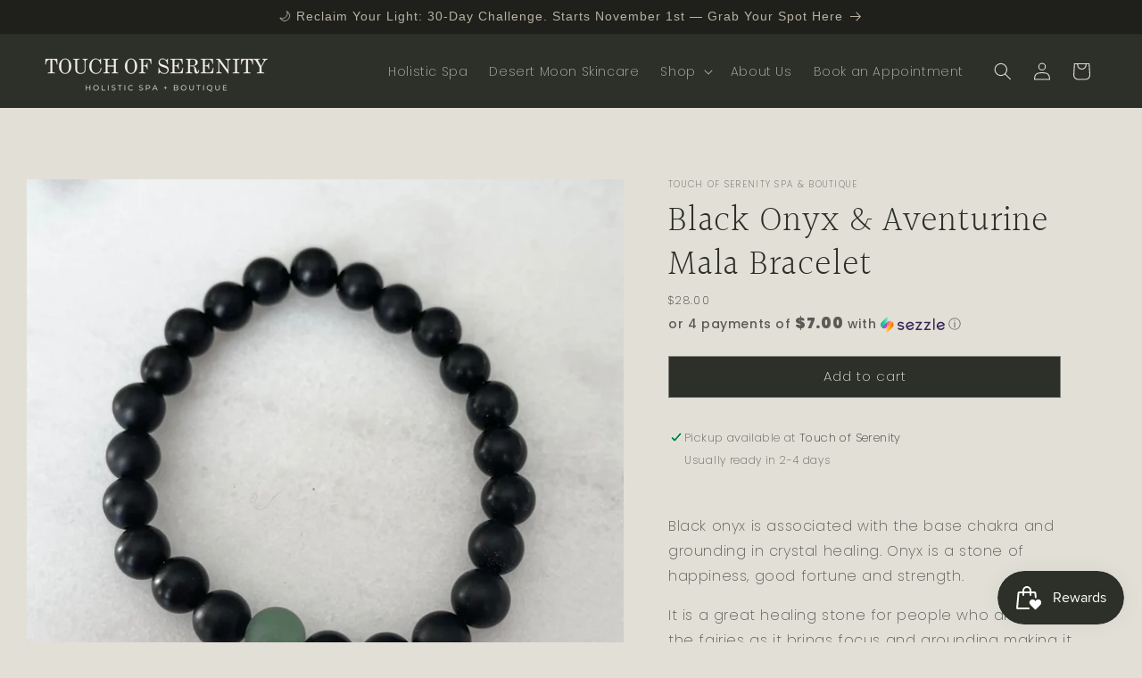

--- FILE ---
content_type: text/html; charset=utf-8
request_url: https://touchofserenityspa.com/products/black-onyx-aventurine-mala-bracelet
body_size: 32633
content:
<!doctype html>
<html class="no-js" lang="en">
  <head>
    <meta charset="utf-8">
    <meta http-equiv="X-UA-Compatible" content="IE=edge">
    <meta name="viewport" content="width=device-width,initial-scale=1">
    <meta name="theme-color" content="">
    <link rel="canonical" href="https://touchofserenityspa.com/products/black-onyx-aventurine-mala-bracelet"><link rel="icon" type="image/png" href="//touchofserenityspa.com/cdn/shop/files/favicon.png?crop=center&height=32&v=1715183034&width=32"><link rel="preconnect" href="https://fonts.shopifycdn.com" crossorigin><title>
      Black Onyx &amp; Aventurine mala bracelet
 &ndash; Touch of Serenity Spa &amp; Boutique</title>

    
      <meta name="description" content="Black onyx is associated with the base chakra and grounding in crystal healing. Onyx is a stone of happiness, good fortune and strength. It is a great healing stone for people who are off with the fairies as it brings focus and grounding making it easier to remain in this realm. It is thought to bring strength, balance">
    

    

<meta property="og:site_name" content="Touch of Serenity Spa &amp; Boutique">
<meta property="og:url" content="https://touchofserenityspa.com/products/black-onyx-aventurine-mala-bracelet">
<meta property="og:title" content="Black Onyx &amp; Aventurine mala bracelet">
<meta property="og:type" content="product">
<meta property="og:description" content="Black onyx is associated with the base chakra and grounding in crystal healing. Onyx is a stone of happiness, good fortune and strength. It is a great healing stone for people who are off with the fairies as it brings focus and grounding making it easier to remain in this realm. It is thought to bring strength, balance"><meta property="og:image" content="http://touchofserenityspa.com/cdn/shop/files/c5dcec_fa56ac9e8940496ab4df2cdf81640b6e_mv2_bc6dfd9d-e582-406d-9c52-ff112799c0f0.jpg?v=1714508109">
  <meta property="og:image:secure_url" content="https://touchofserenityspa.com/cdn/shop/files/c5dcec_fa56ac9e8940496ab4df2cdf81640b6e_mv2_bc6dfd9d-e582-406d-9c52-ff112799c0f0.jpg?v=1714508109">
  <meta property="og:image:width" content="2125">
  <meta property="og:image:height" content="2132"><meta property="og:price:amount" content="28.00">
  <meta property="og:price:currency" content="CAD"><meta name="twitter:card" content="summary_large_image">
<meta name="twitter:title" content="Black Onyx &amp; Aventurine mala bracelet">
<meta name="twitter:description" content="Black onyx is associated with the base chakra and grounding in crystal healing. Onyx is a stone of happiness, good fortune and strength. It is a great healing stone for people who are off with the fairies as it brings focus and grounding making it easier to remain in this realm. It is thought to bring strength, balance">


    <script src="//touchofserenityspa.com/cdn/shop/t/1/assets/constants.js?v=58251544750838685771713242930" defer="defer"></script>
    <script src="//touchofserenityspa.com/cdn/shop/t/1/assets/pubsub.js?v=158357773527763999511713242931" defer="defer"></script>
    <script src="//touchofserenityspa.com/cdn/shop/t/1/assets/global.js?v=106116626045777747121713242930" defer="defer"></script><script>window.performance && window.performance.mark && window.performance.mark('shopify.content_for_header.start');</script><meta name="facebook-domain-verification" content="o789stl0qpsakehdbfsqdit0x4s48n">
<meta id="shopify-digital-wallet" name="shopify-digital-wallet" content="/86777463071/digital_wallets/dialog">
<meta name="shopify-checkout-api-token" content="f9138627c480e69e7986cee75931bc48">
<link rel="alternate" type="application/json+oembed" href="https://touchofserenityspa.com/products/black-onyx-aventurine-mala-bracelet.oembed">
<script async="async" src="/checkouts/internal/preloads.js?locale=en-CA"></script>
<link rel="preconnect" href="https://shop.app" crossorigin="anonymous">
<script async="async" src="https://shop.app/checkouts/internal/preloads.js?locale=en-CA&shop_id=86777463071" crossorigin="anonymous"></script>
<script id="apple-pay-shop-capabilities" type="application/json">{"shopId":86777463071,"countryCode":"CA","currencyCode":"CAD","merchantCapabilities":["supports3DS"],"merchantId":"gid:\/\/shopify\/Shop\/86777463071","merchantName":"Touch of Serenity Spa \u0026 Boutique","requiredBillingContactFields":["postalAddress","email","phone"],"requiredShippingContactFields":["postalAddress","email","phone"],"shippingType":"shipping","supportedNetworks":["visa","masterCard","discover","interac"],"total":{"type":"pending","label":"Touch of Serenity Spa \u0026 Boutique","amount":"1.00"},"shopifyPaymentsEnabled":true,"supportsSubscriptions":true}</script>
<script id="shopify-features" type="application/json">{"accessToken":"f9138627c480e69e7986cee75931bc48","betas":["rich-media-storefront-analytics"],"domain":"touchofserenityspa.com","predictiveSearch":true,"shopId":86777463071,"locale":"en"}</script>
<script>var Shopify = Shopify || {};
Shopify.shop = "touchofserenityspa.myshopify.com";
Shopify.locale = "en";
Shopify.currency = {"active":"CAD","rate":"1.0"};
Shopify.country = "CA";
Shopify.theme = {"name":"Touch of Serenity","id":166817628447,"schema_name":"Sense","schema_version":"13.0.1","theme_store_id":1356,"role":"main"};
Shopify.theme.handle = "null";
Shopify.theme.style = {"id":null,"handle":null};
Shopify.cdnHost = "touchofserenityspa.com/cdn";
Shopify.routes = Shopify.routes || {};
Shopify.routes.root = "/";</script>
<script type="module">!function(o){(o.Shopify=o.Shopify||{}).modules=!0}(window);</script>
<script>!function(o){function n(){var o=[];function n(){o.push(Array.prototype.slice.apply(arguments))}return n.q=o,n}var t=o.Shopify=o.Shopify||{};t.loadFeatures=n(),t.autoloadFeatures=n()}(window);</script>
<script>
  window.ShopifyPay = window.ShopifyPay || {};
  window.ShopifyPay.apiHost = "shop.app\/pay";
  window.ShopifyPay.redirectState = null;
</script>
<script id="shop-js-analytics" type="application/json">{"pageType":"product"}</script>
<script defer="defer" async type="module" src="//touchofserenityspa.com/cdn/shopifycloud/shop-js/modules/v2/client.init-shop-cart-sync_Bc8-qrdt.en.esm.js"></script>
<script defer="defer" async type="module" src="//touchofserenityspa.com/cdn/shopifycloud/shop-js/modules/v2/chunk.common_CmNk3qlo.esm.js"></script>
<script type="module">
  await import("//touchofserenityspa.com/cdn/shopifycloud/shop-js/modules/v2/client.init-shop-cart-sync_Bc8-qrdt.en.esm.js");
await import("//touchofserenityspa.com/cdn/shopifycloud/shop-js/modules/v2/chunk.common_CmNk3qlo.esm.js");

  window.Shopify.SignInWithShop?.initShopCartSync?.({"fedCMEnabled":true,"windoidEnabled":true});

</script>
<script defer="defer" async type="module" src="//touchofserenityspa.com/cdn/shopifycloud/shop-js/modules/v2/client.payment-terms_Bl_bs7GP.en.esm.js"></script>
<script defer="defer" async type="module" src="//touchofserenityspa.com/cdn/shopifycloud/shop-js/modules/v2/chunk.common_CmNk3qlo.esm.js"></script>
<script defer="defer" async type="module" src="//touchofserenityspa.com/cdn/shopifycloud/shop-js/modules/v2/chunk.modal_CvhjeixQ.esm.js"></script>
<script type="module">
  await import("//touchofserenityspa.com/cdn/shopifycloud/shop-js/modules/v2/client.payment-terms_Bl_bs7GP.en.esm.js");
await import("//touchofserenityspa.com/cdn/shopifycloud/shop-js/modules/v2/chunk.common_CmNk3qlo.esm.js");
await import("//touchofserenityspa.com/cdn/shopifycloud/shop-js/modules/v2/chunk.modal_CvhjeixQ.esm.js");

  
</script>
<script>
  window.Shopify = window.Shopify || {};
  if (!window.Shopify.featureAssets) window.Shopify.featureAssets = {};
  window.Shopify.featureAssets['shop-js'] = {"shop-cart-sync":["modules/v2/client.shop-cart-sync_DOpY4EW0.en.esm.js","modules/v2/chunk.common_CmNk3qlo.esm.js"],"shop-button":["modules/v2/client.shop-button_CI-s0xGZ.en.esm.js","modules/v2/chunk.common_CmNk3qlo.esm.js"],"init-fed-cm":["modules/v2/client.init-fed-cm_D2vsy40D.en.esm.js","modules/v2/chunk.common_CmNk3qlo.esm.js"],"init-windoid":["modules/v2/client.init-windoid_CXNAd0Cm.en.esm.js","modules/v2/chunk.common_CmNk3qlo.esm.js"],"shop-toast-manager":["modules/v2/client.shop-toast-manager_Cx0C6may.en.esm.js","modules/v2/chunk.common_CmNk3qlo.esm.js"],"shop-cash-offers":["modules/v2/client.shop-cash-offers_CL9Nay2h.en.esm.js","modules/v2/chunk.common_CmNk3qlo.esm.js","modules/v2/chunk.modal_CvhjeixQ.esm.js"],"avatar":["modules/v2/client.avatar_BTnouDA3.en.esm.js"],"init-shop-email-lookup-coordinator":["modules/v2/client.init-shop-email-lookup-coordinator_B9mmbKi4.en.esm.js","modules/v2/chunk.common_CmNk3qlo.esm.js"],"init-shop-cart-sync":["modules/v2/client.init-shop-cart-sync_Bc8-qrdt.en.esm.js","modules/v2/chunk.common_CmNk3qlo.esm.js"],"pay-button":["modules/v2/client.pay-button_Bhm3077V.en.esm.js","modules/v2/chunk.common_CmNk3qlo.esm.js"],"init-customer-accounts-sign-up":["modules/v2/client.init-customer-accounts-sign-up_C7zhr03q.en.esm.js","modules/v2/client.shop-login-button_BbMx65lK.en.esm.js","modules/v2/chunk.common_CmNk3qlo.esm.js","modules/v2/chunk.modal_CvhjeixQ.esm.js"],"init-shop-for-new-customer-accounts":["modules/v2/client.init-shop-for-new-customer-accounts_rLbLSDTe.en.esm.js","modules/v2/client.shop-login-button_BbMx65lK.en.esm.js","modules/v2/chunk.common_CmNk3qlo.esm.js","modules/v2/chunk.modal_CvhjeixQ.esm.js"],"checkout-modal":["modules/v2/client.checkout-modal_Fp9GouFF.en.esm.js","modules/v2/chunk.common_CmNk3qlo.esm.js","modules/v2/chunk.modal_CvhjeixQ.esm.js"],"init-customer-accounts":["modules/v2/client.init-customer-accounts_DkVf8Jdu.en.esm.js","modules/v2/client.shop-login-button_BbMx65lK.en.esm.js","modules/v2/chunk.common_CmNk3qlo.esm.js","modules/v2/chunk.modal_CvhjeixQ.esm.js"],"shop-login-button":["modules/v2/client.shop-login-button_BbMx65lK.en.esm.js","modules/v2/chunk.common_CmNk3qlo.esm.js","modules/v2/chunk.modal_CvhjeixQ.esm.js"],"shop-login":["modules/v2/client.shop-login_B9KWmZaW.en.esm.js","modules/v2/chunk.common_CmNk3qlo.esm.js","modules/v2/chunk.modal_CvhjeixQ.esm.js"],"shop-follow-button":["modules/v2/client.shop-follow-button_B-omSWeu.en.esm.js","modules/v2/chunk.common_CmNk3qlo.esm.js","modules/v2/chunk.modal_CvhjeixQ.esm.js"],"lead-capture":["modules/v2/client.lead-capture_DZQFWrYz.en.esm.js","modules/v2/chunk.common_CmNk3qlo.esm.js","modules/v2/chunk.modal_CvhjeixQ.esm.js"],"payment-terms":["modules/v2/client.payment-terms_Bl_bs7GP.en.esm.js","modules/v2/chunk.common_CmNk3qlo.esm.js","modules/v2/chunk.modal_CvhjeixQ.esm.js"]};
</script>
<script>(function() {
  var isLoaded = false;
  function asyncLoad() {
    if (isLoaded) return;
    isLoaded = true;
    var urls = ["https:\/\/cdn.shopify.com\/s\/files\/1\/0867\/7746\/3071\/t\/1\/assets\/pop_86777463071.js?v=1718654761\u0026shop=touchofserenityspa.myshopify.com","https:\/\/cdn-app.sealsubscriptions.com\/shopify\/public\/js\/sealsubscriptions.js?shop=touchofserenityspa.myshopify.com","https:\/\/cdn-bundler.nice-team.net\/app\/js\/bundler.js?shop=touchofserenityspa.myshopify.com"];
    for (var i = 0; i < urls.length; i++) {
      var s = document.createElement('script');
      s.type = 'text/javascript';
      s.async = true;
      s.src = urls[i];
      var x = document.getElementsByTagName('script')[0];
      x.parentNode.insertBefore(s, x);
    }
  };
  if(window.attachEvent) {
    window.attachEvent('onload', asyncLoad);
  } else {
    window.addEventListener('load', asyncLoad, false);
  }
})();</script>
<script id="__st">var __st={"a":86777463071,"offset":-25200,"reqid":"de5b8d34-9a3e-40f9-ae39-e90ff6962ae8-1762213074","pageurl":"touchofserenityspa.com\/products\/black-onyx-aventurine-mala-bracelet","u":"c11d3ffbc731","p":"product","rtyp":"product","rid":9187844358431};</script>
<script>window.ShopifyPaypalV4VisibilityTracking = true;</script>
<script id="captcha-bootstrap">!function(){'use strict';const t='contact',e='account',n='new_comment',o=[[t,t],['blogs',n],['comments',n],[t,'customer']],c=[[e,'customer_login'],[e,'guest_login'],[e,'recover_customer_password'],[e,'create_customer']],r=t=>t.map((([t,e])=>`form[action*='/${t}']:not([data-nocaptcha='true']) input[name='form_type'][value='${e}']`)).join(','),a=t=>()=>t?[...document.querySelectorAll(t)].map((t=>t.form)):[];function s(){const t=[...o],e=r(t);return a(e)}const i='password',u='form_key',d=['recaptcha-v3-token','g-recaptcha-response','h-captcha-response',i],f=()=>{try{return window.sessionStorage}catch{return}},m='__shopify_v',_=t=>t.elements[u];function p(t,e,n=!1){try{const o=window.sessionStorage,c=JSON.parse(o.getItem(e)),{data:r}=function(t){const{data:e,action:n}=t;return t[m]||n?{data:e,action:n}:{data:t,action:n}}(c);for(const[e,n]of Object.entries(r))t.elements[e]&&(t.elements[e].value=n);n&&o.removeItem(e)}catch(o){console.error('form repopulation failed',{error:o})}}const l='form_type',E='cptcha';function T(t){t.dataset[E]=!0}const w=window,h=w.document,L='Shopify',v='ce_forms',y='captcha';let A=!1;((t,e)=>{const n=(g='f06e6c50-85a8-45c8-87d0-21a2b65856fe',I='https://cdn.shopify.com/shopifycloud/storefront-forms-hcaptcha/ce_storefront_forms_captcha_hcaptcha.v1.5.2.iife.js',D={infoText:'Protected by hCaptcha',privacyText:'Privacy',termsText:'Terms'},(t,e,n)=>{const o=w[L][v],c=o.bindForm;if(c)return c(t,g,e,D).then(n);var r;o.q.push([[t,g,e,D],n]),r=I,A||(h.body.append(Object.assign(h.createElement('script'),{id:'captcha-provider',async:!0,src:r})),A=!0)});var g,I,D;w[L]=w[L]||{},w[L][v]=w[L][v]||{},w[L][v].q=[],w[L][y]=w[L][y]||{},w[L][y].protect=function(t,e){n(t,void 0,e),T(t)},Object.freeze(w[L][y]),function(t,e,n,w,h,L){const[v,y,A,g]=function(t,e,n){const i=e?o:[],u=t?c:[],d=[...i,...u],f=r(d),m=r(i),_=r(d.filter((([t,e])=>n.includes(e))));return[a(f),a(m),a(_),s()]}(w,h,L),I=t=>{const e=t.target;return e instanceof HTMLFormElement?e:e&&e.form},D=t=>v().includes(t);t.addEventListener('submit',(t=>{const e=I(t);if(!e)return;const n=D(e)&&!e.dataset.hcaptchaBound&&!e.dataset.recaptchaBound,o=_(e),c=g().includes(e)&&(!o||!o.value);(n||c)&&t.preventDefault(),c&&!n&&(function(t){try{if(!f())return;!function(t){const e=f();if(!e)return;const n=_(t);if(!n)return;const o=n.value;o&&e.removeItem(o)}(t);const e=Array.from(Array(32),(()=>Math.random().toString(36)[2])).join('');!function(t,e){_(t)||t.append(Object.assign(document.createElement('input'),{type:'hidden',name:u})),t.elements[u].value=e}(t,e),function(t,e){const n=f();if(!n)return;const o=[...t.querySelectorAll(`input[type='${i}']`)].map((({name:t})=>t)),c=[...d,...o],r={};for(const[a,s]of new FormData(t).entries())c.includes(a)||(r[a]=s);n.setItem(e,JSON.stringify({[m]:1,action:t.action,data:r}))}(t,e)}catch(e){console.error('failed to persist form',e)}}(e),e.submit())}));const S=(t,e)=>{t&&!t.dataset[E]&&(n(t,e.some((e=>e===t))),T(t))};for(const o of['focusin','change'])t.addEventListener(o,(t=>{const e=I(t);D(e)&&S(e,y())}));const B=e.get('form_key'),M=e.get(l),P=B&&M;t.addEventListener('DOMContentLoaded',(()=>{const t=y();if(P)for(const e of t)e.elements[l].value===M&&p(e,B);[...new Set([...A(),...v().filter((t=>'true'===t.dataset.shopifyCaptcha))])].forEach((e=>S(e,t)))}))}(h,new URLSearchParams(w.location.search),n,t,e,['guest_login'])})(!0,!0)}();</script>
<script integrity="sha256-52AcMU7V7pcBOXWImdc/TAGTFKeNjmkeM1Pvks/DTgc=" data-source-attribution="shopify.loadfeatures" defer="defer" src="//touchofserenityspa.com/cdn/shopifycloud/storefront/assets/storefront/load_feature-81c60534.js" crossorigin="anonymous"></script>
<script crossorigin="anonymous" defer="defer" src="//touchofserenityspa.com/cdn/shopifycloud/storefront/assets/shopify_pay/storefront-65b4c6d7.js?v=20250812"></script>
<script data-source-attribution="shopify.dynamic_checkout.dynamic.init">var Shopify=Shopify||{};Shopify.PaymentButton=Shopify.PaymentButton||{isStorefrontPortableWallets:!0,init:function(){window.Shopify.PaymentButton.init=function(){};var t=document.createElement("script");t.src="https://touchofserenityspa.com/cdn/shopifycloud/portable-wallets/latest/portable-wallets.en.js",t.type="module",document.head.appendChild(t)}};
</script>
<script data-source-attribution="shopify.dynamic_checkout.buyer_consent">
  function portableWalletsHideBuyerConsent(e){var t=document.getElementById("shopify-buyer-consent"),n=document.getElementById("shopify-subscription-policy-button");t&&n&&(t.classList.add("hidden"),t.setAttribute("aria-hidden","true"),n.removeEventListener("click",e))}function portableWalletsShowBuyerConsent(e){var t=document.getElementById("shopify-buyer-consent"),n=document.getElementById("shopify-subscription-policy-button");t&&n&&(t.classList.remove("hidden"),t.removeAttribute("aria-hidden"),n.addEventListener("click",e))}window.Shopify?.PaymentButton&&(window.Shopify.PaymentButton.hideBuyerConsent=portableWalletsHideBuyerConsent,window.Shopify.PaymentButton.showBuyerConsent=portableWalletsShowBuyerConsent);
</script>
<script data-source-attribution="shopify.dynamic_checkout.cart.bootstrap">document.addEventListener("DOMContentLoaded",(function(){function t(){return document.querySelector("shopify-accelerated-checkout-cart, shopify-accelerated-checkout")}if(t())Shopify.PaymentButton.init();else{new MutationObserver((function(e,n){t()&&(Shopify.PaymentButton.init(),n.disconnect())})).observe(document.body,{childList:!0,subtree:!0})}}));
</script>
<link id="shopify-accelerated-checkout-styles" rel="stylesheet" media="screen" href="https://touchofserenityspa.com/cdn/shopifycloud/portable-wallets/latest/accelerated-checkout-backwards-compat.css" crossorigin="anonymous">
<style id="shopify-accelerated-checkout-cart">
        #shopify-buyer-consent {
  margin-top: 1em;
  display: inline-block;
  width: 100%;
}

#shopify-buyer-consent.hidden {
  display: none;
}

#shopify-subscription-policy-button {
  background: none;
  border: none;
  padding: 0;
  text-decoration: underline;
  font-size: inherit;
  cursor: pointer;
}

#shopify-subscription-policy-button::before {
  box-shadow: none;
}

      </style>
<script id="sections-script" data-sections="header" defer="defer" src="//touchofserenityspa.com/cdn/shop/t/1/compiled_assets/scripts.js?791"></script>
<script>window.performance && window.performance.mark && window.performance.mark('shopify.content_for_header.end');</script>


    <style data-shopify>
      @font-face {
  font-family: Poppins;
  font-weight: 200;
  font-style: normal;
  font-display: swap;
  src: url("//touchofserenityspa.com/cdn/fonts/poppins/poppins_n2.99893b093cc6b797a8baf99180056d9e77320b68.woff2") format("woff2"),
       url("//touchofserenityspa.com/cdn/fonts/poppins/poppins_n2.c218f0380a81801a28158673003c167a54d2d69c.woff") format("woff");
}

      @font-face {
  font-family: Poppins;
  font-weight: 700;
  font-style: normal;
  font-display: swap;
  src: url("//touchofserenityspa.com/cdn/fonts/poppins/poppins_n7.56758dcf284489feb014a026f3727f2f20a54626.woff2") format("woff2"),
       url("//touchofserenityspa.com/cdn/fonts/poppins/poppins_n7.f34f55d9b3d3205d2cd6f64955ff4b36f0cfd8da.woff") format("woff");
}

      @font-face {
  font-family: Poppins;
  font-weight: 200;
  font-style: italic;
  font-display: swap;
  src: url("//touchofserenityspa.com/cdn/fonts/poppins/poppins_i2.7783fc51c19908d12281d3f99718d10ab5348963.woff2") format("woff2"),
       url("//touchofserenityspa.com/cdn/fonts/poppins/poppins_i2.34fc94f042b7f47b1448d25c4247572d2f33189b.woff") format("woff");
}

      @font-face {
  font-family: Poppins;
  font-weight: 700;
  font-style: italic;
  font-display: swap;
  src: url("//touchofserenityspa.com/cdn/fonts/poppins/poppins_i7.42fd71da11e9d101e1e6c7932199f925f9eea42d.woff2") format("woff2"),
       url("//touchofserenityspa.com/cdn/fonts/poppins/poppins_i7.ec8499dbd7616004e21155106d13837fff4cf556.woff") format("woff");
}

      @font-face {
  font-family: Halant;
  font-weight: 300;
  font-style: normal;
  font-display: swap;
  src: url("//touchofserenityspa.com/cdn/fonts/halant/halant_n3.19b8dda358cfd2ac1c0276f3af4bed7d3dcbc9a3.woff2") format("woff2"),
       url("//touchofserenityspa.com/cdn/fonts/halant/halant_n3.2f3e95c249f5359d85996ec20bc4cce914a842db.woff") format("woff");
}


      
        :root,
        .color-scheme-1 {
          --color-background: 226,223,215;
        
          --gradient-background: #e2dfd7;
        

        

        --color-foreground: 45,47,41;
        --color-background-contrast: 172,164,141;
        --color-shadow: 46,42,57;
        --color-button: 45,47,41;
        --color-button-text: 226,223,215;
        --color-secondary-button: 226,223,215;
        --color-secondary-button-text: 46,42,57;
        --color-link: 46,42,57;
        --color-badge-foreground: 45,47,41;
        --color-badge-background: 226,223,215;
        --color-badge-border: 45,47,41;
        --payment-terms-background-color: rgb(226 223 215);
      }
      
        
        .color-scheme-2 {
          --color-background: 45,47,41;
        
          --gradient-background: #2d2f29;
        

        

        --color-foreground: 226,223,215;
        --color-background-contrast: 58,61,53;
        --color-shadow: 46,42,57;
        --color-button: 226,223,215;
        --color-button-text: 45,47,41;
        --color-secondary-button: 45,47,41;
        --color-secondary-button-text: 226,223,215;
        --color-link: 226,223,215;
        --color-badge-foreground: 226,223,215;
        --color-badge-background: 45,47,41;
        --color-badge-border: 226,223,215;
        --payment-terms-background-color: rgb(45 47 41);
      }
      
        
        .color-scheme-3 {
          --color-background: 243,238,231;
        
          --gradient-background: #f3eee7;
        

        

        --color-foreground: 117,113,103;
        --color-background-contrast: 200,178,146;
        --color-shadow: 46,42,57;
        --color-button: 117,113,103;
        --color-button-text: 243,238,231;
        --color-secondary-button: 243,238,231;
        --color-secondary-button-text: 117,113,103;
        --color-link: 117,113,103;
        --color-badge-foreground: 117,113,103;
        --color-badge-background: 243,238,231;
        --color-badge-border: 117,113,103;
        --payment-terms-background-color: rgb(243 238 231);
      }
      
        
        .color-scheme-4 {
          --color-background: 31,32,28;
        
          --gradient-background: #1f201c;
        

        

        --color-foreground: 183,177,160;
        --color-background-contrast: 44,46,40;
        --color-shadow: 46,42,57;
        --color-button: 226,223,215;
        --color-button-text: 45,47,41;
        --color-secondary-button: 31,32,28;
        --color-secondary-button-text: 226,223,215;
        --color-link: 226,223,215;
        --color-badge-foreground: 183,177,160;
        --color-badge-background: 31,32,28;
        --color-badge-border: 183,177,160;
        --payment-terms-background-color: rgb(31 32 28);
      }
      
        
        .color-scheme-5 {
          --color-background: 94,54,83;
        
          --gradient-background: linear-gradient(320deg, rgba(134, 16, 106, 1), rgba(94, 54, 83, 1) 100%);
        

        

        --color-foreground: 253,251,247;
        --color-background-contrast: 13,7,11;
        --color-shadow: 46,42,57;
        --color-button: 253,251,247;
        --color-button-text: 94,54,83;
        --color-secondary-button: 94,54,83;
        --color-secondary-button-text: 253,251,247;
        --color-link: 253,251,247;
        --color-badge-foreground: 253,251,247;
        --color-badge-background: 94,54,83;
        --color-badge-border: 253,251,247;
        --payment-terms-background-color: rgb(94 54 83);
      }
      

      body, .color-scheme-1, .color-scheme-2, .color-scheme-3, .color-scheme-4, .color-scheme-5 {
        color: rgba(var(--color-foreground), 0.75);
        background-color: rgb(var(--color-background));
      }

      :root {
        --font-body-family: Poppins, sans-serif;
        --font-body-style: normal;
        --font-body-weight: 200;
        --font-body-weight-bold: 500;

        --font-heading-family: Halant, serif;
        --font-heading-style: normal;
        --font-heading-weight: 300;

        --font-body-scale: 1.0;
        --font-heading-scale: 1.3;

        --media-padding: px;
        --media-border-opacity: 0.1;
        --media-border-width: 0px;
        --media-radius: 0px;
        --media-shadow-opacity: 0.0;
        --media-shadow-horizontal-offset: 10px;
        --media-shadow-vertical-offset: 12px;
        --media-shadow-blur-radius: 20px;
        --media-shadow-visible: 0;

        --page-width: 130rem;
        --page-width-margin: 0rem;

        --product-card-image-padding: 0.0rem;
        --product-card-corner-radius: 0.0rem;
        --product-card-text-alignment: left;
        --product-card-border-width: 0.0rem;
        --product-card-border-opacity: 0.1;
        --product-card-shadow-opacity: 0.0;
        --product-card-shadow-visible: 0;
        --product-card-shadow-horizontal-offset: 1.0rem;
        --product-card-shadow-vertical-offset: 1.0rem;
        --product-card-shadow-blur-radius: 3.5rem;

        --collection-card-image-padding: 0.0rem;
        --collection-card-corner-radius: 0.0rem;
        --collection-card-text-alignment: center;
        --collection-card-border-width: 0.0rem;
        --collection-card-border-opacity: 0.1;
        --collection-card-shadow-opacity: 0.0;
        --collection-card-shadow-visible: 0;
        --collection-card-shadow-horizontal-offset: 1.0rem;
        --collection-card-shadow-vertical-offset: 1.0rem;
        --collection-card-shadow-blur-radius: 3.5rem;

        --blog-card-image-padding: 0.0rem;
        --blog-card-corner-radius: 1.2rem;
        --blog-card-text-alignment: center;
        --blog-card-border-width: 0.0rem;
        --blog-card-border-opacity: 0.1;
        --blog-card-shadow-opacity: 0.05;
        --blog-card-shadow-visible: 1;
        --blog-card-shadow-horizontal-offset: 1.0rem;
        --blog-card-shadow-vertical-offset: 1.0rem;
        --blog-card-shadow-blur-radius: 3.5rem;

        --badge-corner-radius: 2.0rem;

        --popup-border-width: 0px;
        --popup-border-opacity: 0.1;
        --popup-corner-radius: 22px;
        --popup-shadow-opacity: 0.1;
        --popup-shadow-horizontal-offset: 10px;
        --popup-shadow-vertical-offset: 12px;
        --popup-shadow-blur-radius: 20px;

        --drawer-border-width: 0px;
        --drawer-border-opacity: 0.1;
        --drawer-shadow-opacity: 0.0;
        --drawer-shadow-horizontal-offset: 0px;
        --drawer-shadow-vertical-offset: 4px;
        --drawer-shadow-blur-radius: 5px;

        --spacing-sections-desktop: 0px;
        --spacing-sections-mobile: 0px;

        --grid-desktop-vertical-spacing: 40px;
        --grid-desktop-horizontal-spacing: 40px;
        --grid-mobile-vertical-spacing: 20px;
        --grid-mobile-horizontal-spacing: 20px;

        --text-boxes-border-opacity: 0.1;
        --text-boxes-border-width: 0px;
        --text-boxes-radius: 0px;
        --text-boxes-shadow-opacity: 0.0;
        --text-boxes-shadow-visible: 0;
        --text-boxes-shadow-horizontal-offset: 10px;
        --text-boxes-shadow-vertical-offset: 12px;
        --text-boxes-shadow-blur-radius: 20px;

        --buttons-radius: 0px;
        --buttons-radius-outset: 0px;
        --buttons-border-width: 1px;
        --buttons-border-opacity: 0.55;
        --buttons-shadow-opacity: 0.0;
        --buttons-shadow-visible: 0;
        --buttons-shadow-horizontal-offset: 0px;
        --buttons-shadow-vertical-offset: 4px;
        --buttons-shadow-blur-radius: 5px;
        --buttons-border-offset: 0px;

        --inputs-radius: 0px;
        --inputs-border-width: 1px;
        --inputs-border-opacity: 0.55;
        --inputs-shadow-opacity: 0.0;
        --inputs-shadow-horizontal-offset: 0px;
        --inputs-margin-offset: 0px;
        --inputs-shadow-vertical-offset: 4px;
        --inputs-shadow-blur-radius: 5px;
        --inputs-radius-outset: 0px;

        --variant-pills-radius: 10px;
        --variant-pills-border-width: 0px;
        --variant-pills-border-opacity: 0.1;
        --variant-pills-shadow-opacity: 0.0;
        --variant-pills-shadow-horizontal-offset: 0px;
        --variant-pills-shadow-vertical-offset: 4px;
        --variant-pills-shadow-blur-radius: 5px;
      }

      *,
      *::before,
      *::after {
        box-sizing: inherit;
      }

      html {
        box-sizing: border-box;
        font-size: calc(var(--font-body-scale) * 62.5%);
        height: 100%;
      }

      body {
        display: grid;
        grid-template-rows: auto auto 1fr auto;
        grid-template-columns: 100%;
        min-height: 100%;
        margin: 0;
        font-size: 1.5rem;
        letter-spacing: 0.06rem;
        line-height: calc(1 + 0.8 / var(--font-body-scale));
        font-family: var(--font-body-family);
        font-style: var(--font-body-style);
        font-weight: var(--font-body-weight);
      }

      @media screen and (min-width: 750px) {
        body {
          font-size: 1.6rem;
        }
      }
    </style>

    <link href="//touchofserenityspa.com/cdn/shop/t/1/assets/base.css?v=84026409594098965871718911183" rel="stylesheet" type="text/css" media="all" />
<link rel="preload" as="font" href="//touchofserenityspa.com/cdn/fonts/poppins/poppins_n2.99893b093cc6b797a8baf99180056d9e77320b68.woff2" type="font/woff2" crossorigin><link rel="preload" as="font" href="//touchofserenityspa.com/cdn/fonts/halant/halant_n3.19b8dda358cfd2ac1c0276f3af4bed7d3dcbc9a3.woff2" type="font/woff2" crossorigin><link href="//touchofserenityspa.com/cdn/shop/t/1/assets/component-localization-form.css?v=124545717069420038221713242930" rel="stylesheet" type="text/css" media="all" />
      <script src="//touchofserenityspa.com/cdn/shop/t/1/assets/localization-form.js?v=169565320306168926741713242930" defer="defer"></script><link
        rel="stylesheet"
        href="//touchofserenityspa.com/cdn/shop/t/1/assets/component-predictive-search.css?v=118923337488134913561713242930"
        media="print"
        onload="this.media='all'"
      ><script>
      document.documentElement.className = document.documentElement.className.replace('no-js', 'js');
      if (Shopify.designMode) {
        document.documentElement.classList.add('shopify-design-mode');
      }
    </script>
  <script type="text/javascript">
  window.Pop = window.Pop || {};
  window.Pop.common = window.Pop.common || {};
  window.Pop.common.shop = {
    permanent_domain: 'touchofserenityspa.myshopify.com',
    currency: "CAD",
    money_format: "${{amount}}",
    id: 86777463071
  };
  

  window.Pop.common.template = 'product';
  window.Pop.common.cart = {};
  window.Pop.common.vapid_public_key = "BJuXCmrtTK335SuczdNVYrGVtP_WXn4jImChm49st7K7z7e8gxSZUKk4DhUpk8j2Xpiw5G4-ylNbMKLlKkUEU98=";
  window.Pop.global_config = {"asset_urls":{"loy":{},"rev":{},"pu":{"init_js":null},"widgets":{"init_js":"https:\/\/cdn.shopify.com\/s\/files\/1\/0194\/1736\/6592\/t\/1\/assets\/ba_widget_init.js?v=1728041536","modal_js":"https:\/\/cdn.shopify.com\/s\/files\/1\/0194\/1736\/6592\/t\/1\/assets\/ba_widget_modal.js?v=1728041538","modal_css":"https:\/\/cdn.shopify.com\/s\/files\/1\/0194\/1736\/6592\/t\/1\/assets\/ba_widget_modal.css?v=1654723622"},"forms":{},"global":{"helper_js":"https:\/\/cdn.shopify.com\/s\/files\/1\/0194\/1736\/6592\/t\/1\/assets\/ba_pop_tracking.js?v=1704919189"}},"proxy_paths":{"pop":"\/apps\/ba-pop","app_metrics":"\/apps\/ba-pop\/app_metrics","push_subscription":"\/apps\/ba-pop\/push"},"aat":["pop"],"pv":false,"sts":false,"bam":false,"batc":false,"base_money_format":"${{amount}}","loy_js_api_enabled":false,"shop":{"id":86777463071,"name":"Touch of Serenity Spa \u0026 Boutique","domain":"touchofserenityspa.com"}};
  window.Pop.widgets_config = {"id":194402,"active":true,"frequency_limit_amount":4,"frequency_limit_time_unit":"days","background_image":{"position":"none","widget_background_preview_url":""},"initial_state":{"body":"+ receive promotions, deals, event info and up to the minute news!","title":"Get 10% off your first order","cta_text":"Claim Discount","show_email":"true","action_text":"Saving...","footer_text":"You are signing up to receive communication via email and can unsubscribe at any time.","dismiss_text":"No thanks","email_placeholder":"Email Address","phone_placeholder":"Phone Number"},"success_state":{"body":"Thanks for subscribing. Copy your discount code and apply to your next order.","title":"Discount unlocked","cta_text":"Continue shopping","cta_action":"dismiss","redirect_url":"","open_url_new_tab":"false"},"closed_state":{"action":"close_widget","font_size":"20","action_text":"GET 10% OFF","display_offset":"300","display_position":"left"},"error_state":{"submit_error":"Sorry, please try again later","invalid_email":"Please enter valid email address!","error_subscribing":"Error subscribing, try again later","already_registered":"You have already registered","invalid_phone_number":"Please enter valid phone number!"},"trigger":{"action":"on_timer","delay_in_seconds":"5"},"colors":{"link_color":"#2d2f29","sticky_bar_bg":"#C62828","cta_font_color":"#fff","body_font_color":"#2d2f29","sticky_bar_text":"#fff","background_color":"#f3eee7","error_text_color":"#ff2626","title_font_color":"#2d2f29","footer_font_color":"#7f7f7f","dismiss_font_color":"#7f7f7f","cta_background_color":"#2d2f29","sticky_coupon_bar_bg":"#286ef8","error_text_background":"","sticky_coupon_bar_text":"#fff"},"sticky_coupon_bar":{"enabled":"false","message":"Don't forget to use your code"},"display_style":{"font":"Lato","size":"regular","align":"center"},"dismissable":true,"has_background":false,"opt_in_channels":["email"],"rules":[],"widget_css":".powered_by_rivo{\n  display: none;\n}\n.ba_widget_main_design {\n  background: #f3eee7;\n}\n.ba_widget_content{text-align: center}\n.ba_widget_parent{\n  font-family: Lato;\n}\n.ba_widget_parent.background{\n}\n.ba_widget_left_content{\n}\n.ba_widget_right_content{\n}\n#ba_widget_cta_button:disabled{\n  background: #2d2f29cc;\n}\n#ba_widget_cta_button{\n  background: #2d2f29;\n  color: #fff;\n}\n#ba_widget_cta_button:after {\n  background: #2d2f29e0;\n}\n.ba_initial_state_title, .ba_success_state_title{\n  color: #2d2f29;\n}\n.ba_initial_state_body, .ba_success_state_body{\n  color: #2d2f29;\n}\n.ba_initial_state_dismiss_text{\n  color: #7f7f7f;\n}\n.ba_initial_state_footer_text, .ba_initial_state_sms_agreement{\n  color: #7f7f7f;\n}\n.ba_widget_error{\n  color: #ff2626;\n  background: ;\n}\n.ba_link_color{\n  color: #2d2f29;\n}\n","custom_css":"h1.ba_initial_state_title, .ba_success_state_title {\nfont-family: \"Baskerville\", serif !important;\nfont-weight: 100;\n}\n.ba_initial_state_body, input#ba_widget_email_input, #ba_widget_cta_button, .ba_success_state_body {\nfont-size: 14px;\nfont-family: \"lato\", sans-serif !important;\n}\n\n.ba_initial_state_footer_text.ba_footer_text, .ba_initial_state_dismiss_text, .ba_initial_state_footer_text {\nfont-size: 11px !important;\n}\n\n#ba_widget_cta_button, #ba_widget_cta_button:hover {\ntext-transform: uppercase;\nletter-spacing: 1px;\nfont-size: 12px;\n}\n\n.ba_initial_state_dismiss_text.close_ba_widget {\n    display: none !important;\n}","logo":null};
</script>


<script type="text/javascript">
  

  (function() {
    //Global snippet for Email Popups
    //this is updated automatically - do not edit manually.
    document.addEventListener('DOMContentLoaded', function() {
      function loadScript(src, defer, done) {
        var js = document.createElement('script');
        js.src = src;
        js.defer = defer;
        js.onload = function(){done();};
        js.onerror = function(){
          done(new Error('Failed to load script ' + src));
        };
        document.head.appendChild(js);
      }

      function browserSupportsAllFeatures() {
        return window.Promise && window.fetch && window.Symbol;
      }

      if (browserSupportsAllFeatures()) {
        main();
      } else {
        loadScript('https://polyfill-fastly.net/v3/polyfill.min.js?features=Promise,fetch', true, main);
      }

      function loadAppScripts(){
        const popAppEmbedEnabled = document.getElementById("pop-app-embed-init");

        if (window.Pop.global_config.aat.includes("pop") && !popAppEmbedEnabled){
          loadScript(window.Pop.global_config.asset_urls.widgets.init_js, true, function(){});
        }
      }

      function main(err) {
        loadScript(window.Pop.global_config.asset_urls.global.helper_js, false, loadAppScripts);
      }
    });
  })();
</script>

<!-- BEGIN app block: shopify://apps/rt-terms-and-conditions-box/blocks/app-embed/17661ca5-aeea-41b9-8091-d8f7233e8b22 --><script type='text/javascript'>
  window.roarJs = window.roarJs || {};
      roarJs.LegalConfig = {
          metafields: {
          shop: "touchofserenityspa.myshopify.com",
          settings: {"enabled":"1","param":{"message":"I understand there are no refunds or exchanges.","error_message":"Please agree to the return policy: no returns or exchanges.","error_display":"dialog","greeting":{"enabled":"0","message":"Please agree to the T\u0026C before purchasing!","delay":"1"},"link_order":["link"],"links":{"link":{"label":"terms and conditions","target":"_blank","url":"#","policy":"terms-of-service"}},"force_enabled":"0","optional":"0","optional_message_enabled":"0","optional_message_value":"Thank you! The page will be moved to the checkout page.","optional_checkbox_hidden":"0","time_enabled":"1","time_label":"Agreed to the Terms and Conditions on","checkbox":"0"},"popup":{"title":"Terms and Conditions","width":"600","button":"Process to Checkout","icon_color":"#197bbd"},"style":{"checkbox":{"size":"20","color":"#000000"},"message":{"font":"inherit","size":"14","customized":{"enabled":"1","color":"#2d2f29","accent":"#2d2f29","error":"#de3618"},"align":"inherit","padding":{"top":"0","right":"0","bottom":"0","left":"0"}}},"only1":"true","installer":[]},
          moneyFormat: "${{amount}}"
      }
  }
</script>
<script src='https://cdn.shopify.com/extensions/019a2c75-764c-7925-b253-e24466484d41/legal-7/assets/legal.js' defer></script>


<!-- END app block --><!-- BEGIN app block: shopify://apps/kudobuzz-product-reviews-ugc/blocks/scripts/f56a1240-13ad-4309-8167-3248665cd1f3 -->

<script
src="https://statics2.kudobuzz.com/widgets/widgetloader.js?aid=6670898a2fd3ec2aa3f8c554&apiKey=6670898a2fd3ec828bf8c54d" type="text/javascript" async="async">
</script>

<script data-kb-reviews-type="kudobuzz-site-reviews" type="application/json">
{"data":[],"metadata":{"count":0,"average":0,"rating":{}}}
</script>
<script data-kb-reviews-type="kudobuzz-products-reviews" type="application/json">
{"data":[{"id":"6875d746c14f27a7f5c99631","business_id":"6670898a2fd3ec2aa3f8c554","external_unique_id":["10131196608799"],"archived_product_ids":[],"is_business":false,"ip":"2a02:26f7:bb48:5606:0:1000:0:d","country":"FR","browser":"Safari","device":"iPhone","country_code":"FR","state":{"type":"published"},"platform":"kudobuzz","source":"widget","message":"I have received a few oracle card readings from Kortni and I am always blown away by the messages that I received. They are always detailed and more than I have ever recorded from others who read my cards. Highly recommend if you are needing clarity!","rating":5,"vote":{},"reviewer":{"id":"6875d745c14f27a7f5c9962f","channel":"email","display_name":"Samantha","email":"samanthajane@hotmail.com","verified":false,"created_at":"2025-07-15T04:21:25.918Z","updated_at":"2025-07-15T04:21:25.918Z"},"images":[],"criteria":[],"comments":[],"created_at":"2025-07-15T04:21:26.018Z","updated_at":"2025-07-15T04:26:46.328Z","created_at_platform":"2025-07-15T04:21:25.216Z","external_review_id":{},"external_channel_id":[],"media":[],"is_featured":false,"topics":[],"keywords":[],"linked_entities":[]},{"id":"6871379a6f54b0b6dc77b453","business_id":"6670898a2fd3ec2aa3f8c554","external_unique_id":["10131196608799"],"archived_product_ids":[],"is_business":false,"ip":"2a02:26f7:bb48:5606:0:1000:0:d","country":"FR","browser":"Safari","device":"iPhone","country_code":"FR","state":{"type":"published"},"platform":"kudobuzz","source":"widget","message":"I was one of the lucky recipients of a virtual oracle reading from Kortni, and I’m so grateful for the experience! She is such a generous and intuitive soul. Before the reading, Kortni reached out to ask if there was anything specific I was seeking guidance on, which made the experience feel very personal and intentional. She delivered the reading in a timely and beautifully presented way, sending the cards and messages virtually for easy access. What stood out most was her thoughtful follow-up to ensure I understood the messages and had the opportunity to ask any questions. I truly appreciate Kortni’s love, insight, and support—I believe she has a real gift for tapping into your energy and offering the guidance you need, right when you need it most.","rating":5,"vote":{},"reviewer":{"id":"685d7798f15d143ec8706c3c","external_reviewer_id":"lindsay.lowry@live.ca","channel":"email","display_name":"Lindsay Lowry","image":{},"email":"lindsay.lowry@live.ca","verified":true,"created_at":"2025-06-26T16:38:48.211Z","updated_at":"2025-06-26T16:38:48.211Z"},"images":[],"criteria":[],"comments":[],"created_at":"2025-07-11T16:11:06.262Z","updated_at":"2025-07-15T04:27:23.291Z","created_at_platform":"2025-07-11T16:11:05.498Z","external_review_id":{},"external_channel_id":[],"media":[],"is_featured":false,"topics":[],"keywords":[],"linked_entities":[]},{"id":"685d7798f15d143ec8706c3e","business_id":"6670898a2fd3ec2aa3f8c554","external_unique_id":["10178544861471"],"archived_product_ids":[],"external_order_id":"684c85cd597d3e0959c47047","is_business":false,"ip":"2a02:26f7:bb48:5606:0:1000:0:d","country":"FR","browser":"Safari","device":"iPhone","country_code":"FR","state":{"type":"published"},"platform":"kudobuzz","source":"apm","message":"It has been an absolute joy sharing with other like-minded women and being able to dedicate time to myself that has been crafted to be so intentional! I am really enjoying it so far.","rating":5,"vote":{},"reviewer":{"id":"685d7798f15d143ec8706c3c","external_reviewer_id":"lindsay.lowry@live.ca","channel":"email","display_name":"Lindsay Lowry","image":{},"email":"lindsay.lowry@live.ca","verified":true,"created_at":"2025-06-26T16:38:48.211Z","updated_at":"2025-06-26T16:38:48.211Z"},"images":[],"criteria":[],"comments":[],"created_at":"2025-06-26T16:38:48.289Z","updated_at":"2025-07-15T04:27:45.226Z","created_at_platform":"2025-06-26T16:38:47.768Z","external_review_id":{},"external_channel_id":[],"media":[],"is_featured":false,"topics":[],"keywords":[],"linked_entities":[]},{"id":"6670915413ab6485719496f9","business_id":"6670898a2fd3ec2aa3f8c554","external_unique_id":["9184017449247"],"archived_product_ids":[],"is_business":false,"ip":"162.248.155.84","country":"CA","browser":"Chrome","device":"Apple Mac","country_code":"CA","state":{"type":"published"},"platform":"kudobuzz","source":"widget","message":"Super hydrating but not oily or heavy! This formula is thick and luxurious, works great for my sensitive and reactive skin, I just love it. ","rating":5,"vote":{},"reviewer":{"id":"6670915413ab6409cf9496f7","channel":"email","display_name":"Lindsay","email":"lindsay.echo@gmail.com","verified":true,"created_at":"2024-06-17T19:41:08.274Z","updated_at":"2024-07-15T18:58:31.339Z"},"images":[],"criteria":[],"comments":[],"created_at":"2024-06-17T19:41:08.293Z","updated_at":"2024-06-17T19:41:38.037Z","created_at_platform":"2024-06-17T19:41:08.140Z","external_review_id":{},"external_channel_id":[],"media":[],"is_featured":false,"topics":[],"keywords":[],"linked_entities":[]}],"metadata":{"count":4,"average":"5.0","rating":{"5":4}}}
</script>


<!-- END app block --><link href="https://cdn.shopify.com/extensions/019a2c75-764c-7925-b253-e24466484d41/legal-7/assets/legal.css" rel="stylesheet" type="text/css" media="all">
<script src="https://cdn.shopify.com/extensions/019a26a9-fb7e-792f-8791-2baa6b23fbe2/smile-shopify-app-extensions-238/assets/smile-loader.js" type="text/javascript" defer="defer"></script>
<script src="https://cdn.shopify.com/extensions/1aff304a-11ec-47a0-aee1-7f4ae56792d4/tydal-popups-email-pop-ups-4/assets/pop-app-embed.js" type="text/javascript" defer="defer"></script>
<link href="https://monorail-edge.shopifysvc.com" rel="dns-prefetch">
<script>(function(){if ("sendBeacon" in navigator && "performance" in window) {try {var session_token_from_headers = performance.getEntriesByType('navigation')[0].serverTiming.find(x => x.name == '_s').description;} catch {var session_token_from_headers = undefined;}var session_cookie_matches = document.cookie.match(/_shopify_s=([^;]*)/);var session_token_from_cookie = session_cookie_matches && session_cookie_matches.length === 2 ? session_cookie_matches[1] : "";var session_token = session_token_from_headers || session_token_from_cookie || "";function handle_abandonment_event(e) {var entries = performance.getEntries().filter(function(entry) {return /monorail-edge.shopifysvc.com/.test(entry.name);});if (!window.abandonment_tracked && entries.length === 0) {window.abandonment_tracked = true;var currentMs = Date.now();var navigation_start = performance.timing.navigationStart;var payload = {shop_id: 86777463071,url: window.location.href,navigation_start,duration: currentMs - navigation_start,session_token,page_type: "product"};window.navigator.sendBeacon("https://monorail-edge.shopifysvc.com/v1/produce", JSON.stringify({schema_id: "online_store_buyer_site_abandonment/1.1",payload: payload,metadata: {event_created_at_ms: currentMs,event_sent_at_ms: currentMs}}));}}window.addEventListener('pagehide', handle_abandonment_event);}}());</script>
<script id="web-pixels-manager-setup">(function e(e,d,r,n,o){if(void 0===o&&(o={}),!Boolean(null===(a=null===(i=window.Shopify)||void 0===i?void 0:i.analytics)||void 0===a?void 0:a.replayQueue)){var i,a;window.Shopify=window.Shopify||{};var t=window.Shopify;t.analytics=t.analytics||{};var s=t.analytics;s.replayQueue=[],s.publish=function(e,d,r){return s.replayQueue.push([e,d,r]),!0};try{self.performance.mark("wpm:start")}catch(e){}var l=function(){var e={modern:/Edge?\/(1{2}[4-9]|1[2-9]\d|[2-9]\d{2}|\d{4,})\.\d+(\.\d+|)|Firefox\/(1{2}[4-9]|1[2-9]\d|[2-9]\d{2}|\d{4,})\.\d+(\.\d+|)|Chrom(ium|e)\/(9{2}|\d{3,})\.\d+(\.\d+|)|(Maci|X1{2}).+ Version\/(15\.\d+|(1[6-9]|[2-9]\d|\d{3,})\.\d+)([,.]\d+|)( \(\w+\)|)( Mobile\/\w+|) Safari\/|Chrome.+OPR\/(9{2}|\d{3,})\.\d+\.\d+|(CPU[ +]OS|iPhone[ +]OS|CPU[ +]iPhone|CPU IPhone OS|CPU iPad OS)[ +]+(15[._]\d+|(1[6-9]|[2-9]\d|\d{3,})[._]\d+)([._]\d+|)|Android:?[ /-](13[3-9]|1[4-9]\d|[2-9]\d{2}|\d{4,})(\.\d+|)(\.\d+|)|Android.+Firefox\/(13[5-9]|1[4-9]\d|[2-9]\d{2}|\d{4,})\.\d+(\.\d+|)|Android.+Chrom(ium|e)\/(13[3-9]|1[4-9]\d|[2-9]\d{2}|\d{4,})\.\d+(\.\d+|)|SamsungBrowser\/([2-9]\d|\d{3,})\.\d+/,legacy:/Edge?\/(1[6-9]|[2-9]\d|\d{3,})\.\d+(\.\d+|)|Firefox\/(5[4-9]|[6-9]\d|\d{3,})\.\d+(\.\d+|)|Chrom(ium|e)\/(5[1-9]|[6-9]\d|\d{3,})\.\d+(\.\d+|)([\d.]+$|.*Safari\/(?![\d.]+ Edge\/[\d.]+$))|(Maci|X1{2}).+ Version\/(10\.\d+|(1[1-9]|[2-9]\d|\d{3,})\.\d+)([,.]\d+|)( \(\w+\)|)( Mobile\/\w+|) Safari\/|Chrome.+OPR\/(3[89]|[4-9]\d|\d{3,})\.\d+\.\d+|(CPU[ +]OS|iPhone[ +]OS|CPU[ +]iPhone|CPU IPhone OS|CPU iPad OS)[ +]+(10[._]\d+|(1[1-9]|[2-9]\d|\d{3,})[._]\d+)([._]\d+|)|Android:?[ /-](13[3-9]|1[4-9]\d|[2-9]\d{2}|\d{4,})(\.\d+|)(\.\d+|)|Mobile Safari.+OPR\/([89]\d|\d{3,})\.\d+\.\d+|Android.+Firefox\/(13[5-9]|1[4-9]\d|[2-9]\d{2}|\d{4,})\.\d+(\.\d+|)|Android.+Chrom(ium|e)\/(13[3-9]|1[4-9]\d|[2-9]\d{2}|\d{4,})\.\d+(\.\d+|)|Android.+(UC? ?Browser|UCWEB|U3)[ /]?(15\.([5-9]|\d{2,})|(1[6-9]|[2-9]\d|\d{3,})\.\d+)\.\d+|SamsungBrowser\/(5\.\d+|([6-9]|\d{2,})\.\d+)|Android.+MQ{2}Browser\/(14(\.(9|\d{2,})|)|(1[5-9]|[2-9]\d|\d{3,})(\.\d+|))(\.\d+|)|K[Aa][Ii]OS\/(3\.\d+|([4-9]|\d{2,})\.\d+)(\.\d+|)/},d=e.modern,r=e.legacy,n=navigator.userAgent;return n.match(d)?"modern":n.match(r)?"legacy":"unknown"}(),u="modern"===l?"modern":"legacy",c=(null!=n?n:{modern:"",legacy:""})[u],f=function(e){return[e.baseUrl,"/wpm","/b",e.hashVersion,"modern"===e.buildTarget?"m":"l",".js"].join("")}({baseUrl:d,hashVersion:r,buildTarget:u}),m=function(e){var d=e.version,r=e.bundleTarget,n=e.surface,o=e.pageUrl,i=e.monorailEndpoint;return{emit:function(e){var a=e.status,t=e.errorMsg,s=(new Date).getTime(),l=JSON.stringify({metadata:{event_sent_at_ms:s},events:[{schema_id:"web_pixels_manager_load/3.1",payload:{version:d,bundle_target:r,page_url:o,status:a,surface:n,error_msg:t},metadata:{event_created_at_ms:s}}]});if(!i)return console&&console.warn&&console.warn("[Web Pixels Manager] No Monorail endpoint provided, skipping logging."),!1;try{return self.navigator.sendBeacon.bind(self.navigator)(i,l)}catch(e){}var u=new XMLHttpRequest;try{return u.open("POST",i,!0),u.setRequestHeader("Content-Type","text/plain"),u.send(l),!0}catch(e){return console&&console.warn&&console.warn("[Web Pixels Manager] Got an unhandled error while logging to Monorail."),!1}}}}({version:r,bundleTarget:l,surface:e.surface,pageUrl:self.location.href,monorailEndpoint:e.monorailEndpoint});try{o.browserTarget=l,function(e){var d=e.src,r=e.async,n=void 0===r||r,o=e.onload,i=e.onerror,a=e.sri,t=e.scriptDataAttributes,s=void 0===t?{}:t,l=document.createElement("script"),u=document.querySelector("head"),c=document.querySelector("body");if(l.async=n,l.src=d,a&&(l.integrity=a,l.crossOrigin="anonymous"),s)for(var f in s)if(Object.prototype.hasOwnProperty.call(s,f))try{l.dataset[f]=s[f]}catch(e){}if(o&&l.addEventListener("load",o),i&&l.addEventListener("error",i),u)u.appendChild(l);else{if(!c)throw new Error("Did not find a head or body element to append the script");c.appendChild(l)}}({src:f,async:!0,onload:function(){if(!function(){var e,d;return Boolean(null===(d=null===(e=window.Shopify)||void 0===e?void 0:e.analytics)||void 0===d?void 0:d.initialized)}()){var d=window.webPixelsManager.init(e)||void 0;if(d){var r=window.Shopify.analytics;r.replayQueue.forEach((function(e){var r=e[0],n=e[1],o=e[2];d.publishCustomEvent(r,n,o)})),r.replayQueue=[],r.publish=d.publishCustomEvent,r.visitor=d.visitor,r.initialized=!0}}},onerror:function(){return m.emit({status:"failed",errorMsg:"".concat(f," has failed to load")})},sri:function(e){var d=/^sha384-[A-Za-z0-9+/=]+$/;return"string"==typeof e&&d.test(e)}(c)?c:"",scriptDataAttributes:o}),m.emit({status:"loading"})}catch(e){m.emit({status:"failed",errorMsg:(null==e?void 0:e.message)||"Unknown error"})}}})({shopId: 86777463071,storefrontBaseUrl: "https://touchofserenityspa.com",extensionsBaseUrl: "https://extensions.shopifycdn.com/cdn/shopifycloud/web-pixels-manager",monorailEndpoint: "https://monorail-edge.shopifysvc.com/unstable/produce_batch",surface: "storefront-renderer",enabledBetaFlags: ["2dca8a86"],webPixelsConfigList: [{"id":"365101343","configuration":"{\"pixel_id\":\"1202121947210355\",\"pixel_type\":\"facebook_pixel\",\"metaapp_system_user_token\":\"-\"}","eventPayloadVersion":"v1","runtimeContext":"OPEN","scriptVersion":"ca16bc87fe92b6042fbaa3acc2fbdaa6","type":"APP","apiClientId":2329312,"privacyPurposes":["ANALYTICS","MARKETING","SALE_OF_DATA"],"dataSharingAdjustments":{"protectedCustomerApprovalScopes":["read_customer_address","read_customer_email","read_customer_name","read_customer_personal_data","read_customer_phone"]}},{"id":"shopify-app-pixel","configuration":"{}","eventPayloadVersion":"v1","runtimeContext":"STRICT","scriptVersion":"0450","apiClientId":"shopify-pixel","type":"APP","privacyPurposes":["ANALYTICS","MARKETING"]},{"id":"shopify-custom-pixel","eventPayloadVersion":"v1","runtimeContext":"LAX","scriptVersion":"0450","apiClientId":"shopify-pixel","type":"CUSTOM","privacyPurposes":["ANALYTICS","MARKETING"]}],isMerchantRequest: false,initData: {"shop":{"name":"Touch of Serenity Spa \u0026 Boutique","paymentSettings":{"currencyCode":"CAD"},"myshopifyDomain":"touchofserenityspa.myshopify.com","countryCode":"CA","storefrontUrl":"https:\/\/touchofserenityspa.com"},"customer":null,"cart":null,"checkout":null,"productVariants":[{"price":{"amount":28.0,"currencyCode":"CAD"},"product":{"title":"Black Onyx \u0026 Aventurine mala bracelet","vendor":"Touch of Serenity Spa \u0026 Boutique","id":"9187844358431","untranslatedTitle":"Black Onyx \u0026 Aventurine mala bracelet","url":"\/products\/black-onyx-aventurine-mala-bracelet","type":""},"id":"48516991648031","image":{"src":"\/\/touchofserenityspa.com\/cdn\/shop\/files\/c5dcec_fa56ac9e8940496ab4df2cdf81640b6e_mv2_bc6dfd9d-e582-406d-9c52-ff112799c0f0.jpg?v=1714508109"},"sku":"","title":"Default Title","untranslatedTitle":"Default Title"}],"purchasingCompany":null},},"https://touchofserenityspa.com/cdn","5303c62bw494ab25dp0d72f2dcm48e21f5a",{"modern":"","legacy":""},{"shopId":"86777463071","storefrontBaseUrl":"https:\/\/touchofserenityspa.com","extensionBaseUrl":"https:\/\/extensions.shopifycdn.com\/cdn\/shopifycloud\/web-pixels-manager","surface":"storefront-renderer","enabledBetaFlags":"[\"2dca8a86\"]","isMerchantRequest":"false","hashVersion":"5303c62bw494ab25dp0d72f2dcm48e21f5a","publish":"custom","events":"[[\"page_viewed\",{}],[\"product_viewed\",{\"productVariant\":{\"price\":{\"amount\":28.0,\"currencyCode\":\"CAD\"},\"product\":{\"title\":\"Black Onyx \u0026 Aventurine mala bracelet\",\"vendor\":\"Touch of Serenity Spa \u0026 Boutique\",\"id\":\"9187844358431\",\"untranslatedTitle\":\"Black Onyx \u0026 Aventurine mala bracelet\",\"url\":\"\/products\/black-onyx-aventurine-mala-bracelet\",\"type\":\"\"},\"id\":\"48516991648031\",\"image\":{\"src\":\"\/\/touchofserenityspa.com\/cdn\/shop\/files\/c5dcec_fa56ac9e8940496ab4df2cdf81640b6e_mv2_bc6dfd9d-e582-406d-9c52-ff112799c0f0.jpg?v=1714508109\"},\"sku\":\"\",\"title\":\"Default Title\",\"untranslatedTitle\":\"Default Title\"}}]]"});</script><script>
  window.ShopifyAnalytics = window.ShopifyAnalytics || {};
  window.ShopifyAnalytics.meta = window.ShopifyAnalytics.meta || {};
  window.ShopifyAnalytics.meta.currency = 'CAD';
  var meta = {"product":{"id":9187844358431,"gid":"gid:\/\/shopify\/Product\/9187844358431","vendor":"Touch of Serenity Spa \u0026 Boutique","type":"","variants":[{"id":48516991648031,"price":2800,"name":"Black Onyx \u0026 Aventurine mala bracelet","public_title":null,"sku":""}],"remote":false},"page":{"pageType":"product","resourceType":"product","resourceId":9187844358431}};
  for (var attr in meta) {
    window.ShopifyAnalytics.meta[attr] = meta[attr];
  }
</script>
<script class="analytics">
  (function () {
    var customDocumentWrite = function(content) {
      var jquery = null;

      if (window.jQuery) {
        jquery = window.jQuery;
      } else if (window.Checkout && window.Checkout.$) {
        jquery = window.Checkout.$;
      }

      if (jquery) {
        jquery('body').append(content);
      }
    };

    var hasLoggedConversion = function(token) {
      if (token) {
        return document.cookie.indexOf('loggedConversion=' + token) !== -1;
      }
      return false;
    }

    var setCookieIfConversion = function(token) {
      if (token) {
        var twoMonthsFromNow = new Date(Date.now());
        twoMonthsFromNow.setMonth(twoMonthsFromNow.getMonth() + 2);

        document.cookie = 'loggedConversion=' + token + '; expires=' + twoMonthsFromNow;
      }
    }

    var trekkie = window.ShopifyAnalytics.lib = window.trekkie = window.trekkie || [];
    if (trekkie.integrations) {
      return;
    }
    trekkie.methods = [
      'identify',
      'page',
      'ready',
      'track',
      'trackForm',
      'trackLink'
    ];
    trekkie.factory = function(method) {
      return function() {
        var args = Array.prototype.slice.call(arguments);
        args.unshift(method);
        trekkie.push(args);
        return trekkie;
      };
    };
    for (var i = 0; i < trekkie.methods.length; i++) {
      var key = trekkie.methods[i];
      trekkie[key] = trekkie.factory(key);
    }
    trekkie.load = function(config) {
      trekkie.config = config || {};
      trekkie.config.initialDocumentCookie = document.cookie;
      var first = document.getElementsByTagName('script')[0];
      var script = document.createElement('script');
      script.type = 'text/javascript';
      script.onerror = function(e) {
        var scriptFallback = document.createElement('script');
        scriptFallback.type = 'text/javascript';
        scriptFallback.onerror = function(error) {
                var Monorail = {
      produce: function produce(monorailDomain, schemaId, payload) {
        var currentMs = new Date().getTime();
        var event = {
          schema_id: schemaId,
          payload: payload,
          metadata: {
            event_created_at_ms: currentMs,
            event_sent_at_ms: currentMs
          }
        };
        return Monorail.sendRequest("https://" + monorailDomain + "/v1/produce", JSON.stringify(event));
      },
      sendRequest: function sendRequest(endpointUrl, payload) {
        // Try the sendBeacon API
        if (window && window.navigator && typeof window.navigator.sendBeacon === 'function' && typeof window.Blob === 'function' && !Monorail.isIos12()) {
          var blobData = new window.Blob([payload], {
            type: 'text/plain'
          });

          if (window.navigator.sendBeacon(endpointUrl, blobData)) {
            return true;
          } // sendBeacon was not successful

        } // XHR beacon

        var xhr = new XMLHttpRequest();

        try {
          xhr.open('POST', endpointUrl);
          xhr.setRequestHeader('Content-Type', 'text/plain');
          xhr.send(payload);
        } catch (e) {
          console.log(e);
        }

        return false;
      },
      isIos12: function isIos12() {
        return window.navigator.userAgent.lastIndexOf('iPhone; CPU iPhone OS 12_') !== -1 || window.navigator.userAgent.lastIndexOf('iPad; CPU OS 12_') !== -1;
      }
    };
    Monorail.produce('monorail-edge.shopifysvc.com',
      'trekkie_storefront_load_errors/1.1',
      {shop_id: 86777463071,
      theme_id: 166817628447,
      app_name: "storefront",
      context_url: window.location.href,
      source_url: "//touchofserenityspa.com/cdn/s/trekkie.storefront.5ad93876886aa0a32f5bade9f25632a26c6f183a.min.js"});

        };
        scriptFallback.async = true;
        scriptFallback.src = '//touchofserenityspa.com/cdn/s/trekkie.storefront.5ad93876886aa0a32f5bade9f25632a26c6f183a.min.js';
        first.parentNode.insertBefore(scriptFallback, first);
      };
      script.async = true;
      script.src = '//touchofserenityspa.com/cdn/s/trekkie.storefront.5ad93876886aa0a32f5bade9f25632a26c6f183a.min.js';
      first.parentNode.insertBefore(script, first);
    };
    trekkie.load(
      {"Trekkie":{"appName":"storefront","development":false,"defaultAttributes":{"shopId":86777463071,"isMerchantRequest":null,"themeId":166817628447,"themeCityHash":"4797307988171763443","contentLanguage":"en","currency":"CAD","eventMetadataId":"73d1d191-a490-4bff-8a8a-fd2166ed0d3f"},"isServerSideCookieWritingEnabled":true,"monorailRegion":"shop_domain","enabledBetaFlags":["f0df213a"]},"Session Attribution":{},"S2S":{"facebookCapiEnabled":false,"source":"trekkie-storefront-renderer","apiClientId":580111}}
    );

    var loaded = false;
    trekkie.ready(function() {
      if (loaded) return;
      loaded = true;

      window.ShopifyAnalytics.lib = window.trekkie;

      var originalDocumentWrite = document.write;
      document.write = customDocumentWrite;
      try { window.ShopifyAnalytics.merchantGoogleAnalytics.call(this); } catch(error) {};
      document.write = originalDocumentWrite;

      window.ShopifyAnalytics.lib.page(null,{"pageType":"product","resourceType":"product","resourceId":9187844358431,"shopifyEmitted":true});

      var match = window.location.pathname.match(/checkouts\/(.+)\/(thank_you|post_purchase)/)
      var token = match? match[1]: undefined;
      if (!hasLoggedConversion(token)) {
        setCookieIfConversion(token);
        window.ShopifyAnalytics.lib.track("Viewed Product",{"currency":"CAD","variantId":48516991648031,"productId":9187844358431,"productGid":"gid:\/\/shopify\/Product\/9187844358431","name":"Black Onyx \u0026 Aventurine mala bracelet","price":"28.00","sku":"","brand":"Touch of Serenity Spa \u0026 Boutique","variant":null,"category":"","nonInteraction":true,"remote":false},undefined,undefined,{"shopifyEmitted":true});
      window.ShopifyAnalytics.lib.track("monorail:\/\/trekkie_storefront_viewed_product\/1.1",{"currency":"CAD","variantId":48516991648031,"productId":9187844358431,"productGid":"gid:\/\/shopify\/Product\/9187844358431","name":"Black Onyx \u0026 Aventurine mala bracelet","price":"28.00","sku":"","brand":"Touch of Serenity Spa \u0026 Boutique","variant":null,"category":"","nonInteraction":true,"remote":false,"referer":"https:\/\/touchofserenityspa.com\/products\/black-onyx-aventurine-mala-bracelet"});
      }
    });


        var eventsListenerScript = document.createElement('script');
        eventsListenerScript.async = true;
        eventsListenerScript.src = "//touchofserenityspa.com/cdn/shopifycloud/storefront/assets/shop_events_listener-3da45d37.js";
        document.getElementsByTagName('head')[0].appendChild(eventsListenerScript);

})();</script>
<script
  defer
  src="https://touchofserenityspa.com/cdn/shopifycloud/perf-kit/shopify-perf-kit-2.1.2.min.js"
  data-application="storefront-renderer"
  data-shop-id="86777463071"
  data-render-region="gcp-us-central1"
  data-page-type="product"
  data-theme-instance-id="166817628447"
  data-theme-name="Sense"
  data-theme-version="13.0.1"
  data-monorail-region="shop_domain"
  data-resource-timing-sampling-rate="10"
  data-shs="true"
  data-shs-beacon="true"
  data-shs-export-with-fetch="true"
  data-shs-logs-sample-rate="1"
></script>
</head>

  <body class="gradient">
    <a class="skip-to-content-link button visually-hidden" href="#MainContent">
      Skip to content
    </a><!-- BEGIN sections: header-group -->
<div id="shopify-section-sections--22412665553183__announcement-bar" class="shopify-section shopify-section-group-header-group announcement-bar-section"><link href="//touchofserenityspa.com/cdn/shop/t/1/assets/component-slideshow.css?v=107725913939919748051713242930" rel="stylesheet" type="text/css" media="all" />
<link href="//touchofserenityspa.com/cdn/shop/t/1/assets/component-slider.css?v=142503135496229589681713242930" rel="stylesheet" type="text/css" media="all" />

  <link href="//touchofserenityspa.com/cdn/shop/t/1/assets/component-list-social.css?v=35792976012981934991713242930" rel="stylesheet" type="text/css" media="all" />


<div
  class="utility-bar color-scheme-4 gradient utility-bar--bottom-border"
  
>
  <div class="page-width utility-bar__grid"><div
        class="announcement-bar"
        role="region"
        aria-label="Announcement"
        
      ><a
              href="/products/reclaim-your-light-30-day-challenge"
              class="announcement-bar__link link link--text focus-inset animate-arrow"
            ><p class="announcement-bar__message h5">
            <span>🌙 Reclaim Your Light: 30-Day Challenge. Starts November 1st — Grab Your Spot Here</span><svg
  viewBox="0 0 14 10"
  fill="none"
  aria-hidden="true"
  focusable="false"
  class="icon icon-arrow"
  xmlns="http://www.w3.org/2000/svg"
>
  <path fill-rule="evenodd" clip-rule="evenodd" d="M8.537.808a.5.5 0 01.817-.162l4 4a.5.5 0 010 .708l-4 4a.5.5 0 11-.708-.708L11.793 5.5H1a.5.5 0 010-1h10.793L8.646 1.354a.5.5 0 01-.109-.546z" fill="currentColor">
</svg>

</p></a></div><div class="localization-wrapper">
</div>
  </div>
</div>


</div><div id="shopify-section-sections--22412665553183__header" class="shopify-section shopify-section-group-header-group section-header"><link rel="stylesheet" href="//touchofserenityspa.com/cdn/shop/t/1/assets/component-list-menu.css?v=151968516119678728991713242930" media="print" onload="this.media='all'">
<link rel="stylesheet" href="//touchofserenityspa.com/cdn/shop/t/1/assets/component-search.css?v=165164710990765432851713242930" media="print" onload="this.media='all'">
<link rel="stylesheet" href="//touchofserenityspa.com/cdn/shop/t/1/assets/component-menu-drawer.css?v=85170387104997277661713242930" media="print" onload="this.media='all'">
<link rel="stylesheet" href="//touchofserenityspa.com/cdn/shop/t/1/assets/component-cart-notification.css?v=54116361853792938221713242930" media="print" onload="this.media='all'">
<link rel="stylesheet" href="//touchofserenityspa.com/cdn/shop/t/1/assets/component-cart-items.css?v=136978088507021421401713242930" media="print" onload="this.media='all'"><link rel="stylesheet" href="//touchofserenityspa.com/cdn/shop/t/1/assets/component-price.css?v=70172745017360139101713242930" media="print" onload="this.media='all'"><link rel="stylesheet" href="//touchofserenityspa.com/cdn/shop/t/1/assets/component-mega-menu.css?v=10110889665867715061713242930" media="print" onload="this.media='all'">
  <noscript><link href="//touchofserenityspa.com/cdn/shop/t/1/assets/component-mega-menu.css?v=10110889665867715061713242930" rel="stylesheet" type="text/css" media="all" /></noscript><noscript><link href="//touchofserenityspa.com/cdn/shop/t/1/assets/component-list-menu.css?v=151968516119678728991713242930" rel="stylesheet" type="text/css" media="all" /></noscript>
<noscript><link href="//touchofserenityspa.com/cdn/shop/t/1/assets/component-search.css?v=165164710990765432851713242930" rel="stylesheet" type="text/css" media="all" /></noscript>
<noscript><link href="//touchofserenityspa.com/cdn/shop/t/1/assets/component-menu-drawer.css?v=85170387104997277661713242930" rel="stylesheet" type="text/css" media="all" /></noscript>
<noscript><link href="//touchofserenityspa.com/cdn/shop/t/1/assets/component-cart-notification.css?v=54116361853792938221713242930" rel="stylesheet" type="text/css" media="all" /></noscript>
<noscript><link href="//touchofserenityspa.com/cdn/shop/t/1/assets/component-cart-items.css?v=136978088507021421401713242930" rel="stylesheet" type="text/css" media="all" /></noscript>

<style>
  header-drawer {
    justify-self: start;
    margin-left: -1.2rem;
  }@media screen and (min-width: 990px) {
      header-drawer {
        display: none;
      }
    }.menu-drawer-container {
    display: flex;
  }

  .list-menu {
    list-style: none;
    padding: 0;
    margin: 0;
  }

  .list-menu--inline {
    display: inline-flex;
    flex-wrap: wrap;
  }

  summary.list-menu__item {
    padding-right: 2.7rem;
  }

  .list-menu__item {
    display: flex;
    align-items: center;
    line-height: calc(1 + 0.3 / var(--font-body-scale));
  }

  .list-menu__item--link {
    text-decoration: none;
    padding-bottom: 1rem;
    padding-top: 1rem;
    line-height: calc(1 + 0.8 / var(--font-body-scale));
  }

  @media screen and (min-width: 750px) {
    .list-menu__item--link {
      padding-bottom: 0.5rem;
      padding-top: 0.5rem;
    }
  }
</style><style data-shopify>.header {
    padding: 8px 3rem 8px 3rem;
  }

  .section-header {
    position: sticky; /* This is for fixing a Safari z-index issue. PR #2147 */
    margin-bottom: 0px;
  }

  @media screen and (min-width: 750px) {
    .section-header {
      margin-bottom: 0px;
    }
  }

  @media screen and (min-width: 990px) {
    .header {
      padding-top: 16px;
      padding-bottom: 16px;
    }
  }</style><script src="//touchofserenityspa.com/cdn/shop/t/1/assets/details-disclosure.js?v=13653116266235556501713242930" defer="defer"></script>
<script src="//touchofserenityspa.com/cdn/shop/t/1/assets/details-modal.js?v=25581673532751508451713242930" defer="defer"></script>
<script src="//touchofserenityspa.com/cdn/shop/t/1/assets/cart-notification.js?v=133508293167896966491713242930" defer="defer"></script>
<script src="//touchofserenityspa.com/cdn/shop/t/1/assets/search-form.js?v=133129549252120666541713242931" defer="defer"></script><svg xmlns="http://www.w3.org/2000/svg" class="hidden">
  <symbol id="icon-search" viewbox="0 0 18 19" fill="none">
    <path fill-rule="evenodd" clip-rule="evenodd" d="M11.03 11.68A5.784 5.784 0 112.85 3.5a5.784 5.784 0 018.18 8.18zm.26 1.12a6.78 6.78 0 11.72-.7l5.4 5.4a.5.5 0 11-.71.7l-5.41-5.4z" fill="currentColor"/>
  </symbol>

  <symbol id="icon-reset" class="icon icon-close"  fill="none" viewBox="0 0 18 18" stroke="currentColor">
    <circle r="8.5" cy="9" cx="9" stroke-opacity="0.2"/>
    <path d="M6.82972 6.82915L1.17193 1.17097" stroke-linecap="round" stroke-linejoin="round" transform="translate(5 5)"/>
    <path d="M1.22896 6.88502L6.77288 1.11523" stroke-linecap="round" stroke-linejoin="round" transform="translate(5 5)"/>
  </symbol>

  <symbol id="icon-close" class="icon icon-close" fill="none" viewBox="0 0 18 17">
    <path d="M.865 15.978a.5.5 0 00.707.707l7.433-7.431 7.579 7.282a.501.501 0 00.846-.37.5.5 0 00-.153-.351L9.712 8.546l7.417-7.416a.5.5 0 10-.707-.708L8.991 7.853 1.413.573a.5.5 0 10-.693.72l7.563 7.268-7.418 7.417z" fill="currentColor">
  </symbol>
</svg><sticky-header data-sticky-type="on-scroll-up" class="header-wrapper color-scheme-2 gradient"><header class="header header--middle-left header--mobile-center page-width header--has-menu header--has-social header--has-account">

<header-drawer data-breakpoint="tablet">
  <details id="Details-menu-drawer-container" class="menu-drawer-container">
    <summary
      class="header__icon header__icon--menu header__icon--summary link focus-inset"
      aria-label="Menu"
    >
      <span>
        <svg
  xmlns="http://www.w3.org/2000/svg"
  aria-hidden="true"
  focusable="false"
  class="icon icon-hamburger"
  fill="none"
  viewBox="0 0 18 16"
>
  <path d="M1 .5a.5.5 0 100 1h15.71a.5.5 0 000-1H1zM.5 8a.5.5 0 01.5-.5h15.71a.5.5 0 010 1H1A.5.5 0 01.5 8zm0 7a.5.5 0 01.5-.5h15.71a.5.5 0 010 1H1a.5.5 0 01-.5-.5z" fill="currentColor">
</svg>

        <svg
  xmlns="http://www.w3.org/2000/svg"
  aria-hidden="true"
  focusable="false"
  class="icon icon-close"
  fill="none"
  viewBox="0 0 18 17"
>
  <path d="M.865 15.978a.5.5 0 00.707.707l7.433-7.431 7.579 7.282a.501.501 0 00.846-.37.5.5 0 00-.153-.351L9.712 8.546l7.417-7.416a.5.5 0 10-.707-.708L8.991 7.853 1.413.573a.5.5 0 10-.693.72l7.563 7.268-7.418 7.417z" fill="currentColor">
</svg>

      </span>
    </summary>
    <div id="menu-drawer" class="gradient menu-drawer motion-reduce color-scheme-2">
      <div class="menu-drawer__inner-container">
        <div class="menu-drawer__navigation-container">
          <nav class="menu-drawer__navigation">
            <ul class="menu-drawer__menu has-submenu list-menu" role="list"><li><a
                      id="HeaderDrawer-holistic-spa"
                      href="/pages/holistic-spa"
                      class="menu-drawer__menu-item list-menu__item link link--text focus-inset"
                      
                    >
                      Holistic Spa
                    </a></li><li><a
                      id="HeaderDrawer-desert-moon-skincare"
                      href="/pages/desert-moon-skincare"
                      class="menu-drawer__menu-item list-menu__item link link--text focus-inset"
                      
                    >
                      Desert Moon Skincare
                    </a></li><li><details id="Details-menu-drawer-menu-item-3">
                      <summary
                        id="HeaderDrawer-shop"
                        class="menu-drawer__menu-item list-menu__item link link--text focus-inset"
                      >
                        Shop
                        <svg
  viewBox="0 0 14 10"
  fill="none"
  aria-hidden="true"
  focusable="false"
  class="icon icon-arrow"
  xmlns="http://www.w3.org/2000/svg"
>
  <path fill-rule="evenodd" clip-rule="evenodd" d="M8.537.808a.5.5 0 01.817-.162l4 4a.5.5 0 010 .708l-4 4a.5.5 0 11-.708-.708L11.793 5.5H1a.5.5 0 010-1h10.793L8.646 1.354a.5.5 0 01-.109-.546z" fill="currentColor">
</svg>

                        <svg aria-hidden="true" focusable="false" class="icon icon-caret" viewBox="0 0 10 6">
  <path fill-rule="evenodd" clip-rule="evenodd" d="M9.354.646a.5.5 0 00-.708 0L5 4.293 1.354.646a.5.5 0 00-.708.708l4 4a.5.5 0 00.708 0l4-4a.5.5 0 000-.708z" fill="currentColor">
</svg>

                      </summary>
                      <div
                        id="link-shop"
                        class="menu-drawer__submenu has-submenu gradient motion-reduce"
                        tabindex="-1"
                      >
                        <div class="menu-drawer__inner-submenu">
                          <button class="menu-drawer__close-button link link--text focus-inset" aria-expanded="true">
                            <svg
  viewBox="0 0 14 10"
  fill="none"
  aria-hidden="true"
  focusable="false"
  class="icon icon-arrow"
  xmlns="http://www.w3.org/2000/svg"
>
  <path fill-rule="evenodd" clip-rule="evenodd" d="M8.537.808a.5.5 0 01.817-.162l4 4a.5.5 0 010 .708l-4 4a.5.5 0 11-.708-.708L11.793 5.5H1a.5.5 0 010-1h10.793L8.646 1.354a.5.5 0 01-.109-.546z" fill="currentColor">
</svg>

                            Shop
                          </button>
                          <ul class="menu-drawer__menu list-menu" role="list" tabindex="-1"><li><details id="Details-menu-drawer-shop-desert-moon-skincare">
                                    <summary
                                      id="HeaderDrawer-shop-desert-moon-skincare"
                                      class="menu-drawer__menu-item link link--text list-menu__item focus-inset"
                                    >
                                      Desert Moon Skincare
                                      <svg
  viewBox="0 0 14 10"
  fill="none"
  aria-hidden="true"
  focusable="false"
  class="icon icon-arrow"
  xmlns="http://www.w3.org/2000/svg"
>
  <path fill-rule="evenodd" clip-rule="evenodd" d="M8.537.808a.5.5 0 01.817-.162l4 4a.5.5 0 010 .708l-4 4a.5.5 0 11-.708-.708L11.793 5.5H1a.5.5 0 010-1h10.793L8.646 1.354a.5.5 0 01-.109-.546z" fill="currentColor">
</svg>

                                      <svg aria-hidden="true" focusable="false" class="icon icon-caret" viewBox="0 0 10 6">
  <path fill-rule="evenodd" clip-rule="evenodd" d="M9.354.646a.5.5 0 00-.708 0L5 4.293 1.354.646a.5.5 0 00-.708.708l4 4a.5.5 0 00.708 0l4-4a.5.5 0 000-.708z" fill="currentColor">
</svg>

                                    </summary>
                                    <div
                                      id="childlink-desert-moon-skincare"
                                      class="menu-drawer__submenu has-submenu gradient motion-reduce"
                                    >
                                      <button
                                        class="menu-drawer__close-button link link--text focus-inset"
                                        aria-expanded="true"
                                      >
                                        <svg
  viewBox="0 0 14 10"
  fill="none"
  aria-hidden="true"
  focusable="false"
  class="icon icon-arrow"
  xmlns="http://www.w3.org/2000/svg"
>
  <path fill-rule="evenodd" clip-rule="evenodd" d="M8.537.808a.5.5 0 01.817-.162l4 4a.5.5 0 010 .708l-4 4a.5.5 0 11-.708-.708L11.793 5.5H1a.5.5 0 010-1h10.793L8.646 1.354a.5.5 0 01-.109-.546z" fill="currentColor">
</svg>

                                        Desert Moon Skincare
                                      </button>
                                      <ul
                                        class="menu-drawer__menu list-menu"
                                        role="list"
                                        tabindex="-1"
                                      ><li>
                                            <a
                                              id="HeaderDrawer-shop-desert-moon-skincare-desert-collection"
                                              href="/collections/desert-collection"
                                              class="menu-drawer__menu-item link link--text list-menu__item focus-inset"
                                              
                                            >
                                              Desert Collection
                                            </a>
                                          </li><li>
                                            <a
                                              id="HeaderDrawer-shop-desert-moon-skincare-moon-collection"
                                              href="/collections/moon-collection"
                                              class="menu-drawer__menu-item link link--text list-menu__item focus-inset"
                                              
                                            >
                                              Moon Collection
                                            </a>
                                          </li><li>
                                            <a
                                              id="HeaderDrawer-shop-desert-moon-skincare-element-collection"
                                              href="/collections/element-collection"
                                              class="menu-drawer__menu-item link link--text list-menu__item focus-inset"
                                              
                                            >
                                              Element Collection
                                            </a>
                                          </li></ul>
                                    </div>
                                  </details></li><li><details id="Details-menu-drawer-shop-skincare">
                                    <summary
                                      id="HeaderDrawer-shop-skincare"
                                      class="menu-drawer__menu-item link link--text list-menu__item focus-inset"
                                    >
                                      Skincare
                                      <svg
  viewBox="0 0 14 10"
  fill="none"
  aria-hidden="true"
  focusable="false"
  class="icon icon-arrow"
  xmlns="http://www.w3.org/2000/svg"
>
  <path fill-rule="evenodd" clip-rule="evenodd" d="M8.537.808a.5.5 0 01.817-.162l4 4a.5.5 0 010 .708l-4 4a.5.5 0 11-.708-.708L11.793 5.5H1a.5.5 0 010-1h10.793L8.646 1.354a.5.5 0 01-.109-.546z" fill="currentColor">
</svg>

                                      <svg aria-hidden="true" focusable="false" class="icon icon-caret" viewBox="0 0 10 6">
  <path fill-rule="evenodd" clip-rule="evenodd" d="M9.354.646a.5.5 0 00-.708 0L5 4.293 1.354.646a.5.5 0 00-.708.708l4 4a.5.5 0 00.708 0l4-4a.5.5 0 000-.708z" fill="currentColor">
</svg>

                                    </summary>
                                    <div
                                      id="childlink-skincare"
                                      class="menu-drawer__submenu has-submenu gradient motion-reduce"
                                    >
                                      <button
                                        class="menu-drawer__close-button link link--text focus-inset"
                                        aria-expanded="true"
                                      >
                                        <svg
  viewBox="0 0 14 10"
  fill="none"
  aria-hidden="true"
  focusable="false"
  class="icon icon-arrow"
  xmlns="http://www.w3.org/2000/svg"
>
  <path fill-rule="evenodd" clip-rule="evenodd" d="M8.537.808a.5.5 0 01.817-.162l4 4a.5.5 0 010 .708l-4 4a.5.5 0 11-.708-.708L11.793 5.5H1a.5.5 0 010-1h10.793L8.646 1.354a.5.5 0 01-.109-.546z" fill="currentColor">
</svg>

                                        Skincare
                                      </button>
                                      <ul
                                        class="menu-drawer__menu list-menu"
                                        role="list"
                                        tabindex="-1"
                                      ><li>
                                            <a
                                              id="HeaderDrawer-shop-skincare-desert-moon-skincare"
                                              href="/collections/desert-moon-skincare"
                                              class="menu-drawer__menu-item link link--text list-menu__item focus-inset"
                                              
                                            >
                                              Desert Moon Skincare
                                            </a>
                                          </li><li>
                                            <a
                                              id="HeaderDrawer-shop-skincare-image-skincare"
                                              href="/collections/image-skincare"
                                              class="menu-drawer__menu-item link link--text list-menu__item focus-inset"
                                              
                                            >
                                              Image Skincare
                                            </a>
                                          </li><li>
                                            <a
                                              id="HeaderDrawer-shop-skincare-dermaquest"
                                              href="/collections/dermaquest"
                                              class="menu-drawer__menu-item link link--text list-menu__item focus-inset"
                                              
                                            >
                                              Dermaquest
                                            </a>
                                          </li><li>
                                            <a
                                              id="HeaderDrawer-shop-skincare-makeup"
                                              href="/collections/makeup"
                                              class="menu-drawer__menu-item link link--text list-menu__item focus-inset"
                                              
                                            >
                                              Makeup
                                            </a>
                                          </li><li>
                                            <a
                                              id="HeaderDrawer-shop-skincare-facial-tools"
                                              href="/collections/facial-tools"
                                              class="menu-drawer__menu-item link link--text list-menu__item focus-inset"
                                              
                                            >
                                              Facial Tools
                                            </a>
                                          </li></ul>
                                    </div>
                                  </details></li><li><details id="Details-menu-drawer-shop-holistic-ritual">
                                    <summary
                                      id="HeaderDrawer-shop-holistic-ritual"
                                      class="menu-drawer__menu-item link link--text list-menu__item focus-inset"
                                    >
                                      Holistic + Ritual
                                      <svg
  viewBox="0 0 14 10"
  fill="none"
  aria-hidden="true"
  focusable="false"
  class="icon icon-arrow"
  xmlns="http://www.w3.org/2000/svg"
>
  <path fill-rule="evenodd" clip-rule="evenodd" d="M8.537.808a.5.5 0 01.817-.162l4 4a.5.5 0 010 .708l-4 4a.5.5 0 11-.708-.708L11.793 5.5H1a.5.5 0 010-1h10.793L8.646 1.354a.5.5 0 01-.109-.546z" fill="currentColor">
</svg>

                                      <svg aria-hidden="true" focusable="false" class="icon icon-caret" viewBox="0 0 10 6">
  <path fill-rule="evenodd" clip-rule="evenodd" d="M9.354.646a.5.5 0 00-.708 0L5 4.293 1.354.646a.5.5 0 00-.708.708l4 4a.5.5 0 00.708 0l4-4a.5.5 0 000-.708z" fill="currentColor">
</svg>

                                    </summary>
                                    <div
                                      id="childlink-holistic-ritual"
                                      class="menu-drawer__submenu has-submenu gradient motion-reduce"
                                    >
                                      <button
                                        class="menu-drawer__close-button link link--text focus-inset"
                                        aria-expanded="true"
                                      >
                                        <svg
  viewBox="0 0 14 10"
  fill="none"
  aria-hidden="true"
  focusable="false"
  class="icon icon-arrow"
  xmlns="http://www.w3.org/2000/svg"
>
  <path fill-rule="evenodd" clip-rule="evenodd" d="M8.537.808a.5.5 0 01.817-.162l4 4a.5.5 0 010 .708l-4 4a.5.5 0 11-.708-.708L11.793 5.5H1a.5.5 0 010-1h10.793L8.646 1.354a.5.5 0 01-.109-.546z" fill="currentColor">
</svg>

                                        Holistic + Ritual
                                      </button>
                                      <ul
                                        class="menu-drawer__menu list-menu"
                                        role="list"
                                        tabindex="-1"
                                      ><li>
                                            <a
                                              id="HeaderDrawer-shop-holistic-ritual-crystals"
                                              href="/collections/crystals"
                                              class="menu-drawer__menu-item link link--text list-menu__item focus-inset"
                                              
                                            >
                                              Crystals
                                            </a>
                                          </li><li>
                                            <a
                                              id="HeaderDrawer-shop-holistic-ritual-statues-decor"
                                              href="/collections/statues-decor"
                                              class="menu-drawer__menu-item link link--text list-menu__item focus-inset"
                                              
                                            >
                                              Statues + Decor
                                            </a>
                                          </li><li>
                                            <a
                                              id="HeaderDrawer-shop-holistic-ritual-oracle-cards"
                                              href="/collections/oracle-cards"
                                              class="menu-drawer__menu-item link link--text list-menu__item focus-inset"
                                              
                                            >
                                              Oracle Cards
                                            </a>
                                          </li><li>
                                            <a
                                              id="HeaderDrawer-shop-holistic-ritual-energy-tools"
                                              href="/collections/energy-tools"
                                              class="menu-drawer__menu-item link link--text list-menu__item focus-inset"
                                              
                                            >
                                              Energy Tools
                                            </a>
                                          </li><li>
                                            <a
                                              id="HeaderDrawer-shop-holistic-ritual-teas"
                                              href="/collections/teas"
                                              class="menu-drawer__menu-item link link--text list-menu__item focus-inset"
                                              
                                            >
                                              Teas
                                            </a>
                                          </li><li>
                                            <a
                                              id="HeaderDrawer-shop-holistic-ritual-tinctures"
                                              href="/collections/tinctures"
                                              class="menu-drawer__menu-item link link--text list-menu__item focus-inset"
                                              
                                            >
                                              Tinctures
                                            </a>
                                          </li><li>
                                            <a
                                              id="HeaderDrawer-shop-holistic-ritual-adaptogens-mushrooms"
                                              href="/collections/adaptogens-mushrooms"
                                              class="menu-drawer__menu-item link link--text list-menu__item focus-inset"
                                              
                                            >
                                              Adaptogens + Mushrooms
                                            </a>
                                          </li><li>
                                            <a
                                              id="HeaderDrawer-shop-holistic-ritual-yoga-fitness"
                                              href="/collections/yoga-fitness"
                                              class="menu-drawer__menu-item link link--text list-menu__item focus-inset"
                                              
                                            >
                                              Yoga + Fitness
                                            </a>
                                          </li></ul>
                                    </div>
                                  </details></li><li><details id="Details-menu-drawer-shop-bath-body">
                                    <summary
                                      id="HeaderDrawer-shop-bath-body"
                                      class="menu-drawer__menu-item link link--text list-menu__item focus-inset"
                                    >
                                      Bath + Body
                                      <svg
  viewBox="0 0 14 10"
  fill="none"
  aria-hidden="true"
  focusable="false"
  class="icon icon-arrow"
  xmlns="http://www.w3.org/2000/svg"
>
  <path fill-rule="evenodd" clip-rule="evenodd" d="M8.537.808a.5.5 0 01.817-.162l4 4a.5.5 0 010 .708l-4 4a.5.5 0 11-.708-.708L11.793 5.5H1a.5.5 0 010-1h10.793L8.646 1.354a.5.5 0 01-.109-.546z" fill="currentColor">
</svg>

                                      <svg aria-hidden="true" focusable="false" class="icon icon-caret" viewBox="0 0 10 6">
  <path fill-rule="evenodd" clip-rule="evenodd" d="M9.354.646a.5.5 0 00-.708 0L5 4.293 1.354.646a.5.5 0 00-.708.708l4 4a.5.5 0 00.708 0l4-4a.5.5 0 000-.708z" fill="currentColor">
</svg>

                                    </summary>
                                    <div
                                      id="childlink-bath-body"
                                      class="menu-drawer__submenu has-submenu gradient motion-reduce"
                                    >
                                      <button
                                        class="menu-drawer__close-button link link--text focus-inset"
                                        aria-expanded="true"
                                      >
                                        <svg
  viewBox="0 0 14 10"
  fill="none"
  aria-hidden="true"
  focusable="false"
  class="icon icon-arrow"
  xmlns="http://www.w3.org/2000/svg"
>
  <path fill-rule="evenodd" clip-rule="evenodd" d="M8.537.808a.5.5 0 01.817-.162l4 4a.5.5 0 010 .708l-4 4a.5.5 0 11-.708-.708L11.793 5.5H1a.5.5 0 010-1h10.793L8.646 1.354a.5.5 0 01-.109-.546z" fill="currentColor">
</svg>

                                        Bath + Body
                                      </button>
                                      <ul
                                        class="menu-drawer__menu list-menu"
                                        role="list"
                                        tabindex="-1"
                                      ><li>
                                            <a
                                              id="HeaderDrawer-shop-bath-body-body-care"
                                              href="/collections/body-care"
                                              class="menu-drawer__menu-item link link--text list-menu__item focus-inset"
                                              
                                            >
                                              Body Care
                                            </a>
                                          </li><li>
                                            <a
                                              id="HeaderDrawer-shop-bath-body-teeth-whitening"
                                              href="/collections/teeth-whitening"
                                              class="menu-drawer__menu-item link link--text list-menu__item focus-inset"
                                              
                                            >
                                              Teeth Whitening
                                            </a>
                                          </li><li>
                                            <a
                                              id="HeaderDrawer-shop-bath-body-self-tanning"
                                              href="/collections/tanning"
                                              class="menu-drawer__menu-item link link--text list-menu__item focus-inset"
                                              
                                            >
                                              Self Tanning
                                            </a>
                                          </li></ul>
                                    </div>
                                  </details></li><li><details id="Details-menu-drawer-shop-food-drink">
                                    <summary
                                      id="HeaderDrawer-shop-food-drink"
                                      class="menu-drawer__menu-item link link--text list-menu__item focus-inset"
                                    >
                                      Food + Drink
                                      <svg
  viewBox="0 0 14 10"
  fill="none"
  aria-hidden="true"
  focusable="false"
  class="icon icon-arrow"
  xmlns="http://www.w3.org/2000/svg"
>
  <path fill-rule="evenodd" clip-rule="evenodd" d="M8.537.808a.5.5 0 01.817-.162l4 4a.5.5 0 010 .708l-4 4a.5.5 0 11-.708-.708L11.793 5.5H1a.5.5 0 010-1h10.793L8.646 1.354a.5.5 0 01-.109-.546z" fill="currentColor">
</svg>

                                      <svg aria-hidden="true" focusable="false" class="icon icon-caret" viewBox="0 0 10 6">
  <path fill-rule="evenodd" clip-rule="evenodd" d="M9.354.646a.5.5 0 00-.708 0L5 4.293 1.354.646a.5.5 0 00-.708.708l4 4a.5.5 0 00.708 0l4-4a.5.5 0 000-.708z" fill="currentColor">
</svg>

                                    </summary>
                                    <div
                                      id="childlink-food-drink"
                                      class="menu-drawer__submenu has-submenu gradient motion-reduce"
                                    >
                                      <button
                                        class="menu-drawer__close-button link link--text focus-inset"
                                        aria-expanded="true"
                                      >
                                        <svg
  viewBox="0 0 14 10"
  fill="none"
  aria-hidden="true"
  focusable="false"
  class="icon icon-arrow"
  xmlns="http://www.w3.org/2000/svg"
>
  <path fill-rule="evenodd" clip-rule="evenodd" d="M8.537.808a.5.5 0 01.817-.162l4 4a.5.5 0 010 .708l-4 4a.5.5 0 11-.708-.708L11.793 5.5H1a.5.5 0 010-1h10.793L8.646 1.354a.5.5 0 01-.109-.546z" fill="currentColor">
</svg>

                                        Food + Drink
                                      </button>
                                      <ul
                                        class="menu-drawer__menu list-menu"
                                        role="list"
                                        tabindex="-1"
                                      ><li>
                                            <a
                                              id="HeaderDrawer-shop-food-drink-teas"
                                              href="/collections/teas"
                                              class="menu-drawer__menu-item link link--text list-menu__item focus-inset"
                                              
                                            >
                                              Teas
                                            </a>
                                          </li><li>
                                            <a
                                              id="HeaderDrawer-shop-food-drink-adaptogens-mushrooms"
                                              href="/collections/adaptogens-mushrooms"
                                              class="menu-drawer__menu-item link link--text list-menu__item focus-inset"
                                              
                                            >
                                              Adaptogens + Mushrooms
                                            </a>
                                          </li><li>
                                            <a
                                              id="HeaderDrawer-shop-food-drink-treats"
                                              href="/collections/treats"
                                              class="menu-drawer__menu-item link link--text list-menu__item focus-inset"
                                              
                                            >
                                              Treats
                                            </a>
                                          </li></ul>
                                    </div>
                                  </details></li><li><details id="Details-menu-drawer-shop-everything-else">
                                    <summary
                                      id="HeaderDrawer-shop-everything-else"
                                      class="menu-drawer__menu-item link link--text list-menu__item focus-inset"
                                    >
                                      Everything Else
                                      <svg
  viewBox="0 0 14 10"
  fill="none"
  aria-hidden="true"
  focusable="false"
  class="icon icon-arrow"
  xmlns="http://www.w3.org/2000/svg"
>
  <path fill-rule="evenodd" clip-rule="evenodd" d="M8.537.808a.5.5 0 01.817-.162l4 4a.5.5 0 010 .708l-4 4a.5.5 0 11-.708-.708L11.793 5.5H1a.5.5 0 010-1h10.793L8.646 1.354a.5.5 0 01-.109-.546z" fill="currentColor">
</svg>

                                      <svg aria-hidden="true" focusable="false" class="icon icon-caret" viewBox="0 0 10 6">
  <path fill-rule="evenodd" clip-rule="evenodd" d="M9.354.646a.5.5 0 00-.708 0L5 4.293 1.354.646a.5.5 0 00-.708.708l4 4a.5.5 0 00.708 0l4-4a.5.5 0 000-.708z" fill="currentColor">
</svg>

                                    </summary>
                                    <div
                                      id="childlink-everything-else"
                                      class="menu-drawer__submenu has-submenu gradient motion-reduce"
                                    >
                                      <button
                                        class="menu-drawer__close-button link link--text focus-inset"
                                        aria-expanded="true"
                                      >
                                        <svg
  viewBox="0 0 14 10"
  fill="none"
  aria-hidden="true"
  focusable="false"
  class="icon icon-arrow"
  xmlns="http://www.w3.org/2000/svg"
>
  <path fill-rule="evenodd" clip-rule="evenodd" d="M8.537.808a.5.5 0 01.817-.162l4 4a.5.5 0 010 .708l-4 4a.5.5 0 11-.708-.708L11.793 5.5H1a.5.5 0 010-1h10.793L8.646 1.354a.5.5 0 01-.109-.546z" fill="currentColor">
</svg>

                                        Everything Else
                                      </button>
                                      <ul
                                        class="menu-drawer__menu list-menu"
                                        role="list"
                                        tabindex="-1"
                                      ><li>
                                            <a
                                              id="HeaderDrawer-shop-everything-else-limited-edition-mystery-boxes-bags"
                                              href="/collections/limited-edition"
                                              class="menu-drawer__menu-item link link--text list-menu__item focus-inset"
                                              
                                            >
                                              Limited Edition - Mystery Boxes/Bags
                                            </a>
                                          </li><li>
                                            <a
                                              id="HeaderDrawer-shop-everything-else-hair-care"
                                              href="/collections/hair-care"
                                              class="menu-drawer__menu-item link link--text list-menu__item focus-inset"
                                              
                                            >
                                              Hair Care
                                            </a>
                                          </li><li>
                                            <a
                                              id="HeaderDrawer-shop-everything-else-scrunchies"
                                              href="/collections/scrunchies"
                                              class="menu-drawer__menu-item link link--text list-menu__item focus-inset"
                                              
                                            >
                                              Scrunchies
                                            </a>
                                          </li><li>
                                            <a
                                              id="HeaderDrawer-shop-everything-else-clothing"
                                              href="/collections/clothing"
                                              class="menu-drawer__menu-item link link--text list-menu__item focus-inset"
                                              
                                            >
                                              Clothing
                                            </a>
                                          </li><li>
                                            <a
                                              id="HeaderDrawer-shop-everything-else-jewelry"
                                              href="/collections/jewelry"
                                              class="menu-drawer__menu-item link link--text list-menu__item focus-inset"
                                              
                                            >
                                              Jewelry
                                            </a>
                                          </li><li>
                                            <a
                                              id="HeaderDrawer-shop-everything-else-accessories"
                                              href="/collections/accessories"
                                              class="menu-drawer__menu-item link link--text list-menu__item focus-inset"
                                              
                                            >
                                              Accessories
                                            </a>
                                          </li><li>
                                            <a
                                              id="HeaderDrawer-shop-everything-else-gift-card"
                                              href="/products/gift-card"
                                              class="menu-drawer__menu-item link link--text list-menu__item focus-inset"
                                              
                                            >
                                              Gift Card
                                            </a>
                                          </li></ul>
                                    </div>
                                  </details></li><li><details id="Details-menu-drawer-shop-intuitive-energy-work-virtually">
                                    <summary
                                      id="HeaderDrawer-shop-intuitive-energy-work-virtually"
                                      class="menu-drawer__menu-item link link--text list-menu__item focus-inset"
                                    >
                                      Intuitive Energy Work - Virtually
                                      <svg
  viewBox="0 0 14 10"
  fill="none"
  aria-hidden="true"
  focusable="false"
  class="icon icon-arrow"
  xmlns="http://www.w3.org/2000/svg"
>
  <path fill-rule="evenodd" clip-rule="evenodd" d="M8.537.808a.5.5 0 01.817-.162l4 4a.5.5 0 010 .708l-4 4a.5.5 0 11-.708-.708L11.793 5.5H1a.5.5 0 010-1h10.793L8.646 1.354a.5.5 0 01-.109-.546z" fill="currentColor">
</svg>

                                      <svg aria-hidden="true" focusable="false" class="icon icon-caret" viewBox="0 0 10 6">
  <path fill-rule="evenodd" clip-rule="evenodd" d="M9.354.646a.5.5 0 00-.708 0L5 4.293 1.354.646a.5.5 0 00-.708.708l4 4a.5.5 0 00.708 0l4-4a.5.5 0 000-.708z" fill="currentColor">
</svg>

                                    </summary>
                                    <div
                                      id="childlink-intuitive-energy-work-virtually"
                                      class="menu-drawer__submenu has-submenu gradient motion-reduce"
                                    >
                                      <button
                                        class="menu-drawer__close-button link link--text focus-inset"
                                        aria-expanded="true"
                                      >
                                        <svg
  viewBox="0 0 14 10"
  fill="none"
  aria-hidden="true"
  focusable="false"
  class="icon icon-arrow"
  xmlns="http://www.w3.org/2000/svg"
>
  <path fill-rule="evenodd" clip-rule="evenodd" d="M8.537.808a.5.5 0 01.817-.162l4 4a.5.5 0 010 .708l-4 4a.5.5 0 11-.708-.708L11.793 5.5H1a.5.5 0 010-1h10.793L8.646 1.354a.5.5 0 01-.109-.546z" fill="currentColor">
</svg>

                                        Intuitive Energy Work - Virtually
                                      </button>
                                      <ul
                                        class="menu-drawer__menu list-menu"
                                        role="list"
                                        tabindex="-1"
                                      ><li>
                                            <a
                                              id="HeaderDrawer-shop-intuitive-energy-work-virtually-reiki-energy-healing-treatments"
                                              href="/collections/distant-reiki-energy-healing-treatments"
                                              class="menu-drawer__menu-item link link--text list-menu__item focus-inset"
                                              
                                            >
                                              Reiki + Energy Healing Treatments
                                            </a>
                                          </li><li>
                                            <a
                                              id="HeaderDrawer-shop-intuitive-energy-work-virtually-oracle-card-readings"
                                              href="/collections/oracle-card-readings"
                                              class="menu-drawer__menu-item link link--text list-menu__item focus-inset"
                                              
                                            >
                                              Oracle Card Readings
                                            </a>
                                          </li></ul>
                                    </div>
                                  </details></li><li><details id="Details-menu-drawer-shop-gift-cards">
                                    <summary
                                      id="HeaderDrawer-shop-gift-cards"
                                      class="menu-drawer__menu-item link link--text list-menu__item focus-inset"
                                    >
                                      Gift Cards
                                      <svg
  viewBox="0 0 14 10"
  fill="none"
  aria-hidden="true"
  focusable="false"
  class="icon icon-arrow"
  xmlns="http://www.w3.org/2000/svg"
>
  <path fill-rule="evenodd" clip-rule="evenodd" d="M8.537.808a.5.5 0 01.817-.162l4 4a.5.5 0 010 .708l-4 4a.5.5 0 11-.708-.708L11.793 5.5H1a.5.5 0 010-1h10.793L8.646 1.354a.5.5 0 01-.109-.546z" fill="currentColor">
</svg>

                                      <svg aria-hidden="true" focusable="false" class="icon icon-caret" viewBox="0 0 10 6">
  <path fill-rule="evenodd" clip-rule="evenodd" d="M9.354.646a.5.5 0 00-.708 0L5 4.293 1.354.646a.5.5 0 00-.708.708l4 4a.5.5 0 00.708 0l4-4a.5.5 0 000-.708z" fill="currentColor">
</svg>

                                    </summary>
                                    <div
                                      id="childlink-gift-cards"
                                      class="menu-drawer__submenu has-submenu gradient motion-reduce"
                                    >
                                      <button
                                        class="menu-drawer__close-button link link--text focus-inset"
                                        aria-expanded="true"
                                      >
                                        <svg
  viewBox="0 0 14 10"
  fill="none"
  aria-hidden="true"
  focusable="false"
  class="icon icon-arrow"
  xmlns="http://www.w3.org/2000/svg"
>
  <path fill-rule="evenodd" clip-rule="evenodd" d="M8.537.808a.5.5 0 01.817-.162l4 4a.5.5 0 010 .708l-4 4a.5.5 0 11-.708-.708L11.793 5.5H1a.5.5 0 010-1h10.793L8.646 1.354a.5.5 0 01-.109-.546z" fill="currentColor">
</svg>

                                        Gift Cards
                                      </button>
                                      <ul
                                        class="menu-drawer__menu list-menu"
                                        role="list"
                                        tabindex="-1"
                                      ><li>
                                            <a
                                              id="HeaderDrawer-shop-gift-cards-gift-card"
                                              href="/products/gift-card"
                                              class="menu-drawer__menu-item link link--text list-menu__item focus-inset"
                                              
                                            >
                                              Gift Card
                                            </a>
                                          </li></ul>
                                    </div>
                                  </details></li><li><details id="Details-menu-drawer-shop-last-call-sale-items">
                                    <summary
                                      id="HeaderDrawer-shop-last-call-sale-items"
                                      class="menu-drawer__menu-item link link--text list-menu__item focus-inset"
                                    >
                                      Last Call - Sale Items
                                      <svg
  viewBox="0 0 14 10"
  fill="none"
  aria-hidden="true"
  focusable="false"
  class="icon icon-arrow"
  xmlns="http://www.w3.org/2000/svg"
>
  <path fill-rule="evenodd" clip-rule="evenodd" d="M8.537.808a.5.5 0 01.817-.162l4 4a.5.5 0 010 .708l-4 4a.5.5 0 11-.708-.708L11.793 5.5H1a.5.5 0 010-1h10.793L8.646 1.354a.5.5 0 01-.109-.546z" fill="currentColor">
</svg>

                                      <svg aria-hidden="true" focusable="false" class="icon icon-caret" viewBox="0 0 10 6">
  <path fill-rule="evenodd" clip-rule="evenodd" d="M9.354.646a.5.5 0 00-.708 0L5 4.293 1.354.646a.5.5 0 00-.708.708l4 4a.5.5 0 00.708 0l4-4a.5.5 0 000-.708z" fill="currentColor">
</svg>

                                    </summary>
                                    <div
                                      id="childlink-last-call-sale-items"
                                      class="menu-drawer__submenu has-submenu gradient motion-reduce"
                                    >
                                      <button
                                        class="menu-drawer__close-button link link--text focus-inset"
                                        aria-expanded="true"
                                      >
                                        <svg
  viewBox="0 0 14 10"
  fill="none"
  aria-hidden="true"
  focusable="false"
  class="icon icon-arrow"
  xmlns="http://www.w3.org/2000/svg"
>
  <path fill-rule="evenodd" clip-rule="evenodd" d="M8.537.808a.5.5 0 01.817-.162l4 4a.5.5 0 010 .708l-4 4a.5.5 0 11-.708-.708L11.793 5.5H1a.5.5 0 010-1h10.793L8.646 1.354a.5.5 0 01-.109-.546z" fill="currentColor">
</svg>

                                        Last Call - Sale Items
                                      </button>
                                      <ul
                                        class="menu-drawer__menu list-menu"
                                        role="list"
                                        tabindex="-1"
                                      ><li>
                                            <a
                                              id="HeaderDrawer-shop-last-call-sale-items-sale-items-clothing-45-off"
                                              href="/collections/sale-items-clothing"
                                              class="menu-drawer__menu-item link link--text list-menu__item focus-inset"
                                              
                                            >
                                              Sale Items - Clothing {45% OFF}
                                            </a>
                                          </li><li>
                                            <a
                                              id="HeaderDrawer-shop-last-call-sale-items-sale-items-yoga-accessories-50-off"
                                              href="/collections/sale-items-yoga-accessories"
                                              class="menu-drawer__menu-item link link--text list-menu__item focus-inset"
                                              
                                            >
                                              Sale Items - Yoga + Accessories {50% OFF}
                                            </a>
                                          </li></ul>
                                    </div>
                                  </details></li><li><a
                                    id="HeaderDrawer-shop-events-community"
                                    href="/collections/events"
                                    class="menu-drawer__menu-item link link--text list-menu__item focus-inset"
                                    
                                  >
                                    Events + Community
                                  </a></li></ul>
                        </div>
                      </div>
                    </details></li><li><a
                      id="HeaderDrawer-about-us"
                      href="/pages/about-us"
                      class="menu-drawer__menu-item list-menu__item link link--text focus-inset"
                      
                    >
                      About Us
                    </a></li><li><a
                      id="HeaderDrawer-book-an-appointment"
                      href="https://www.vagaro.com/touchofserenityspa/services"
                      class="menu-drawer__menu-item list-menu__item link link--text focus-inset"
                      
                    >
                      Book an Appointment
                    </a></li></ul>
          </nav>
          <div class="menu-drawer__utility-links"><a
                href="/account/login"
                class="menu-drawer__account link focus-inset h5 medium-hide large-up-hide"
              >
                <svg
  xmlns="http://www.w3.org/2000/svg"
  aria-hidden="true"
  focusable="false"
  class="icon icon-account"
  fill="none"
  viewBox="0 0 18 19"
>
  <path fill-rule="evenodd" clip-rule="evenodd" d="M6 4.5a3 3 0 116 0 3 3 0 01-6 0zm3-4a4 4 0 100 8 4 4 0 000-8zm5.58 12.15c1.12.82 1.83 2.24 1.91 4.85H1.51c.08-2.6.79-4.03 1.9-4.85C4.66 11.75 6.5 11.5 9 11.5s4.35.26 5.58 1.15zM9 10.5c-2.5 0-4.65.24-6.17 1.35C1.27 12.98.5 14.93.5 18v.5h17V18c0-3.07-.77-5.02-2.33-6.15-1.52-1.1-3.67-1.35-6.17-1.35z" fill="currentColor">
</svg>

Log in</a><div class="menu-drawer__localization header-localization"><noscript><form method="post" action="/localization" id="HeaderCountryMobileFormNoScriptDrawer" accept-charset="UTF-8" class="localization-form" enctype="multipart/form-data"><input type="hidden" name="form_type" value="localization" /><input type="hidden" name="utf8" value="✓" /><input type="hidden" name="_method" value="put" /><input type="hidden" name="return_to" value="/products/black-onyx-aventurine-mala-bracelet" /><div class="localization-form__select">
                        <h2 class="visually-hidden" id="HeaderCountryMobileLabelNoScriptDrawer">
                          Country/region
                        </h2>
                        <select
                          class="localization-selector link"
                          name="country_code"
                          aria-labelledby="HeaderCountryMobileLabelNoScriptDrawer"
                        ><option
                              value="CA"
                                selected
                              
                            >
                              Canada (CAD
                              $)
                            </option><option
                              value="US"
                            >
                              United States (USD
                              $)
                            </option></select>
                        <svg aria-hidden="true" focusable="false" class="icon icon-caret" viewBox="0 0 10 6">
  <path fill-rule="evenodd" clip-rule="evenodd" d="M9.354.646a.5.5 0 00-.708 0L5 4.293 1.354.646a.5.5 0 00-.708.708l4 4a.5.5 0 00.708 0l4-4a.5.5 0 000-.708z" fill="currentColor">
</svg>

                      </div>
                      <button class="button button--tertiary">Update country/region</button></form></noscript>

                  <localization-form class="no-js-hidden"><form method="post" action="/localization" id="HeaderCountryMobileForm" accept-charset="UTF-8" class="localization-form" enctype="multipart/form-data"><input type="hidden" name="form_type" value="localization" /><input type="hidden" name="utf8" value="✓" /><input type="hidden" name="_method" value="put" /><input type="hidden" name="return_to" value="/products/black-onyx-aventurine-mala-bracelet" /><div>
                        <h2 class="visually-hidden" id="HeaderCountryMobileLabel">
                          Country/region
                        </h2>

<div class="disclosure">
  <button
    type="button"
    class="disclosure__button localization-form__select localization-selector link link--text caption-large"
    aria-expanded="false"
    aria-controls="HeaderCountryMobile-country-results"
    aria-describedby="HeaderCountryMobileLabel"
  >
    <span>Canada |
      CAD
      $</span>
    <svg aria-hidden="true" focusable="false" class="icon icon-caret" viewBox="0 0 10 6">
  <path fill-rule="evenodd" clip-rule="evenodd" d="M9.354.646a.5.5 0 00-.708 0L5 4.293 1.354.646a.5.5 0 00-.708.708l4 4a.5.5 0 00.708 0l4-4a.5.5 0 000-.708z" fill="currentColor">
</svg>

  </button>
  <div class="disclosure__list-wrapper country-selector" hidden>
    <div class="country-filter country-filter--no-padding">
      
      <button
        class="country-selector__close-button button--small link"
        type="button"
        aria-label="Close"
      >
        <svg
  xmlns="http://www.w3.org/2000/svg"
  aria-hidden="true"
  focusable="false"
  class="icon icon-close"
  fill="none"
  viewBox="0 0 18 17"
>
  <path d="M.865 15.978a.5.5 0 00.707.707l7.433-7.431 7.579 7.282a.501.501 0 00.846-.37.5.5 0 00-.153-.351L9.712 8.546l7.417-7.416a.5.5 0 10-.707-.708L8.991 7.853 1.413.573a.5.5 0 10-.693.72l7.563 7.268-7.418 7.417z" fill="currentColor">
</svg>

      </button>
    </div>
    <div id="sr-country-search-results" class="visually-hidden" aria-live="polite"></div>
    <div
      class="disclosure__list country-selector__list country-selector__list--with-multiple-currencies"
      id="HeaderCountryMobile-country-results"
    >
      
      <ul role="list" class="list-unstyled countries"><li class="disclosure__item" tabindex="-1">
            <a
              class="link link--text disclosure__link caption-large focus-inset"
              href="#"
              
                aria-current="true"
              
              data-value="CA"
              id="Canada"
            >
              <span
                
              ><svg
  class="icon icon-checkmark"
  aria-hidden="true"
  focusable="false"
  xmlns="http://www.w3.org/2000/svg"
  viewBox="0 0 12 9"
  fill="none"
>
  <path fill-rule="evenodd" clip-rule="evenodd" d="M11.35.643a.5.5 0 01.006.707l-6.77 6.886a.5.5 0 01-.719-.006L.638 4.845a.5.5 0 11.724-.69l2.872 3.011 6.41-6.517a.5.5 0 01.707-.006h-.001z" fill="currentColor"/>
</svg>
</span>
              <span class="country">Canada</span>
              <span class="localization-form__currency motion-reduce">
                CAD
                $</span>
            </a>
          </li><li class="disclosure__item" tabindex="-1">
            <a
              class="link link--text disclosure__link caption-large focus-inset"
              href="#"
              
              data-value="US"
              id="United States"
            >
              <span
                
                  class="visibility-hidden"
                
              ><svg
  class="icon icon-checkmark"
  aria-hidden="true"
  focusable="false"
  xmlns="http://www.w3.org/2000/svg"
  viewBox="0 0 12 9"
  fill="none"
>
  <path fill-rule="evenodd" clip-rule="evenodd" d="M11.35.643a.5.5 0 01.006.707l-6.77 6.886a.5.5 0 01-.719-.006L.638 4.845a.5.5 0 11.724-.69l2.872 3.011 6.41-6.517a.5.5 0 01.707-.006h-.001z" fill="currentColor"/>
</svg>
</span>
              <span class="country">United States</span>
              <span class="localization-form__currency motion-reduce">
                USD
                $</span>
            </a>
          </li></ul>
    </div>
  </div>
  <div class="country-selector__overlay"></div>
</div>
<input type="hidden" name="country_code" value="CA">
</div></form></localization-form>
                
</div><ul class="list list-social list-unstyled" role="list"><li class="list-social__item">
                  <a href="https://www.facebook.com/touchofserenityspa/" class="list-social__link link"><svg aria-hidden="true" focusable="false" class="icon icon-facebook" viewBox="0 0 20 20">
  <path fill="currentColor" d="M18 10.049C18 5.603 14.419 2 10 2c-4.419 0-8 3.603-8 8.049C2 14.067 4.925 17.396 8.75 18v-5.624H6.719v-2.328h2.03V8.275c0-2.017 1.195-3.132 3.023-3.132.874 0 1.79.158 1.79.158v1.98h-1.009c-.994 0-1.303.621-1.303 1.258v1.51h2.219l-.355 2.326H11.25V18c3.825-.604 6.75-3.933 6.75-7.951Z"/>
</svg>
<span class="visually-hidden">Facebook</span>
                  </a>
                </li><li class="list-social__item">
                  <a href="https://www.pinterest.ca/touchofserenityspa/" class="list-social__link link"><svg aria-hidden="true" focusable="false" class="icon icon-pinterest" viewBox="0 0 20 20">
  <path fill="currentColor" d="M10 2.01c2.124.01 4.16.855 5.666 2.353a8.087 8.087 0 0 1 1.277 9.68A7.952 7.952 0 0 1 10 18.04a8.164 8.164 0 0 1-2.276-.307c.403-.653.672-1.24.816-1.729l.567-2.2c.134.27.393.5.768.702.384.192.768.297 1.19.297.836 0 1.585-.24 2.248-.72a4.678 4.678 0 0 0 1.537-1.969c.37-.89.554-1.848.537-2.813 0-1.249-.48-2.315-1.43-3.227a5.061 5.061 0 0 0-3.65-1.374c-.893 0-1.729.154-2.478.461a5.023 5.023 0 0 0-3.236 4.552c0 .72.134 1.355.413 1.902.269.538.672.922 1.22 1.152.096.039.182.039.25 0 .066-.028.114-.096.143-.192l.173-.653c.048-.144.02-.288-.105-.432a2.257 2.257 0 0 1-.548-1.565 3.803 3.803 0 0 1 3.976-3.861c1.047 0 1.863.288 2.44.855.585.576.883 1.315.883 2.228 0 .768-.106 1.479-.317 2.122a3.813 3.813 0 0 1-.893 1.556c-.384.384-.836.576-1.345.576-.413 0-.749-.144-1.018-.451-.259-.307-.345-.672-.25-1.085.147-.514.298-1.026.452-1.537l.173-.701c.057-.25.086-.451.086-.624 0-.346-.096-.634-.269-.855-.192-.22-.451-.336-.797-.336-.432 0-.797.192-1.085.595-.288.394-.442.893-.442 1.499.005.374.063.746.173 1.104l.058.144c-.576 2.478-.913 3.938-1.037 4.36-.116.528-.154 1.153-.125 1.863A8.067 8.067 0 0 1 2 10.03c0-2.208.778-4.11 2.343-5.666A7.721 7.721 0 0 1 10 2.001v.01Z"/>
</svg>
<span class="visually-hidden">Pinterest</span>
                  </a>
                </li><li class="list-social__item">
                  <a href="https://www.instagram.com/touchofserenity/" class="list-social__link link"><svg aria-hidden="true" focusable="false" class="icon icon-instagram" viewBox="0 0 20 20">
  <path fill="currentColor" fill-rule="evenodd" d="M13.23 3.492c-.84-.037-1.096-.046-3.23-.046-2.144 0-2.39.01-3.238.055-.776.027-1.195.164-1.487.273a2.43 2.43 0 0 0-.912.593 2.486 2.486 0 0 0-.602.922c-.11.282-.238.702-.274 1.486-.046.84-.046 1.095-.046 3.23 0 2.134.01 2.39.046 3.229.004.51.097 1.016.274 1.495.145.365.319.639.602.913.282.282.538.456.92.602.474.176.974.268 1.479.273.848.046 1.103.046 3.238.046 2.134 0 2.39-.01 3.23-.046.784-.036 1.203-.164 1.486-.273.374-.146.648-.329.921-.602.283-.283.447-.548.602-.922.177-.476.27-.979.274-1.486.037-.84.046-1.095.046-3.23 0-2.134-.01-2.39-.055-3.229-.027-.784-.164-1.204-.274-1.495a2.43 2.43 0 0 0-.593-.913 2.604 2.604 0 0 0-.92-.602c-.284-.11-.703-.237-1.488-.273ZM6.697 2.05c.857-.036 1.131-.045 3.302-.045 1.1-.014 2.202.001 3.302.045.664.014 1.321.14 1.943.374a3.968 3.968 0 0 1 1.414.922c.41.397.728.88.93 1.414.23.622.354 1.279.365 1.942C18 7.56 18 7.824 18 10.005c0 2.17-.01 2.444-.046 3.292-.036.858-.173 1.442-.374 1.943-.2.53-.474.976-.92 1.423a3.896 3.896 0 0 1-1.415.922c-.51.191-1.095.337-1.943.374-.857.036-1.122.045-3.302.045-2.171 0-2.445-.009-3.302-.055-.849-.027-1.432-.164-1.943-.364a4.152 4.152 0 0 1-1.414-.922 4.128 4.128 0 0 1-.93-1.423c-.183-.51-.329-1.085-.365-1.943C2.009 12.45 2 12.167 2 10.004c0-2.161 0-2.435.055-3.302.027-.848.164-1.432.365-1.942a4.44 4.44 0 0 1 .92-1.414 4.18 4.18 0 0 1 1.415-.93c.51-.183 1.094-.33 1.943-.366Zm.427 4.806a4.105 4.105 0 1 1 5.805 5.805 4.105 4.105 0 0 1-5.805-5.805Zm1.882 5.371a2.668 2.668 0 1 0 2.042-4.93 2.668 2.668 0 0 0-2.042 4.93Zm5.922-5.942a.958.958 0 1 1-1.355-1.355.958.958 0 0 1 1.355 1.355Z" clip-rule="evenodd"/>
</svg>
<span class="visually-hidden">Instagram</span>
                  </a>
                </li></ul>
          </div>
        </div>
      </div>
    </div>
  </details>
</header-drawer>
<a href="/" class="header__heading-link link link--text focus-inset"><div class="header__heading-logo-wrapper">
                
                <img src="//touchofserenityspa.com/cdn/shop/files/Touch-of-Serenity-light.png?v=1714420593&amp;width=600" alt="Touch of Serenity Spa &amp; Boutique" srcset="//touchofserenityspa.com/cdn/shop/files/Touch-of-Serenity-light.png?v=1714420593&amp;width=250 250w, //touchofserenityspa.com/cdn/shop/files/Touch-of-Serenity-light.png?v=1714420593&amp;width=375 375w, //touchofserenityspa.com/cdn/shop/files/Touch-of-Serenity-light.png?v=1714420593&amp;width=500 500w" width="250" height="42.016806722689076" loading="eager" class="header__heading-logo motion-reduce" sizes="(max-width: 500px) 50vw, 250px">
              </div></a>

<nav class="header__inline-menu">
  <ul class="list-menu list-menu--inline" role="list"><li><a
            id="HeaderMenu-holistic-spa"
            href="/pages/holistic-spa"
            class="header__menu-item list-menu__item link link--text focus-inset"
            
          >
            <span
            >Holistic Spa</span>
          </a></li><li><a
            id="HeaderMenu-desert-moon-skincare"
            href="/pages/desert-moon-skincare"
            class="header__menu-item list-menu__item link link--text focus-inset"
            
          >
            <span
            >Desert Moon Skincare</span>
          </a></li><li><header-menu>
            <details id="Details-HeaderMenu-3" class="mega-menu">
              <summary
                id="HeaderMenu-shop"
                class="header__menu-item list-menu__item link focus-inset"
              >
                <span
                >Shop</span>
                <svg aria-hidden="true" focusable="false" class="icon icon-caret" viewBox="0 0 10 6">
  <path fill-rule="evenodd" clip-rule="evenodd" d="M9.354.646a.5.5 0 00-.708 0L5 4.293 1.354.646a.5.5 0 00-.708.708l4 4a.5.5 0 00.708 0l4-4a.5.5 0 000-.708z" fill="currentColor">
</svg>

              </summary>
              <div
                id="MegaMenu-Content-3"
                class="mega-menu__content color-scheme-2 gradient motion-reduce global-settings-popup"
                tabindex="-1"
              >
                <ul
                  class="mega-menu__list page-width"
                  role="list"
                ><li>
                      <a
                        id="HeaderMenu-shop-desert-moon-skincare"
                        href="/collections/desert-moon-skincare"
                        class="mega-menu__link mega-menu__link--level-2 link"
                        
                      >
                        Desert Moon Skincare
                      </a><ul class="list-unstyled" role="list"><li>
                              <a
                                id="HeaderMenu-shop-desert-moon-skincare-desert-collection"
                                href="/collections/desert-collection"
                                class="mega-menu__link link"
                                
                              >
                                Desert Collection
                              </a>
                            </li><li>
                              <a
                                id="HeaderMenu-shop-desert-moon-skincare-moon-collection"
                                href="/collections/moon-collection"
                                class="mega-menu__link link"
                                
                              >
                                Moon Collection
                              </a>
                            </li><li>
                              <a
                                id="HeaderMenu-shop-desert-moon-skincare-element-collection"
                                href="/collections/element-collection"
                                class="mega-menu__link link"
                                
                              >
                                Element Collection
                              </a>
                            </li></ul></li><li>
                      <a
                        id="HeaderMenu-shop-skincare"
                        href="/collections/skincare"
                        class="mega-menu__link mega-menu__link--level-2 link"
                        
                      >
                        Skincare
                      </a><ul class="list-unstyled" role="list"><li>
                              <a
                                id="HeaderMenu-shop-skincare-desert-moon-skincare"
                                href="/collections/desert-moon-skincare"
                                class="mega-menu__link link"
                                
                              >
                                Desert Moon Skincare
                              </a>
                            </li><li>
                              <a
                                id="HeaderMenu-shop-skincare-image-skincare"
                                href="/collections/image-skincare"
                                class="mega-menu__link link"
                                
                              >
                                Image Skincare
                              </a>
                            </li><li>
                              <a
                                id="HeaderMenu-shop-skincare-dermaquest"
                                href="/collections/dermaquest"
                                class="mega-menu__link link"
                                
                              >
                                Dermaquest
                              </a>
                            </li><li>
                              <a
                                id="HeaderMenu-shop-skincare-makeup"
                                href="/collections/makeup"
                                class="mega-menu__link link"
                                
                              >
                                Makeup
                              </a>
                            </li><li>
                              <a
                                id="HeaderMenu-shop-skincare-facial-tools"
                                href="/collections/facial-tools"
                                class="mega-menu__link link"
                                
                              >
                                Facial Tools
                              </a>
                            </li></ul></li><li>
                      <a
                        id="HeaderMenu-shop-holistic-ritual"
                        href="/collections/holistic-ritual"
                        class="mega-menu__link mega-menu__link--level-2 link"
                        
                      >
                        Holistic + Ritual
                      </a><ul class="list-unstyled" role="list"><li>
                              <a
                                id="HeaderMenu-shop-holistic-ritual-crystals"
                                href="/collections/crystals"
                                class="mega-menu__link link"
                                
                              >
                                Crystals
                              </a>
                            </li><li>
                              <a
                                id="HeaderMenu-shop-holistic-ritual-statues-decor"
                                href="/collections/statues-decor"
                                class="mega-menu__link link"
                                
                              >
                                Statues + Decor
                              </a>
                            </li><li>
                              <a
                                id="HeaderMenu-shop-holistic-ritual-oracle-cards"
                                href="/collections/oracle-cards"
                                class="mega-menu__link link"
                                
                              >
                                Oracle Cards
                              </a>
                            </li><li>
                              <a
                                id="HeaderMenu-shop-holistic-ritual-energy-tools"
                                href="/collections/energy-tools"
                                class="mega-menu__link link"
                                
                              >
                                Energy Tools
                              </a>
                            </li><li>
                              <a
                                id="HeaderMenu-shop-holistic-ritual-teas"
                                href="/collections/teas"
                                class="mega-menu__link link"
                                
                              >
                                Teas
                              </a>
                            </li><li>
                              <a
                                id="HeaderMenu-shop-holistic-ritual-tinctures"
                                href="/collections/tinctures"
                                class="mega-menu__link link"
                                
                              >
                                Tinctures
                              </a>
                            </li><li>
                              <a
                                id="HeaderMenu-shop-holistic-ritual-adaptogens-mushrooms"
                                href="/collections/adaptogens-mushrooms"
                                class="mega-menu__link link"
                                
                              >
                                Adaptogens + Mushrooms
                              </a>
                            </li><li>
                              <a
                                id="HeaderMenu-shop-holistic-ritual-yoga-fitness"
                                href="/collections/yoga-fitness"
                                class="mega-menu__link link"
                                
                              >
                                Yoga + Fitness
                              </a>
                            </li></ul></li><li>
                      <a
                        id="HeaderMenu-shop-bath-body"
                        href="/collections/bath-body"
                        class="mega-menu__link mega-menu__link--level-2 link"
                        
                      >
                        Bath + Body
                      </a><ul class="list-unstyled" role="list"><li>
                              <a
                                id="HeaderMenu-shop-bath-body-body-care"
                                href="/collections/body-care"
                                class="mega-menu__link link"
                                
                              >
                                Body Care
                              </a>
                            </li><li>
                              <a
                                id="HeaderMenu-shop-bath-body-teeth-whitening"
                                href="/collections/teeth-whitening"
                                class="mega-menu__link link"
                                
                              >
                                Teeth Whitening
                              </a>
                            </li><li>
                              <a
                                id="HeaderMenu-shop-bath-body-self-tanning"
                                href="/collections/tanning"
                                class="mega-menu__link link"
                                
                              >
                                Self Tanning
                              </a>
                            </li></ul></li><li>
                      <a
                        id="HeaderMenu-shop-food-drink"
                        href="/collections/food-drink"
                        class="mega-menu__link mega-menu__link--level-2 link"
                        
                      >
                        Food + Drink
                      </a><ul class="list-unstyled" role="list"><li>
                              <a
                                id="HeaderMenu-shop-food-drink-teas"
                                href="/collections/teas"
                                class="mega-menu__link link"
                                
                              >
                                Teas
                              </a>
                            </li><li>
                              <a
                                id="HeaderMenu-shop-food-drink-adaptogens-mushrooms"
                                href="/collections/adaptogens-mushrooms"
                                class="mega-menu__link link"
                                
                              >
                                Adaptogens + Mushrooms
                              </a>
                            </li><li>
                              <a
                                id="HeaderMenu-shop-food-drink-treats"
                                href="/collections/treats"
                                class="mega-menu__link link"
                                
                              >
                                Treats
                              </a>
                            </li></ul></li><li>
                      <a
                        id="HeaderMenu-shop-everything-else"
                        href="/collections/everything-else"
                        class="mega-menu__link mega-menu__link--level-2 link"
                        
                      >
                        Everything Else
                      </a><ul class="list-unstyled" role="list"><li>
                              <a
                                id="HeaderMenu-shop-everything-else-limited-edition-mystery-boxes-bags"
                                href="/collections/limited-edition"
                                class="mega-menu__link link"
                                
                              >
                                Limited Edition - Mystery Boxes/Bags
                              </a>
                            </li><li>
                              <a
                                id="HeaderMenu-shop-everything-else-hair-care"
                                href="/collections/hair-care"
                                class="mega-menu__link link"
                                
                              >
                                Hair Care
                              </a>
                            </li><li>
                              <a
                                id="HeaderMenu-shop-everything-else-scrunchies"
                                href="/collections/scrunchies"
                                class="mega-menu__link link"
                                
                              >
                                Scrunchies
                              </a>
                            </li><li>
                              <a
                                id="HeaderMenu-shop-everything-else-clothing"
                                href="/collections/clothing"
                                class="mega-menu__link link"
                                
                              >
                                Clothing
                              </a>
                            </li><li>
                              <a
                                id="HeaderMenu-shop-everything-else-jewelry"
                                href="/collections/jewelry"
                                class="mega-menu__link link"
                                
                              >
                                Jewelry
                              </a>
                            </li><li>
                              <a
                                id="HeaderMenu-shop-everything-else-accessories"
                                href="/collections/accessories"
                                class="mega-menu__link link"
                                
                              >
                                Accessories
                              </a>
                            </li><li>
                              <a
                                id="HeaderMenu-shop-everything-else-gift-card"
                                href="/products/gift-card"
                                class="mega-menu__link link"
                                
                              >
                                Gift Card
                              </a>
                            </li></ul></li><li>
                      <a
                        id="HeaderMenu-shop-intuitive-energy-work-virtually"
                        href="/collections/intuitive-energy-work-virtual-offerings"
                        class="mega-menu__link mega-menu__link--level-2 link"
                        
                      >
                        Intuitive Energy Work - Virtually
                      </a><ul class="list-unstyled" role="list"><li>
                              <a
                                id="HeaderMenu-shop-intuitive-energy-work-virtually-reiki-energy-healing-treatments"
                                href="/collections/distant-reiki-energy-healing-treatments"
                                class="mega-menu__link link"
                                
                              >
                                Reiki + Energy Healing Treatments
                              </a>
                            </li><li>
                              <a
                                id="HeaderMenu-shop-intuitive-energy-work-virtually-oracle-card-readings"
                                href="/collections/oracle-card-readings"
                                class="mega-menu__link link"
                                
                              >
                                Oracle Card Readings
                              </a>
                            </li></ul></li><li>
                      <a
                        id="HeaderMenu-shop-gift-cards"
                        href="/collections/gift-card-sale"
                        class="mega-menu__link mega-menu__link--level-2 link"
                        
                      >
                        Gift Cards
                      </a><ul class="list-unstyled" role="list"><li>
                              <a
                                id="HeaderMenu-shop-gift-cards-gift-card"
                                href="/products/gift-card"
                                class="mega-menu__link link"
                                
                              >
                                Gift Card
                              </a>
                            </li></ul></li><li>
                      <a
                        id="HeaderMenu-shop-last-call-sale-items"
                        href="/collections/last-call-sale-items"
                        class="mega-menu__link mega-menu__link--level-2 link"
                        
                      >
                        Last Call - Sale Items
                      </a><ul class="list-unstyled" role="list"><li>
                              <a
                                id="HeaderMenu-shop-last-call-sale-items-sale-items-clothing-45-off"
                                href="/collections/sale-items-clothing"
                                class="mega-menu__link link"
                                
                              >
                                Sale Items - Clothing {45% OFF}
                              </a>
                            </li><li>
                              <a
                                id="HeaderMenu-shop-last-call-sale-items-sale-items-yoga-accessories-50-off"
                                href="/collections/sale-items-yoga-accessories"
                                class="mega-menu__link link"
                                
                              >
                                Sale Items - Yoga + Accessories {50% OFF}
                              </a>
                            </li></ul></li><li>
                      <a
                        id="HeaderMenu-shop-events-community"
                        href="/collections/events"
                        class="mega-menu__link mega-menu__link--level-2 link"
                        
                      >
                        Events + Community
                      </a></li></ul>
              </div>
            </details>
          </header-menu></li><li><a
            id="HeaderMenu-about-us"
            href="/pages/about-us"
            class="header__menu-item list-menu__item link link--text focus-inset"
            
          >
            <span
            >About Us</span>
          </a></li><li><a
            id="HeaderMenu-book-an-appointment"
            href="https://www.vagaro.com/touchofserenityspa/services"
            class="header__menu-item list-menu__item link link--text focus-inset"
            
          >
            <span
            >Book an Appointment</span>
          </a></li></ul>
</nav>

<div class="header__icons">
      <div class="desktop-localization-wrapper">
</div>
      

<details-modal class="header__search">
  <details>
    <summary
      class="header__icon header__icon--search header__icon--summary link focus-inset modal__toggle"
      aria-haspopup="dialog"
      aria-label="Search"
    >
      <span>
        <svg class="modal__toggle-open icon icon-search" aria-hidden="true" focusable="false">
          <use href="#icon-search">
        </svg>
        <svg class="modal__toggle-close icon icon-close" aria-hidden="true" focusable="false">
          <use href="#icon-close">
        </svg>
      </span>
    </summary>
    <div
      class="search-modal modal__content gradient"
      role="dialog"
      aria-modal="true"
      aria-label="Search"
    >
      <div class="modal-overlay"></div>
      <div
        class="search-modal__content search-modal__content-bottom"
        tabindex="-1"
      ><predictive-search class="search-modal__form" data-loading-text="Loading..."><form action="/search" method="get" role="search" class="search search-modal__form">
          <div class="field">
            <input
              class="search__input field__input"
              id="Search-In-Modal"
              type="search"
              name="q"
              value=""
              placeholder="Search"role="combobox"
                aria-expanded="false"
                aria-owns="predictive-search-results"
                aria-controls="predictive-search-results"
                aria-haspopup="listbox"
                aria-autocomplete="list"
                autocorrect="off"
                autocomplete="off"
                autocapitalize="off"
                spellcheck="false">
            <label class="field__label" for="Search-In-Modal">Search</label>
            <input type="hidden" name="options[prefix]" value="last">
            <button
              type="reset"
              class="reset__button field__button hidden"
              aria-label="Clear search term"
            >
              <svg class="icon icon-close" aria-hidden="true" focusable="false">
                <use xlink:href="#icon-reset">
              </svg>
            </button>
            <button class="search__button field__button" aria-label="Search">
              <svg class="icon icon-search" aria-hidden="true" focusable="false">
                <use href="#icon-search">
              </svg>
            </button>
          </div><div class="predictive-search predictive-search--header" tabindex="-1" data-predictive-search>

<link href="//touchofserenityspa.com/cdn/shop/t/1/assets/component-loading-spinner.css?v=116724955567955766481713242930" rel="stylesheet" type="text/css" media="all" />

<div class="predictive-search__loading-state">
  <svg
    aria-hidden="true"
    focusable="false"
    class="spinner"
    viewBox="0 0 66 66"
    xmlns="http://www.w3.org/2000/svg"
  >
    <circle class="path" fill="none" stroke-width="6" cx="33" cy="33" r="30"></circle>
  </svg>
</div>
</div>

            <span class="predictive-search-status visually-hidden" role="status" aria-hidden="true"></span></form></predictive-search><button
          type="button"
          class="search-modal__close-button modal__close-button link link--text focus-inset"
          aria-label="Close"
        >
          <svg class="icon icon-close" aria-hidden="true" focusable="false">
            <use href="#icon-close">
          </svg>
        </button>
      </div>
    </div>
  </details>
</details-modal>

<a href="/account/login" class="header__icon header__icon--account link focus-inset small-hide">
          <svg
  xmlns="http://www.w3.org/2000/svg"
  aria-hidden="true"
  focusable="false"
  class="icon icon-account"
  fill="none"
  viewBox="0 0 18 19"
>
  <path fill-rule="evenodd" clip-rule="evenodd" d="M6 4.5a3 3 0 116 0 3 3 0 01-6 0zm3-4a4 4 0 100 8 4 4 0 000-8zm5.58 12.15c1.12.82 1.83 2.24 1.91 4.85H1.51c.08-2.6.79-4.03 1.9-4.85C4.66 11.75 6.5 11.5 9 11.5s4.35.26 5.58 1.15zM9 10.5c-2.5 0-4.65.24-6.17 1.35C1.27 12.98.5 14.93.5 18v.5h17V18c0-3.07-.77-5.02-2.33-6.15-1.52-1.1-3.67-1.35-6.17-1.35z" fill="currentColor">
</svg>

          <span class="visually-hidden">Log in</span>
        </a><a href="/cart" class="header__icon header__icon--cart link focus-inset" id="cart-icon-bubble"><svg
  class="icon icon-cart-empty"
  aria-hidden="true"
  focusable="false"
  xmlns="http://www.w3.org/2000/svg"
  viewBox="0 0 40 40"
  fill="none"
>
  <path d="m15.75 11.8h-3.16l-.77 11.6a5 5 0 0 0 4.99 5.34h7.38a5 5 0 0 0 4.99-5.33l-.78-11.61zm0 1h-2.22l-.71 10.67a4 4 0 0 0 3.99 4.27h7.38a4 4 0 0 0 4-4.27l-.72-10.67h-2.22v.63a4.75 4.75 0 1 1 -9.5 0zm8.5 0h-7.5v.63a3.75 3.75 0 1 0 7.5 0z" fill="currentColor" fill-rule="evenodd"/>
</svg>
<span class="visually-hidden">Cart</span></a>
    </div>
  </header>
</sticky-header>

<script type="application/ld+json">
  {
    "@context": "http://schema.org",
    "@type": "Organization",
    "name": "Touch of Serenity Spa \u0026amp; Boutique",
    
      "logo": "https:\/\/touchofserenityspa.com\/cdn\/shop\/files\/Touch-of-Serenity-light.png?v=1714420593\u0026width=500",
    
    "sameAs": [
      "",
      "https:\/\/www.facebook.com\/touchofserenityspa\/",
      "https:\/\/www.pinterest.ca\/touchofserenityspa\/",
      "https:\/\/www.instagram.com\/touchofserenity\/",
      "",
      "",
      "",
      "",
      ""
    ],
    "url": "https:\/\/touchofserenityspa.com"
  }
</script>
<style> #shopify-section-sections--22412665553183__header .header__heading-link {padding-bottom: 0;} #shopify-section-sections--22412665553183__header .mega-menu__content {padding-top: 10px;} #shopify-section-sections--22412665553183__header .mega-menu__link--level-2 {font-weight: 600; text-transform: uppercase; letter-spacing: 2px; font-size: 11px;} @media screen and (min-width: 990px) {#shopify-section-sections--22412665553183__header .header--middle-left {grid-template-areas: "heading navigation icons"; grid-template-columns: auto 10fr 1fr; column-gap: 1rem; } #shopify-section-sections--22412665553183__header .header--middle-left .header__inline-menu {margin-left: 0; text-align: right; }} #shopify-section-sections--22412665553183__header .mega-menu__list {text-align: left;} </style></div>
<!-- END sections: header-group -->

    <main id="MainContent" class="content-for-layout focus-none" role="main" tabindex="-1">
      <section id="shopify-section-template--22768798630175__main" class="shopify-section section"><section
  id="MainProduct-template--22768798630175__main"
  class="section-template--22768798630175__main-padding gradient color-scheme-1"
  data-section="template--22768798630175__main"
>
  <link href="//touchofserenityspa.com/cdn/shop/t/1/assets/section-main-product.css?v=133064301994206342221713242931" rel="stylesheet" type="text/css" media="all" />
  <link href="//touchofserenityspa.com/cdn/shop/t/1/assets/component-accordion.css?v=180964204318874863811713242930" rel="stylesheet" type="text/css" media="all" />
  <link href="//touchofserenityspa.com/cdn/shop/t/1/assets/component-price.css?v=70172745017360139101713242930" rel="stylesheet" type="text/css" media="all" />
  <link href="//touchofserenityspa.com/cdn/shop/t/1/assets/component-slider.css?v=142503135496229589681713242930" rel="stylesheet" type="text/css" media="all" />
  <link href="//touchofserenityspa.com/cdn/shop/t/1/assets/component-rating.css?v=179577762467860590411713242930" rel="stylesheet" type="text/css" media="all" />
  <link href="//touchofserenityspa.com/cdn/shop/t/1/assets/component-deferred-media.css?v=14096082462203297471713242930" rel="stylesheet" type="text/css" media="all" />
  
<style data-shopify>.section-template--22768798630175__main-padding {
      padding-top: 60px;
      padding-bottom: 0px;
    }

    @media screen and (min-width: 750px) {
      .section-template--22768798630175__main-padding {
        padding-top: 80px;
        padding-bottom: 0px;
      }
    }</style><script src="//touchofserenityspa.com/cdn/shop/t/1/assets/product-info.js?v=125122232605238659181713242931" defer="defer"></script>
  <script src="//touchofserenityspa.com/cdn/shop/t/1/assets/product-form.js?v=133081758708377679181713242931" defer="defer"></script>

  <div class="page-width">
    <div class="product product--medium product--left product--thumbnail product--mobile-hide grid grid--1-col grid--2-col-tablet">
      <div class="grid__item product__media-wrapper">
        
<media-gallery
  id="MediaGallery-template--22768798630175__main"
  role="region"
  
  aria-label="Gallery Viewer"
  data-desktop-layout="thumbnail"
>
  <div id="GalleryStatus-template--22768798630175__main" class="visually-hidden" role="status"></div>
  <slider-component id="GalleryViewer-template--22768798630175__main" class="slider-mobile-gutter"><a class="skip-to-content-link button visually-hidden quick-add-hidden" href="#ProductInfo-template--22768798630175__main">
        Skip to product information
      </a><ul
      id="Slider-Gallery-template--22768798630175__main"
      class="product__media-list contains-media grid grid--peek list-unstyled slider slider--mobile"
      role="list"
    ><li
            id="Slide-template--22768798630175__main-45931764547871"
            class="product__media-item grid__item slider__slide is-active"
            data-media-id="template--22768798630175__main-45931764547871"
          >

<div
  class="product-media-container media-type-image media-fit-contain global-media-settings gradient"
  style="--ratio: 0.9967166979362101; --preview-ratio: 0.9967166979362101;"
>
  <noscript><div class="product__media media">
        <img src="//touchofserenityspa.com/cdn/shop/files/c5dcec_fa56ac9e8940496ab4df2cdf81640b6e_mv2_bc6dfd9d-e582-406d-9c52-ff112799c0f0.jpg?v=1714508109&amp;width=1946" alt="" srcset="//touchofserenityspa.com/cdn/shop/files/c5dcec_fa56ac9e8940496ab4df2cdf81640b6e_mv2_bc6dfd9d-e582-406d-9c52-ff112799c0f0.jpg?v=1714508109&amp;width=246 246w, //touchofserenityspa.com/cdn/shop/files/c5dcec_fa56ac9e8940496ab4df2cdf81640b6e_mv2_bc6dfd9d-e582-406d-9c52-ff112799c0f0.jpg?v=1714508109&amp;width=493 493w, //touchofserenityspa.com/cdn/shop/files/c5dcec_fa56ac9e8940496ab4df2cdf81640b6e_mv2_bc6dfd9d-e582-406d-9c52-ff112799c0f0.jpg?v=1714508109&amp;width=600 600w, //touchofserenityspa.com/cdn/shop/files/c5dcec_fa56ac9e8940496ab4df2cdf81640b6e_mv2_bc6dfd9d-e582-406d-9c52-ff112799c0f0.jpg?v=1714508109&amp;width=713 713w, //touchofserenityspa.com/cdn/shop/files/c5dcec_fa56ac9e8940496ab4df2cdf81640b6e_mv2_bc6dfd9d-e582-406d-9c52-ff112799c0f0.jpg?v=1714508109&amp;width=823 823w, //touchofserenityspa.com/cdn/shop/files/c5dcec_fa56ac9e8940496ab4df2cdf81640b6e_mv2_bc6dfd9d-e582-406d-9c52-ff112799c0f0.jpg?v=1714508109&amp;width=990 990w, //touchofserenityspa.com/cdn/shop/files/c5dcec_fa56ac9e8940496ab4df2cdf81640b6e_mv2_bc6dfd9d-e582-406d-9c52-ff112799c0f0.jpg?v=1714508109&amp;width=1100 1100w, //touchofserenityspa.com/cdn/shop/files/c5dcec_fa56ac9e8940496ab4df2cdf81640b6e_mv2_bc6dfd9d-e582-406d-9c52-ff112799c0f0.jpg?v=1714508109&amp;width=1206 1206w, //touchofserenityspa.com/cdn/shop/files/c5dcec_fa56ac9e8940496ab4df2cdf81640b6e_mv2_bc6dfd9d-e582-406d-9c52-ff112799c0f0.jpg?v=1714508109&amp;width=1346 1346w, //touchofserenityspa.com/cdn/shop/files/c5dcec_fa56ac9e8940496ab4df2cdf81640b6e_mv2_bc6dfd9d-e582-406d-9c52-ff112799c0f0.jpg?v=1714508109&amp;width=1426 1426w, //touchofserenityspa.com/cdn/shop/files/c5dcec_fa56ac9e8940496ab4df2cdf81640b6e_mv2_bc6dfd9d-e582-406d-9c52-ff112799c0f0.jpg?v=1714508109&amp;width=1646 1646w, //touchofserenityspa.com/cdn/shop/files/c5dcec_fa56ac9e8940496ab4df2cdf81640b6e_mv2_bc6dfd9d-e582-406d-9c52-ff112799c0f0.jpg?v=1714508109&amp;width=1946 1946w" width="1946" height="1952" sizes="(min-width: 1300px) 660px, (min-width: 990px) calc(55.0vw - 10rem), (min-width: 750px) calc((100vw - 11.5rem) / 2), calc(100vw / 1 - 4rem)">
      </div></noscript>

  <modal-opener class="product__modal-opener product__modal-opener--image no-js-hidden" data-modal="#ProductModal-template--22768798630175__main">
    <span class="product__media-icon motion-reduce quick-add-hidden product__media-icon--none" aria-hidden="true"><svg
  aria-hidden="true"
  focusable="false"
  class="icon icon-plus"
  width="19"
  height="19"
  viewBox="0 0 19 19"
  fill="none"
  xmlns="http://www.w3.org/2000/svg"
>
  <path fill-rule="evenodd" clip-rule="evenodd" d="M4.66724 7.93978C4.66655 7.66364 4.88984 7.43922 5.16598 7.43853L10.6996 7.42464C10.9758 7.42395 11.2002 7.64724 11.2009 7.92339C11.2016 8.19953 10.9783 8.42395 10.7021 8.42464L5.16849 8.43852C4.89235 8.43922 4.66793 8.21592 4.66724 7.93978Z" fill="currentColor"/>
  <path fill-rule="evenodd" clip-rule="evenodd" d="M7.92576 4.66463C8.2019 4.66394 8.42632 4.88723 8.42702 5.16337L8.4409 10.697C8.44159 10.9732 8.2183 11.1976 7.94215 11.1983C7.66601 11.199 7.44159 10.9757 7.4409 10.6995L7.42702 5.16588C7.42633 4.88974 7.64962 4.66532 7.92576 4.66463Z" fill="currentColor"/>
  <path fill-rule="evenodd" clip-rule="evenodd" d="M12.8324 3.03011C10.1255 0.323296 5.73693 0.323296 3.03011 3.03011C0.323296 5.73693 0.323296 10.1256 3.03011 12.8324C5.73693 15.5392 10.1255 15.5392 12.8324 12.8324C15.5392 10.1256 15.5392 5.73693 12.8324 3.03011ZM2.32301 2.32301C5.42035 -0.774336 10.4421 -0.774336 13.5395 2.32301C16.6101 5.39361 16.6366 10.3556 13.619 13.4588L18.2473 18.0871C18.4426 18.2824 18.4426 18.599 18.2473 18.7943C18.0521 18.9895 17.7355 18.9895 17.5402 18.7943L12.8778 14.1318C9.76383 16.6223 5.20839 16.4249 2.32301 13.5395C-0.774335 10.4421 -0.774335 5.42035 2.32301 2.32301Z" fill="currentColor"/>
</svg>
</span>

<link href="//touchofserenityspa.com/cdn/shop/t/1/assets/component-loading-spinner.css?v=116724955567955766481713242930" rel="stylesheet" type="text/css" media="all" />

<div class="loading__spinner hidden">
  <svg
    aria-hidden="true"
    focusable="false"
    class="spinner"
    viewBox="0 0 66 66"
    xmlns="http://www.w3.org/2000/svg"
  >
    <circle class="path" fill="none" stroke-width="6" cx="33" cy="33" r="30"></circle>
  </svg>
</div>
<div class="product__media media media--transparent">
      <img src="//touchofserenityspa.com/cdn/shop/files/c5dcec_fa56ac9e8940496ab4df2cdf81640b6e_mv2_bc6dfd9d-e582-406d-9c52-ff112799c0f0.jpg?v=1714508109&amp;width=1946" alt="" srcset="//touchofserenityspa.com/cdn/shop/files/c5dcec_fa56ac9e8940496ab4df2cdf81640b6e_mv2_bc6dfd9d-e582-406d-9c52-ff112799c0f0.jpg?v=1714508109&amp;width=246 246w, //touchofserenityspa.com/cdn/shop/files/c5dcec_fa56ac9e8940496ab4df2cdf81640b6e_mv2_bc6dfd9d-e582-406d-9c52-ff112799c0f0.jpg?v=1714508109&amp;width=493 493w, //touchofserenityspa.com/cdn/shop/files/c5dcec_fa56ac9e8940496ab4df2cdf81640b6e_mv2_bc6dfd9d-e582-406d-9c52-ff112799c0f0.jpg?v=1714508109&amp;width=600 600w, //touchofserenityspa.com/cdn/shop/files/c5dcec_fa56ac9e8940496ab4df2cdf81640b6e_mv2_bc6dfd9d-e582-406d-9c52-ff112799c0f0.jpg?v=1714508109&amp;width=713 713w, //touchofserenityspa.com/cdn/shop/files/c5dcec_fa56ac9e8940496ab4df2cdf81640b6e_mv2_bc6dfd9d-e582-406d-9c52-ff112799c0f0.jpg?v=1714508109&amp;width=823 823w, //touchofserenityspa.com/cdn/shop/files/c5dcec_fa56ac9e8940496ab4df2cdf81640b6e_mv2_bc6dfd9d-e582-406d-9c52-ff112799c0f0.jpg?v=1714508109&amp;width=990 990w, //touchofserenityspa.com/cdn/shop/files/c5dcec_fa56ac9e8940496ab4df2cdf81640b6e_mv2_bc6dfd9d-e582-406d-9c52-ff112799c0f0.jpg?v=1714508109&amp;width=1100 1100w, //touchofserenityspa.com/cdn/shop/files/c5dcec_fa56ac9e8940496ab4df2cdf81640b6e_mv2_bc6dfd9d-e582-406d-9c52-ff112799c0f0.jpg?v=1714508109&amp;width=1206 1206w, //touchofserenityspa.com/cdn/shop/files/c5dcec_fa56ac9e8940496ab4df2cdf81640b6e_mv2_bc6dfd9d-e582-406d-9c52-ff112799c0f0.jpg?v=1714508109&amp;width=1346 1346w, //touchofserenityspa.com/cdn/shop/files/c5dcec_fa56ac9e8940496ab4df2cdf81640b6e_mv2_bc6dfd9d-e582-406d-9c52-ff112799c0f0.jpg?v=1714508109&amp;width=1426 1426w, //touchofserenityspa.com/cdn/shop/files/c5dcec_fa56ac9e8940496ab4df2cdf81640b6e_mv2_bc6dfd9d-e582-406d-9c52-ff112799c0f0.jpg?v=1714508109&amp;width=1646 1646w, //touchofserenityspa.com/cdn/shop/files/c5dcec_fa56ac9e8940496ab4df2cdf81640b6e_mv2_bc6dfd9d-e582-406d-9c52-ff112799c0f0.jpg?v=1714508109&amp;width=1946 1946w" width="1946" height="1952" class="image-magnify-none" sizes="(min-width: 1300px) 660px, (min-width: 990px) calc(55.0vw - 10rem), (min-width: 750px) calc((100vw - 11.5rem) / 2), calc(100vw / 1 - 4rem)">
    </div>
    <button class="product__media-toggle quick-add-hidden product__media-zoom-none" type="button" aria-haspopup="dialog" data-media-id="45931764547871">
      <span class="visually-hidden">
        Open media 1 in modal
      </span>
    </button>
  </modal-opener></div>

          </li></ul><div class="slider-buttons no-js-hidden quick-add-hidden small-hide">
        <button
          type="button"
          class="slider-button slider-button--prev"
          name="previous"
          aria-label="Slide left"
        >
          <svg aria-hidden="true" focusable="false" class="icon icon-caret" viewBox="0 0 10 6">
  <path fill-rule="evenodd" clip-rule="evenodd" d="M9.354.646a.5.5 0 00-.708 0L5 4.293 1.354.646a.5.5 0 00-.708.708l4 4a.5.5 0 00.708 0l4-4a.5.5 0 000-.708z" fill="currentColor">
</svg>

        </button>
        <div class="slider-counter caption">
          <span class="slider-counter--current">1</span>
          <span aria-hidden="true"> / </span>
          <span class="visually-hidden">of</span>
          <span class="slider-counter--total">1</span>
        </div>
        <button
          type="button"
          class="slider-button slider-button--next"
          name="next"
          aria-label="Slide right"
        >
          <svg aria-hidden="true" focusable="false" class="icon icon-caret" viewBox="0 0 10 6">
  <path fill-rule="evenodd" clip-rule="evenodd" d="M9.354.646a.5.5 0 00-.708 0L5 4.293 1.354.646a.5.5 0 00-.708.708l4 4a.5.5 0 00.708 0l4-4a.5.5 0 000-.708z" fill="currentColor">
</svg>

        </button>
      </div></slider-component></media-gallery>

      </div>
      <div class="product__info-wrapper grid__item">
        <product-info
          id="ProductInfo-template--22768798630175__main"
          data-section="template--22768798630175__main"
          data-url="/products/black-onyx-aventurine-mala-bracelet"
          class="product__info-container"
        ><p
                  class="product__text inline-richtext caption-with-letter-spacing"
                  
                >Touch of Serenity Spa & Boutique</p><div class="product__title" >
                  <h1>Black Onyx &amp; Aventurine mala bracelet</h1>
                  <a href="/products/black-onyx-aventurine-mala-bracelet" class="product__title">
                    <h2 class="h1">
                      Black Onyx &amp; Aventurine mala bracelet
                    </h2>
                  </a>
                </div><div class="no-js-hidden" id="price-template--22768798630175__main" role="status" >
<div
  class="
    price price--large price--show-badge"
>
  <div class="price__container"><div class="price__regular"><span class="visually-hidden visually-hidden--inline">Regular price</span>
        <span class="price-item price-item--regular">
          $28.00
        </span></div>
    <div class="price__sale">
        <span class="visually-hidden visually-hidden--inline">Regular price</span>
        <span>
          <s class="price-item price-item--regular">
            
              
            
          </s>
        </span><span class="visually-hidden visually-hidden--inline">Sale price</span>
      <span class="price-item price-item--sale price-item--last">
        $28.00
      </span>
    </div>
    <small class="unit-price caption hidden">
      <span class="visually-hidden">Unit price</span>
      <span class="price-item price-item--last">
        <span></span>
        <span aria-hidden="true">/</span>
        <span class="visually-hidden">&nbsp;per&nbsp;</span>
        <span>
        </span>
      </span>
    </small>
  </div><span class="badge price__badge-sale color-scheme-2">
      Sale
    </span>

    <span class="badge price__badge-sold-out color-scheme-3">
      Sold out
    </span></div>
</div><div class="product__tax caption rte"></div>
                <div ><form method="post" action="/cart/add" id="product-form-installment-template--22768798630175__main" accept-charset="UTF-8" class="installment caption-large" enctype="multipart/form-data"><input type="hidden" name="form_type" value="product" /><input type="hidden" name="utf8" value="✓" /><input type="hidden" name="id" value="48516991648031">
                    <shopify-payment-terms variant-id="48516991648031" shopify-meta="{&quot;type&quot;:&quot;product&quot;,&quot;currency_code&quot;:&quot;CAD&quot;,&quot;country_code&quot;:&quot;CA&quot;,&quot;variants&quot;:[{&quot;id&quot;:48516991648031,&quot;price_per_term&quot;:&quot;$14.00&quot;,&quot;full_price&quot;:&quot;$28.00&quot;,&quot;eligible&quot;:false,&quot;available&quot;:true,&quot;number_of_payment_terms&quot;:2}],&quot;min_price&quot;:&quot;$35.00&quot;,&quot;max_price&quot;:&quot;$30,000.00&quot;,&quot;financing_plans&quot;:[{&quot;min_price&quot;:&quot;$35.00&quot;,&quot;max_price&quot;:&quot;$49.99&quot;,&quot;terms&quot;:[{&quot;apr&quot;:0,&quot;loan_type&quot;:&quot;split_pay&quot;,&quot;installments_count&quot;:2}]},{&quot;min_price&quot;:&quot;$50.00&quot;,&quot;max_price&quot;:&quot;$149.99&quot;,&quot;terms&quot;:[{&quot;apr&quot;:0,&quot;loan_type&quot;:&quot;split_pay&quot;,&quot;installments_count&quot;:4}]},{&quot;min_price&quot;:&quot;$150.00&quot;,&quot;max_price&quot;:&quot;$999.99&quot;,&quot;terms&quot;:[{&quot;apr&quot;:0,&quot;loan_type&quot;:&quot;split_pay&quot;,&quot;installments_count&quot;:4},{&quot;apr&quot;:15,&quot;loan_type&quot;:&quot;interest&quot;,&quot;installments_count&quot;:3},{&quot;apr&quot;:15,&quot;loan_type&quot;:&quot;interest&quot;,&quot;installments_count&quot;:6},{&quot;apr&quot;:15,&quot;loan_type&quot;:&quot;interest&quot;,&quot;installments_count&quot;:12}]},{&quot;min_price&quot;:&quot;$1,000.00&quot;,&quot;max_price&quot;:&quot;$30,000.00&quot;,&quot;terms&quot;:[{&quot;apr&quot;:15,&quot;loan_type&quot;:&quot;interest&quot;,&quot;installments_count&quot;:3},{&quot;apr&quot;:15,&quot;loan_type&quot;:&quot;interest&quot;,&quot;installments_count&quot;:6},{&quot;apr&quot;:15,&quot;loan_type&quot;:&quot;interest&quot;,&quot;installments_count&quot;:12}]}],&quot;installments_buyer_prequalification_enabled&quot;:false,&quot;seller_id&quot;:null}" ux-mode="iframe" show-new-buyer-incentive="false"></shopify-payment-terms>
<input type="hidden" name="product-id" value="9187844358431" /><input type="hidden" name="section-id" value="template--22768798630175__main" /></form></div>
<noscript class="product-form__noscript-wrapper-template--22768798630175__main">
  <div class="product-form__input hidden">
    <label class="form__label" for="Variants-template--22768798630175__main">Product variants</label>
    <div class="select">
      <select
        name="id"
        id="Variants-template--22768798630175__main"
        class="select__select"
        form="product-form-template--22768798630175__main"
      ><option
            
              selected="selected"
            
            
            value="48516991648031"
          >Default Title - $28.00</option></select>
      <svg aria-hidden="true" focusable="false" class="icon icon-caret" viewBox="0 0 10 6">
  <path fill-rule="evenodd" clip-rule="evenodd" d="M9.354.646a.5.5 0 00-.708 0L5 4.293 1.354.646a.5.5 0 00-.708.708l4 4a.5.5 0 00.708 0l4-4a.5.5 0 000-.708z" fill="currentColor">
</svg>

    </div>
  </div>
</noscript>


<div ><product-form
      class="product-form"
      data-hide-errors="false"
      data-section-id="template--22768798630175__main"
    >
      <div class="product-form__error-message-wrapper" role="alert" hidden>
        <svg
          aria-hidden="true"
          focusable="false"
          class="icon icon-error"
          viewBox="0 0 13 13"
        >
          <circle cx="6.5" cy="6.50049" r="5.5" stroke="white" stroke-width="2"/>
          <circle cx="6.5" cy="6.5" r="5.5" fill="#EB001B" stroke="#EB001B" stroke-width="0.7"/>
          <path d="M5.87413 3.52832L5.97439 7.57216H7.02713L7.12739 3.52832H5.87413ZM6.50076 9.66091C6.88091 9.66091 7.18169 9.37267 7.18169 9.00504C7.18169 8.63742 6.88091 8.34917 6.50076 8.34917C6.12061 8.34917 5.81982 8.63742 5.81982 9.00504C5.81982 9.37267 6.12061 9.66091 6.50076 9.66091Z" fill="white"/>
          <path d="M5.87413 3.17832H5.51535L5.52424 3.537L5.6245 7.58083L5.63296 7.92216H5.97439H7.02713H7.36856L7.37702 7.58083L7.47728 3.537L7.48617 3.17832H7.12739H5.87413ZM6.50076 10.0109C7.06121 10.0109 7.5317 9.57872 7.5317 9.00504C7.5317 8.43137 7.06121 7.99918 6.50076 7.99918C5.94031 7.99918 5.46982 8.43137 5.46982 9.00504C5.46982 9.57872 5.94031 10.0109 6.50076 10.0109Z" fill="white" stroke="#EB001B" stroke-width="0.7">
        </svg>
        <span class="product-form__error-message"></span>
      </div><form method="post" action="/cart/add" id="product-form-template--22768798630175__main" accept-charset="UTF-8" class="form" enctype="multipart/form-data" novalidate="novalidate" data-type="add-to-cart-form"><input type="hidden" name="form_type" value="product" /><input type="hidden" name="utf8" value="✓" /><input
          type="hidden"
          name="id"
          value="48516991648031"
          
          class="product-variant-id"
        ><div class="product-form__buttons"><button
            id="ProductSubmitButton-template--22768798630175__main"
            type="submit"
            name="add"
            class="product-form__submit button button--full-width button--primary"
            
          >
            <span>Add to cart
</span>

<link href="//touchofserenityspa.com/cdn/shop/t/1/assets/component-loading-spinner.css?v=116724955567955766481713242930" rel="stylesheet" type="text/css" media="all" />

<div class="loading__spinner hidden">
  <svg
    aria-hidden="true"
    focusable="false"
    class="spinner"
    viewBox="0 0 66 66"
    xmlns="http://www.w3.org/2000/svg"
  >
    <circle class="path" fill="none" stroke-width="6" cx="33" cy="33" r="30"></circle>
  </svg>
</div>
</button></div><input type="hidden" name="product-id" value="9187844358431" /><input type="hidden" name="section-id" value="template--22768798630175__main" /></form></product-form><link href="//touchofserenityspa.com/cdn/shop/t/1/assets/component-pickup-availability.css?v=34645222959864780961713242930" rel="stylesheet" type="text/css" media="all" />
<pickup-availability
      class="product__pickup-availabilities no-js-hidden quick-add-hidden"
      
        available
      
      data-root-url="/"
      data-variant-id="48516991648031"
      data-has-only-default-variant="true"
      data-product-page-color-scheme="gradient color-scheme-1"
    >
      <template>
        <pickup-availability-preview class="pickup-availability-preview">
          <svg
  xmlns="http://www.w3.org/2000/svg"
  fill="none"
  aria-hidden="true"
  focusable="false"
  class="icon icon-unavailable"
  fill="none"
  viewBox="0 0 20 20"
>
  <path fill="#DE3618" stroke="#fff" d="M13.94 3.94L10 7.878l-3.94-3.94A1.499 1.499 0 103.94 6.06L7.88 10l-3.94 3.94a1.499 1.499 0 102.12 2.12L10 12.12l3.94 3.94a1.497 1.497 0 002.12 0 1.499 1.499 0 000-2.12L12.122 10l3.94-3.94a1.499 1.499 0 10-2.121-2.12z"/>
</svg>

          <div class="pickup-availability-info">
            <p class="caption-large">Couldn&#39;t load pickup availability</p>
            <button class="pickup-availability-button link link--text underlined-link">
              Refresh
            </button>
          </div>
        </pickup-availability-preview>
      </template>
    </pickup-availability>

    <script src="//touchofserenityspa.com/cdn/shop/t/1/assets/pickup-availability.js?v=66138958121968076331713242931" defer="defer"></script></div>
<div class="product__description rte quick-add-hidden" >
                    <p>Black onyx is associated with the base chakra and grounding in crystal healing. Onyx is a stone of happiness, good fortune and strength.</p>
<p>It is a great healing stone for people who are off with the fairies as it brings focus and grounding making it easier to remain in this realm.</p>
<p>It is thought to bring strength, balance and self control. It is perfect for people under extreme mental or emotional stress. It brings balance to mind or body as well as a sense of security.It is also said to decrease sexual desire, so don’t leave it in the bedroom, unless of course that’s what you’re after! It can also support and assist in changing bad habits and addictions.An empowering stone that can help you approach a lesson or task with self-confidence. In healing and psychic work it is said that it retains the story of the wearer.</p>
<p>Aventurine brings abundance by tilting your mind into occupying a more positive space. It's a stone that brings about decisive action, strong leadership qualities, and encourages you to keep on going no matter what obstacles seem to stand in the way.</p>
                  </div><a href="/products/black-onyx-aventurine-mala-bracelet" class="link product__view-details animate-arrow">
            View full details
            <svg
  viewBox="0 0 14 10"
  fill="none"
  aria-hidden="true"
  focusable="false"
  class="icon icon-arrow"
  xmlns="http://www.w3.org/2000/svg"
>
  <path fill-rule="evenodd" clip-rule="evenodd" d="M8.537.808a.5.5 0 01.817-.162l4 4a.5.5 0 010 .708l-4 4a.5.5 0 11-.708-.708L11.793 5.5H1a.5.5 0 010-1h10.793L8.646 1.354a.5.5 0 01-.109-.546z" fill="currentColor">
</svg>

          </a>
        </product-info>
      </div></div>

    

<product-modal id="ProductModal-template--22768798630175__main" class="product-media-modal media-modal">
  <div
    class="product-media-modal__dialog color-scheme-1 gradient"
    role="dialog"
    aria-label="Media gallery"
    aria-modal="true"
    tabindex="-1"
  >
    <button
      id="ModalClose-template--22768798630175__main"
      type="button"
      class="product-media-modal__toggle"
      aria-label="Close"
    >
      <svg
  xmlns="http://www.w3.org/2000/svg"
  aria-hidden="true"
  focusable="false"
  class="icon icon-close"
  fill="none"
  viewBox="0 0 18 17"
>
  <path d="M.865 15.978a.5.5 0 00.707.707l7.433-7.431 7.579 7.282a.501.501 0 00.846-.37.5.5 0 00-.153-.351L9.712 8.546l7.417-7.416a.5.5 0 10-.707-.708L8.991 7.853 1.413.573a.5.5 0 10-.693.72l7.563 7.268-7.418 7.417z" fill="currentColor">
</svg>

    </button>

    <div
      class="product-media-modal__content color-scheme-1 gradient"
      role="document"
      aria-label="Media gallery"
      tabindex="0"
    >
<img
    class="global-media-settings global-media-settings--no-shadow"
    srcset="//touchofserenityspa.com/cdn/shop/files/c5dcec_fa56ac9e8940496ab4df2cdf81640b6e_mv2_bc6dfd9d-e582-406d-9c52-ff112799c0f0.jpg?v=1714508109&width=550 550w,//touchofserenityspa.com/cdn/shop/files/c5dcec_fa56ac9e8940496ab4df2cdf81640b6e_mv2_bc6dfd9d-e582-406d-9c52-ff112799c0f0.jpg?v=1714508109&width=1100 1100w,//touchofserenityspa.com/cdn/shop/files/c5dcec_fa56ac9e8940496ab4df2cdf81640b6e_mv2_bc6dfd9d-e582-406d-9c52-ff112799c0f0.jpg?v=1714508109&width=1445 1445w,//touchofserenityspa.com/cdn/shop/files/c5dcec_fa56ac9e8940496ab4df2cdf81640b6e_mv2_bc6dfd9d-e582-406d-9c52-ff112799c0f0.jpg?v=1714508109&width=1680 1680w,//touchofserenityspa.com/cdn/shop/files/c5dcec_fa56ac9e8940496ab4df2cdf81640b6e_mv2_bc6dfd9d-e582-406d-9c52-ff112799c0f0.jpg?v=1714508109&width=2048 2048w,//touchofserenityspa.com/cdn/shop/files/c5dcec_fa56ac9e8940496ab4df2cdf81640b6e_mv2_bc6dfd9d-e582-406d-9c52-ff112799c0f0.jpg?v=1714508109 2125w"
    sizes="(min-width: 750px) calc(100vw - 22rem), 1100px"
    src="//touchofserenityspa.com/cdn/shop/files/c5dcec_fa56ac9e8940496ab4df2cdf81640b6e_mv2_bc6dfd9d-e582-406d-9c52-ff112799c0f0.jpg?v=1714508109&width=1445"
    alt="Black Onyx &amp; Aventurine mala bracelet"
    loading="lazy"
    width="1100"
    height="1104"
    data-media-id="45931764547871"
  ></div>
  </div>
</product-modal>


    
<script src="//touchofserenityspa.com/cdn/shop/t/1/assets/product-modal.js?v=116616134454508949461713242931" defer="defer"></script>
      <script src="//touchofserenityspa.com/cdn/shop/t/1/assets/media-gallery.js?v=48911661624497674881713242931" defer="defer"></script><script>
      document.addEventListener('DOMContentLoaded', function () {
        function isIE() {
          const ua = window.navigator.userAgent;
          const msie = ua.indexOf('MSIE ');
          const trident = ua.indexOf('Trident/');

          return msie > 0 || trident > 0;
        }

        if (!isIE()) return;
        const hiddenInput = document.querySelector('#product-form-template--22768798630175__main input[name="id"]');
        const noScriptInputWrapper = document.createElement('div');
        const variantPicker = document.querySelector('variant-selects[data-section="template--22768798630175__main"]');
        noScriptInputWrapper.innerHTML = document.querySelector(
          '.product-form__noscript-wrapper-template--22768798630175__main'
        ).textContent;
        variantPicker.outerHTML = noScriptInputWrapper.outerHTML;

        document.querySelector('#Variants-template--22768798630175__main').addEventListener('change', function (event) {
          hiddenInput.value = event.currentTarget.value;
        });
      });
    </script><script type="application/ld+json">
      {
        "@context": "http://schema.org/",
        "@type": "Product",
        "name": "Black Onyx \u0026 Aventurine mala bracelet",
        "url": "https:\/\/touchofserenityspa.com\/products\/black-onyx-aventurine-mala-bracelet",
        "image": [
            "https:\/\/touchofserenityspa.com\/cdn\/shop\/files\/c5dcec_fa56ac9e8940496ab4df2cdf81640b6e_mv2_bc6dfd9d-e582-406d-9c52-ff112799c0f0.jpg?v=1714508109\u0026width=1920"
          ],
        "description": "Black onyx is associated with the base chakra and grounding in crystal healing. Onyx is a stone of happiness, good fortune and strength.\nIt is a great healing stone for people who are off with the fairies as it brings focus and grounding making it easier to remain in this realm.\nIt is thought to bring strength, balance and self control. It is perfect for people under extreme mental or emotional stress. It brings balance to mind or body as well as a sense of security.It is also said to decrease sexual desire, so don’t leave it in the bedroom, unless of course that’s what you’re after! It can also support and assist in changing bad habits and addictions.An empowering stone that can help you approach a lesson or task with self-confidence. In healing and psychic work it is said that it retains the story of the wearer.\nAventurine brings abundance by tilting your mind into occupying a more positive space. It's a stone that brings about decisive action, strong leadership qualities, and encourages you to keep on going no matter what obstacles seem to stand in the way.",
        
        "brand": {
          "@type": "Brand",
          "name": "Touch of Serenity Spa \u0026 Boutique"
        },
        "offers": [{
              "@type" : "Offer","availability" : "http://schema.org/InStock",
              "price" : 28.0,
              "priceCurrency" : "CAD",
              "url" : "https:\/\/touchofserenityspa.com\/products\/black-onyx-aventurine-mala-bracelet?variant=48516991648031"
            }
]
      }
    </script>
  </div>
</section>


</section><section id="shopify-section-template--22768798630175__1718652726764e1f14" class="shopify-section section"><div class="page-width"><div id="shopify-block-AVFE1QVJHcnp3WHkrd__kudobuzz_product_reviews_ugc_product_widget_aBq7m4" class="shopify-block shopify-app-block"><script data-kb-reviews-type="kudobuzz-product-reviews" type="application/json">

</script>


<div data-kb-widget-type="kb-product-widget" data-kb-product-id="9187844358431"></div>



</div>
</div>


</section><section id="shopify-section-template--22768798630175__related-products" class="shopify-section section"><link href="//touchofserenityspa.com/cdn/shop/t/1/assets/component-card.css?v=170127402091165654191713242930" rel="stylesheet" type="text/css" media="all" />
<link href="//touchofserenityspa.com/cdn/shop/t/1/assets/component-price.css?v=70172745017360139101713242930" rel="stylesheet" type="text/css" media="all" />
<link href="//touchofserenityspa.com/cdn/shop/t/1/assets/section-related-products.css?v=80324771040738084201713242931" rel="stylesheet" type="text/css" media="all" />

<style data-shopify>.section-template--22768798630175__related-products-padding {
    padding-top: 0px;
    padding-bottom: 60px;
  }

  @media screen and (min-width: 750px) {
    .section-template--22768798630175__related-products-padding {
      padding-top: 0px;
      padding-bottom: 80px;
    }
  }</style><div class="color-scheme-1 gradient no-js-hidden">
  <product-recommendations
    class="related-products page-width section-template--22768798630175__related-products-padding isolate"
    data-url="/recommendations/products?section_id=template--22768798630175__related-products&product_id=9187844358431&limit=4"
  >
    
  </product-recommendations>
  
    <svg class="shape--mask"  width="0" height="0" viewBox="0 0 100 100">
    <clipPath id="Shape-Arch" clipPathUnits="objectBoundingBox" transform="scale(0.01, 0.01)">
        <path fill-rule="evenodd" clip-rule="evenodd" d="M100 50C100 22.3858 77.6142 0 50 0C22.3858 0 0 22.3858 0 50V100H50H100V50Z"/>
    </clipPath>
</svg>

</div>


</section>
    </main>

    <!-- BEGIN sections: footer-group -->
<div id="shopify-section-sections--22412665520415__footer" class="shopify-section shopify-section-group-footer-group">
<link href="//touchofserenityspa.com/cdn/shop/t/1/assets/section-footer.css?v=72619989355558646551713242931" rel="stylesheet" type="text/css" media="all" />
<link href="//touchofserenityspa.com/cdn/shop/t/1/assets/component-newsletter.css?v=4727253280200485261713242930" rel="stylesheet" type="text/css" media="all" />
<link href="//touchofserenityspa.com/cdn/shop/t/1/assets/component-list-menu.css?v=151968516119678728991713242930" rel="stylesheet" type="text/css" media="all" />
<link href="//touchofserenityspa.com/cdn/shop/t/1/assets/component-list-payment.css?v=69253961410771838501713242930" rel="stylesheet" type="text/css" media="all" />
<link href="//touchofserenityspa.com/cdn/shop/t/1/assets/component-list-social.css?v=35792976012981934991713242930" rel="stylesheet" type="text/css" media="all" />
<style data-shopify>.footer {
    margin-top: 0px;
  }

  .section-sections--22412665520415__footer-padding {
    padding-top: 60px;
    padding-bottom: 45px;
  }

  @media screen and (min-width: 750px) {
    .footer {
      margin-top: 0px;
    }

    .section-sections--22412665520415__footer-padding {
      padding-top: 80px;
      padding-bottom: 60px;
    }
  }</style><footer class="footer color-scheme-4 gradient section-sections--22412665520415__footer-padding"><div class="footer__content-top page-width"><div
            class="footer__blocks-wrapper grid grid--1-col grid--2-col grid--4-col-tablet "
            
          ><div
                class="footer-block grid__item footer-block--menu"
                
                
              ><h2 class="footer-block__heading inline-richtext">Holistic Spa</h2><ul class="footer-block__details-content list-unstyled"><li>
                            <a
                              href="/pages/skin-rituals"
                              class="link link--text list-menu__item list-menu__item--link"
                            >
                              Skin Rituals
                            </a>
                          </li><li>
                            <a
                              href="/pages/holistic-rituals"
                              class="link link--text list-menu__item list-menu__item--link"
                            >
                              Holistic Rituals
                            </a>
                          </li><li>
                            <a
                              href="/pages/lashes-brows"
                              class="link link--text list-menu__item list-menu__item--link"
                            >
                              Lashes + Brows
                            </a>
                          </li><li>
                            <a
                              href="/pages/other-treatments"
                              class="link link--text list-menu__item list-menu__item--link"
                            >
                              Other Treatments
                            </a>
                          </li></ul></div><div
                class="footer-block grid__item footer-block--menu"
                
                
              ><h2 class="footer-block__heading inline-richtext">Products</h2><ul class="footer-block__details-content list-unstyled"><li>
                            <a
                              href="#"
                              class="link link--text list-menu__item list-menu__item--link"
                            >
                              Desert Moon
                            </a>
                          </li><li>
                            <a
                              href="#"
                              class="link link--text list-menu__item list-menu__item--link"
                            >
                               Shop all
                            </a>
                          </li><li>
                            <a
                              href="/pages/wholesale"
                              class="link link--text list-menu__item list-menu__item--link"
                            >
                              Wholesale
                            </a>
                          </li></ul></div><div
                class="footer-block grid__item footer-block--menu"
                
                
              ><h2 class="footer-block__heading inline-richtext">More</h2><ul class="footer-block__details-content list-unstyled"><li>
                            <a
                              href="/pages/about-us"
                              class="link link--text list-menu__item list-menu__item--link"
                            >
                              About us
                            </a>
                          </li><li>
                            <a
                              href="/pages/faq"
                              class="link link--text list-menu__item list-menu__item--link"
                            >
                              FAQ
                            </a>
                          </li><li>
                            <a
                              href="/pages/contact"
                              class="link link--text list-menu__item list-menu__item--link"
                            >
                              Contact
                            </a>
                          </li></ul></div><div
                class="footer-block grid__item"
                
                
              ><h2 class="footer-block__heading inline-richtext">Holistic Spa + Boutique</h2><div class="footer-block__details-content rte">
                      <p>At Touch of Serenity, we care + nurture your beautiful mind, body and soul as a whole, guiding you on your journey to wellness + inner peace.</p>
                    </div></div></div><div
          class="footer-block--newsletter"
          
        >

<ul class="list-unstyled list-social footer__list-social" role="list"><li class="list-social__item">
      <a href="https://www.facebook.com/touchofserenityspa/" class="link list-social__link"><svg aria-hidden="true" focusable="false" class="icon icon-facebook" viewBox="0 0 20 20">
  <path fill="currentColor" d="M18 10.049C18 5.603 14.419 2 10 2c-4.419 0-8 3.603-8 8.049C2 14.067 4.925 17.396 8.75 18v-5.624H6.719v-2.328h2.03V8.275c0-2.017 1.195-3.132 3.023-3.132.874 0 1.79.158 1.79.158v1.98h-1.009c-.994 0-1.303.621-1.303 1.258v1.51h2.219l-.355 2.326H11.25V18c3.825-.604 6.75-3.933 6.75-7.951Z"/>
</svg>
<span class="visually-hidden">Facebook</span>
      </a>
    </li><li class="list-social__item">
      <a href="https://www.instagram.com/touchofserenity/" class="link list-social__link"><svg aria-hidden="true" focusable="false" class="icon icon-instagram" viewBox="0 0 20 20">
  <path fill="currentColor" fill-rule="evenodd" d="M13.23 3.492c-.84-.037-1.096-.046-3.23-.046-2.144 0-2.39.01-3.238.055-.776.027-1.195.164-1.487.273a2.43 2.43 0 0 0-.912.593 2.486 2.486 0 0 0-.602.922c-.11.282-.238.702-.274 1.486-.046.84-.046 1.095-.046 3.23 0 2.134.01 2.39.046 3.229.004.51.097 1.016.274 1.495.145.365.319.639.602.913.282.282.538.456.92.602.474.176.974.268 1.479.273.848.046 1.103.046 3.238.046 2.134 0 2.39-.01 3.23-.046.784-.036 1.203-.164 1.486-.273.374-.146.648-.329.921-.602.283-.283.447-.548.602-.922.177-.476.27-.979.274-1.486.037-.84.046-1.095.046-3.23 0-2.134-.01-2.39-.055-3.229-.027-.784-.164-1.204-.274-1.495a2.43 2.43 0 0 0-.593-.913 2.604 2.604 0 0 0-.92-.602c-.284-.11-.703-.237-1.488-.273ZM6.697 2.05c.857-.036 1.131-.045 3.302-.045 1.1-.014 2.202.001 3.302.045.664.014 1.321.14 1.943.374a3.968 3.968 0 0 1 1.414.922c.41.397.728.88.93 1.414.23.622.354 1.279.365 1.942C18 7.56 18 7.824 18 10.005c0 2.17-.01 2.444-.046 3.292-.036.858-.173 1.442-.374 1.943-.2.53-.474.976-.92 1.423a3.896 3.896 0 0 1-1.415.922c-.51.191-1.095.337-1.943.374-.857.036-1.122.045-3.302.045-2.171 0-2.445-.009-3.302-.055-.849-.027-1.432-.164-1.943-.364a4.152 4.152 0 0 1-1.414-.922 4.128 4.128 0 0 1-.93-1.423c-.183-.51-.329-1.085-.365-1.943C2.009 12.45 2 12.167 2 10.004c0-2.161 0-2.435.055-3.302.027-.848.164-1.432.365-1.942a4.44 4.44 0 0 1 .92-1.414 4.18 4.18 0 0 1 1.415-.93c.51-.183 1.094-.33 1.943-.366Zm.427 4.806a4.105 4.105 0 1 1 5.805 5.805 4.105 4.105 0 0 1-5.805-5.805Zm1.882 5.371a2.668 2.668 0 1 0 2.042-4.93 2.668 2.668 0 0 0-2.042 4.93Zm5.922-5.942a.958.958 0 1 1-1.355-1.355.958.958 0 0 1 1.355 1.355Z" clip-rule="evenodd"/>
</svg>
<span class="visually-hidden">Instagram</span>
      </a>
    </li><li class="list-social__item">
      <a href="https://www.pinterest.ca/touchofserenityspa/" class="link list-social__link"><svg aria-hidden="true" focusable="false" class="icon icon-pinterest" viewBox="0 0 20 20">
  <path fill="currentColor" d="M10 2.01c2.124.01 4.16.855 5.666 2.353a8.087 8.087 0 0 1 1.277 9.68A7.952 7.952 0 0 1 10 18.04a8.164 8.164 0 0 1-2.276-.307c.403-.653.672-1.24.816-1.729l.567-2.2c.134.27.393.5.768.702.384.192.768.297 1.19.297.836 0 1.585-.24 2.248-.72a4.678 4.678 0 0 0 1.537-1.969c.37-.89.554-1.848.537-2.813 0-1.249-.48-2.315-1.43-3.227a5.061 5.061 0 0 0-3.65-1.374c-.893 0-1.729.154-2.478.461a5.023 5.023 0 0 0-3.236 4.552c0 .72.134 1.355.413 1.902.269.538.672.922 1.22 1.152.096.039.182.039.25 0 .066-.028.114-.096.143-.192l.173-.653c.048-.144.02-.288-.105-.432a2.257 2.257 0 0 1-.548-1.565 3.803 3.803 0 0 1 3.976-3.861c1.047 0 1.863.288 2.44.855.585.576.883 1.315.883 2.228 0 .768-.106 1.479-.317 2.122a3.813 3.813 0 0 1-.893 1.556c-.384.384-.836.576-1.345.576-.413 0-.749-.144-1.018-.451-.259-.307-.345-.672-.25-1.085.147-.514.298-1.026.452-1.537l.173-.701c.057-.25.086-.451.086-.624 0-.346-.096-.634-.269-.855-.192-.22-.451-.336-.797-.336-.432 0-.797.192-1.085.595-.288.394-.442.893-.442 1.499.005.374.063.746.173 1.104l.058.144c-.576 2.478-.913 3.938-1.037 4.36-.116.528-.154 1.153-.125 1.863A8.067 8.067 0 0 1 2 10.03c0-2.208.778-4.11 2.343-5.666A7.721 7.721 0 0 1 10 2.001v.01Z"/>
</svg>
<span class="visually-hidden">Pinterest</span>
      </a>
    </li></ul>
</div>
      </div><div
    class="footer__content-bottom"
    
  >
    <div class="footer__content-bottom-wrapper page-width">
      <div class="footer__column footer__localization isolate"></div>
      <div class="footer__column footer__column--info"></div>
    </div>
    <div class="footer__content-bottom-wrapper page-width footer__content-bottom-wrapper--center">
      <div class="footer__copyright caption">
        <small class="copyright__content"
          >&copy; 2025 Touch of Serenity Spa &amp; Boutique
        </small><ul class="policies list-unstyled">
            <li><small class="copyright__content"
                    ><a href="https://lindsayecho.com" target="_blank">Site Credit</a></small></li><li>
                  <small class="copyright__content"
                    ><a href="/policies/refund-policy">Refund policy</a></small
                  >
                </li><li>
                  <small class="copyright__content"
                    ><a href="/policies/privacy-policy">Privacy policy</a></small
                  >
                </li><li>
                  <small class="copyright__content"
                    ><a href="/policies/terms-of-service">Terms of service</a></small
                  >
                </li></ul></div>
    </div>
  </div>
</footer>


<style> #shopify-section-sections--22412665520415__footer .footer-block__heading {font-size: 1em;} #shopify-section-sections--22412665520415__footer .footer-block__details-content {font-size: 0.9em;} </style></div>
<!-- END sections: footer-group -->

    <ul hidden>
      <li id="a11y-refresh-page-message">Choosing a selection results in a full page refresh.</li>
      <li id="a11y-new-window-message">Opens in a new window.</li>
    </ul>

    <script>
      window.shopUrl = 'https://touchofserenityspa.com';
      window.routes = {
        cart_add_url: '/cart/add',
        cart_change_url: '/cart/change',
        cart_update_url: '/cart/update',
        cart_url: '/cart',
        predictive_search_url: '/search/suggest',
      };

      window.cartStrings = {
        error: `There was an error while updating your cart. Please try again.`,
        quantityError: `You can only add [quantity] of this item to your cart.`,
      };

      window.variantStrings = {
        addToCart: `Add to cart`,
        soldOut: `Sold out`,
        unavailable: `Unavailable`,
        unavailable_with_option: `[value] - Unavailable`,
      };

      window.quickOrderListStrings = {
        itemsAdded: `[quantity] items added`,
        itemAdded: `[quantity] item added`,
        itemsRemoved: `[quantity] items removed`,
        itemRemoved: `[quantity] item removed`,
        viewCart: `View cart`,
        each: `[money]/ea`,
      };

      window.accessibilityStrings = {
        imageAvailable: `Image [index] is now available in gallery view`,
        shareSuccess: `Link copied to clipboard`,
        pauseSlideshow: `Pause slideshow`,
        playSlideshow: `Play slideshow`,
        recipientFormExpanded: `Gift card recipient form expanded`,
        recipientFormCollapsed: `Gift card recipient form collapsed`,
        countrySelectorSearchCount: `[count] countries/regions found`,
      };
    </script><script src="//touchofserenityspa.com/cdn/shop/t/1/assets/predictive-search.js?v=162273246065392412141713242931" defer="defer"></script><style> .announcement-bar__message {font-size: 14px; font-family: "Harmonia Sans", sans-serif;} .product__title h1 {font-size: 2.5em;} .price .price-item {font-size: 16px;} p.product__text.inline-richtext.caption-with-letter-spacing {padding-bottom: 10px;} a {text-decoration: unset !important;} .header__menu-item:hover span,details[open] > .header__menu-item {text-decoration: none;} .price .price-item {font-size: 12px;} .card-information > *:not(.visually-hidden:first-child) + *:not(.rating):not(.card__information-volume-pricing-note) {margin-top: 0.2rem;} .card__heading,a.button.button--primary,a.button.button--secondary {font-weight: 400; text-transform: uppercase; letter-spacing: 2px; font-size: 12px; font-family: "Harmonia Sans", sans-serif;} @media screen and (max-width: 640px) {.image-with-text__content {padding: 2rem; }} .product__title h1 {text-transform: capitalize;} button#ShowPickupAvailabilityDrawer {display: none;} .product__info-container > * + * {margin: 0;} .kbz-product-wrapper.svelte-wh0nr9 {padding: 100px 0;} ._1nurZ {display: none;} ._2SCv4,.gTH90 {border: 0 !important;} ._2qFSB {width: 70px;} ._1SAo4 {top: -10px;} </style>
<div id="shopify-block-AMm5GZlN5KzdSZ3JWT__12608439564960700138" class="shopify-block shopify-app-block"><div id="sezzle-widget-embed-block-error"></div>
<style>
  .sezzle-shopify-info-button .sezzle-button-text {
    

    

    
}
</style>
<script>
    

    
        const embedWidgetRendererScript = document.createElement("script");
        embedWidgetRendererScript.type = "text/javascript";
        embedWidgetRendererScript.src = "https://cdn.shopify.com/extensions/7ae294c7-c3c7-4110-9576-39dc4a77915d/sezzle-widget-148/assets/widget-renderer.min.js";
        embedWidgetRendererScript.onload = function() {
          new WidgetRenderer({
              merchantUUID: "cbaaa91e-78ec-4033-9392-1ad5b6571d51",
              blockType: "embed"
          }).init();
        };
        document.head.appendChild(embedWidgetRendererScript);
    
  </script>

</div><div id="shopify-block-AR2FMSW9nNERWcU9kV__6174324309569838175" class="shopify-block shopify-app-block">


<div class="smile-shopify-init"
  data-channel-key="channel_e9kxJbJ54Qm6L9TMN8h31Vhx"
  
></div>


</div><div id="shopify-block-AdkI4OThpNVFvQjRqQ__7555218208816688692" class="shopify-block shopify-app-block"><!-- BEGIN app snippet: pop-init --><script type="text/javascript" id="pop-app-embed-init">
  window.Pop = window.Pop || {};
  window.Pop.embedded_version_enabled = true;
  window.Pop.common = window.Pop.common || {};
  window.Pop.common.shop = {
    permanent_domain: 'touchofserenityspa.myshopify.com',
    currency: "CAD",
    money_format: "${{amount}}",
    id: 86777463071
  };
  

  window.Pop.common.template = 'product';
  window.Pop.common.cart = {};
  window.Pop.global_config = {"asset_urls":{"loy":{},"rev":{},"pu":{"init_js":null},"widgets":{"init_js":"https:\/\/cdn.shopify.com\/s\/files\/1\/0194\/1736\/6592\/t\/1\/assets\/ba_widget_init.js?v=1728041536","modal_js":"https:\/\/cdn.shopify.com\/s\/files\/1\/0194\/1736\/6592\/t\/1\/assets\/ba_widget_modal.js?v=1728041538","modal_css":"https:\/\/cdn.shopify.com\/s\/files\/1\/0194\/1736\/6592\/t\/1\/assets\/ba_widget_modal.css?v=1654723622"},"forms":{},"global":{"helper_js":"https:\/\/cdn.shopify.com\/s\/files\/1\/0194\/1736\/6592\/t\/1\/assets\/ba_pop_tracking.js?v=1704919189"}},"proxy_paths":{"pop":"\/apps\/ba-pop","app_metrics":"\/apps\/ba-pop\/app_metrics","push_subscription":"\/apps\/ba-pop\/push"},"aat":["pop"],"pv":false,"sts":false,"bam":false,"batc":false,"base_money_format":"${{amount}}","loy_js_api_enabled":false,"shop":{"id":86777463071,"name":"Touch of Serenity Spa \u0026 Boutique","domain":"touchofserenityspa.com"}};

  window.Pop.widgets_config = {"id":194402,"active":true,"frequency_limit_amount":4,"frequency_limit_time_unit":"days","background_image":{"position":"none","widget_background_preview_url":""},"initial_state":{"body":"+ receive promotions, deals, event info and up to the minute news!","title":"Get 10% off your first order","cta_text":"Claim Discount","show_email":"true","action_text":"Saving...","footer_text":"You are signing up to receive communication via email and can unsubscribe at any time.","dismiss_text":"No thanks","email_placeholder":"Email Address","phone_placeholder":"Phone Number"},"success_state":{"body":"Thanks for subscribing. Copy your discount code and apply to your next order.","title":"Discount unlocked","cta_text":"Continue shopping","cta_action":"dismiss","redirect_url":"","open_url_new_tab":"false"},"closed_state":{"action":"close_widget","font_size":"20","action_text":"GET 10% OFF","display_offset":"300","display_position":"left"},"error_state":{"submit_error":"Sorry, please try again later","invalid_email":"Please enter valid email address!","error_subscribing":"Error subscribing, try again later","already_registered":"You have already registered","invalid_phone_number":"Please enter valid phone number!"},"trigger":{"action":"on_timer","delay_in_seconds":"5"},"colors":{"link_color":"#2d2f29","sticky_bar_bg":"#C62828","cta_font_color":"#fff","body_font_color":"#2d2f29","sticky_bar_text":"#fff","background_color":"#f3eee7","error_text_color":"#ff2626","title_font_color":"#2d2f29","footer_font_color":"#7f7f7f","dismiss_font_color":"#7f7f7f","cta_background_color":"#2d2f29","sticky_coupon_bar_bg":"#286ef8","error_text_background":"","sticky_coupon_bar_text":"#fff"},"sticky_coupon_bar":{"enabled":"false","message":"Don't forget to use your code"},"display_style":{"font":"Lato","size":"regular","align":"center"},"dismissable":true,"has_background":false,"opt_in_channels":["email"],"rules":[],"widget_css":".powered_by_rivo{\n  display: none;\n}\n.ba_widget_main_design {\n  background: #f3eee7;\n}\n.ba_widget_content{text-align: center}\n.ba_widget_parent{\n  font-family: Lato;\n}\n.ba_widget_parent.background{\n}\n.ba_widget_left_content{\n}\n.ba_widget_right_content{\n}\n#ba_widget_cta_button:disabled{\n  background: #2d2f29cc;\n}\n#ba_widget_cta_button{\n  background: #2d2f29;\n  color: #fff;\n}\n#ba_widget_cta_button:after {\n  background: #2d2f29e0;\n}\n.ba_initial_state_title, .ba_success_state_title{\n  color: #2d2f29;\n}\n.ba_initial_state_body, .ba_success_state_body{\n  color: #2d2f29;\n}\n.ba_initial_state_dismiss_text{\n  color: #7f7f7f;\n}\n.ba_initial_state_footer_text, .ba_initial_state_sms_agreement{\n  color: #7f7f7f;\n}\n.ba_widget_error{\n  color: #ff2626;\n  background: ;\n}\n.ba_link_color{\n  color: #2d2f29;\n}\n","custom_css":"h1.ba_initial_state_title, .ba_success_state_title {\nfont-family: \"Baskerville\", serif !important;\nfont-weight: 100;\n}\n.ba_initial_state_body, input#ba_widget_email_input, #ba_widget_cta_button, .ba_success_state_body {\nfont-size: 14px;\nfont-family: \"lato\", sans-serif !important;\n}\n\n.ba_initial_state_footer_text.ba_footer_text, .ba_initial_state_dismiss_text, .ba_initial_state_footer_text {\nfont-size: 11px !important;\n}\n\n#ba_widget_cta_button, #ba_widget_cta_button:hover {\ntext-transform: uppercase;\nletter-spacing: 1px;\nfont-size: 12px;\n}\n\n.ba_initial_state_dismiss_text.close_ba_widget {\n    display: none !important;\n}","logo":null};
</script>
<!-- END app snippet -->

</div></body>
</html>


--- FILE ---
content_type: text/css
request_url: https://statics2.kudobuzz.com/widgetloader.4d58d72503e04b839df5.css
body_size: 2708
content:
.score-card.svelte-faad1l{display:grid;grid-template-columns:30px 0.25fr auto;grid-template-rows:repeat(5, 1.5rem);gap:7px;margin-bottom:1rem;display:flex;flex-direction:column;justify-content:space-between}.score-card__bar-container.svelte-faad1l{width:100%;background-color:#eaeaea;overflow:hidden}.score-card__bar.svelte-faad1l{height:4px;transition:width 0.3s ease-in-out;border-radius:5px;width:100%;display:block !important}.score-card__value.svelte-faad1l{margin:auto;color:#7a8998;font-size:0.875rem}.score-card__item.svelte-faad1l{align-items:center;width:100%}.score-card__rating.svelte-faad1l{font-size:0.875rem;color:#7a8998;font-weight:500}.score-card__item__container.svelte-faad1l{display:flex;flex-direction:row;gap:10px;align-items:center}
._2oEUQ{display:flex;flex-direction:column}._1Xeko{font-size:18px;color:#000000}.G-REB{display:flex;margin-top:5px;color:#000000}._1Af4i{font-weight:300;margin-right:5px}._17Jh6{font-weight:400}._3m9_F{color:#0a0f3b;text-align:center;font-size:12px;font-style:normal;font-weight:400;line-height:14px;letter-spacing:-0.1px}._1sUqT{color:#0a0f3b;font-size:12px;font-style:normal;font-weight:700;line-height:18px;letter-spacing:-0.12px}._1pWtL{color:#0a0f3a;text-align:center;font-size:35px;font-style:normal;font-weight:700;line-height:18px;letter-spacing:-0.35px;text-transform:capitalize;margin-bottom:8px}._2aZrj{margin-top:13px}._1mAvm{padding-inline:10px}
div.svelte-1bnisx4{cursor:pointer}
#middle.svelte-qmt8pg{display:flex;flex-direction:column;height:100%;width:100%}.header__kb-branding.svelte-qmt8pg{margin-top:20px;display:flex;flex-direction:column;justify-content:center;align-items:center}#actions.svelte-qmt8pg{margin-top:auto;box-sizing:border-box}.button__add-review.svelte-qmt8pg,.button__add-question.svelte-qmt8pg{margin-top:5px}
._1XdcV{padding:0 20px 20px;text-align:center}._6KExA{padding:10px 25px;display:inline-block;font-size:14px;border:none;border-radius:30px;cursor:pointer;transition:0.2s;opacity:1;box-shadow:0 0 0 0 rgba(0, 0, 0, 0);width:-moz-max-content !important;width:max-content !important}._6KExA:focus{outline:none}
.modal-container.svelte-1ikqsbk{background:white;border-radius:12px;width:100%;position:relative}.review-content.svelte-1ikqsbk{display:flex;flex-direction:column;padding:30px 30px 40px 30px;align-items:flex-start;gap:26px;flex:1 0 0;align-self:stretch}.profile-wrapper.svelte-1ikqsbk{display:flex;align-items:center}.profile-panel.svelte-1ikqsbk{width:100%}.review-text.svelte-1ikqsbk{font-size:14px;line-height:1.5;color:#333}.review-tags.svelte-1ikqsbk{display:flex;gap:8px;margin-bottom:16px}.tag.svelte-1ikqsbk{background:#edf6ff;padding:4px 12px;border-radius:16px;font-size:12px;color:#4a90e2}.rating-product-wrapper.svelte-1ikqsbk{display:flex;align-items:center;gap:16px}.product-name.svelte-1ikqsbk{color:#4a90e2;font-size:14px}
._2osQf{display:flex;flex-direction:column;gap:8px}._1imvv{display:flex;align-items:center;gap:10px}
.answer-list.svelte-xqd2fc{margin-bottom:30px}.load-more-box.svelte-xqd2fc{text-align:center;margin:20px 0}.answer.svelte-xqd2fc{margin:13px 0 13px 0}.answer-box.svelte-xqd2fc{display:flex !important;align-items:flex-start}.profile.svelte-xqd2fc{display:flex !important;align-items:center}p.svelte-xqd2fc{display:block;-webkit-margin-before:0;margin-block-start:0;-webkit-margin-after:0;margin-block-end:0;-webkit-margin-start:0;margin-inline-start:0;-webkit-margin-end:0;margin-inline-end:0}.name.svelte-xqd2fc{color:#1528d0;font-weight:600;margin-bottom:4px}.hidden.svelte-xqd2fc{display:none}.content.svelte-xqd2fc{width:100%}.round-img.svelte-xqd2fc{width:45px;height:45px;border-radius:50%;margin-right:10px}
._31ley{line-height:1.5;font-size:14px}._2BsqH{display:grid;grid-template-columns:repeat(auto-fit, minmax(100px, 1fr));gap:20px;padding:12px}@media(min-width: 768px){._2BsqH{grid-template-columns:repeat(2, 1fr)}}._2n_dX{border:1px solid #d2d8df;border-radius:20px;position:relative;background:var(--cardColor);box-shadow:0 5px 8px 0 rgba(0, 0, 0, 0.03)}._3nBr2{padding:20px}._3Byt_{display:flex;flex-direction:row}.ffHIM{border-bottom:none !important;text-align:center;width:100%;max-width:320px;margin:0 auto;display:flex;flex-direction:column;align-items:center;justify-content:center}.ffHIM img.svelte-axu1bx{width:100%;height:auto;-o-object-fit:contain;object-fit:contain}._3nBr2 h5.svelte-axu1bx{color:#0a0f3b;text-align:center;font-size:12px;font-style:normal;font-weight:400;line-height:18px;letter-spacing:-0.12px}@media(max-width: 768px){.ffHIM{width:100%}}@media only screen and (max-width: 500px){._2n_dX ._3nBr2{display:block}._2BsqH{grid-template-columns:repeat(1, 1fr)}}
._3yflU{padding:20px 20px 15px}._10RfS{border-bottom:none !important;text-align:center;width:100%;max-width:320px;margin:0 auto;display:flex;flex-direction:column;align-items:center;justify-content:center}._10RfS img.svelte-1i0x60r{width:100%;height:auto;-o-object-fit:contain;object-fit:contain}._3yflU h5.svelte-1i0x60r{color:#0a0f3b;text-align:center;font-size:12px;font-style:normal;font-weight:400;line-height:18px;letter-spacing:-0.12px}@media(max-width: 768px){._10RfS{width:100%}}
.z3FIB{border-bottom:0.4px solid #e8ebed;display:flex;align-items:center;width:100%}.z3FIB span.svelte-wije5b{font-size:14px;cursor:pointer;float:left;padding:11px 18px;font-weight:400;-moz-user-select:none;user-select:none;-webkit-user-select:none}
._109K9{line-height:1.5;font-size:14px}.J1D1c{border-bottom:1px solid #d2d8df;position:relative;background:var(--cardColor);box-shadow:0 5px 8px 0 rgba(0, 0, 0, 0.03)}.J1D1c ._2IYh1{padding:20px 20px 15px}._1Q5Qu{display:flex}._3FysT{border-bottom:none !important;text-align:center;width:100%;max-width:320px;margin:0 auto;display:flex;flex-direction:column;align-items:center;justify-content:center}._3FysT img.svelte-19t5r6j{width:100%;height:auto;-o-object-fit:contain;object-fit:contain}._2IYh1 h5.svelte-19t5r6j{color:#0a0f3b;text-align:center;font-size:12px;font-style:normal;font-weight:400;line-height:18px;letter-spacing:-0.12px}.wNYnz{padding-block:20px !important;padding-inline:0px !important}@media(max-width: 768px){._3FysT{width:100%}}@media only screen and (max-width: 500px){.J1D1c ._2IYh1{display:block}}._1zwnv{border-bottom:none}._2fGF6{margin-top:19px;display:flex;justify-content:center;align-items:center}
.tWo_Q{position:relative}._256Ft{align-items:center}.Xm4bO{color:#696c85;margin:10px 0 10px;font-size:12px}@media only screen and (max-width: 500px){._256Ft{display:flex}}
.kudobuzz_facebook_icon.svelte-4kfv1n::before{content:'\e804';color:#3b5998}.kudobuzz_google_icon.svelte-4kfv1n::before{content:'\e805';color:#db4a39}.kudobuzz_linkedin_icon.svelte-4kfv1n::before{content:'\e806';color:#0e76a8}.kudobuzz_pinterest_icon.svelte-4kfv1n::before{content:'\e807';color:#c8232c}.kudobuzz_instagram_icon.svelte-4kfv1n::before{content:'\e818';color:white;background:radial-gradient(
      circle at 30% 107%,
      #fdf497 0%,
      #fdf497 5%,
      #fd5949 45%,
      #d6249f 60%,
      #285aeb 90%
    )}.kudobuzz_twitter_icon.svelte-4kfv1n::before{content:'\e808';color:#00acee}.kudobuzz_yelp_icon.svelte-4kfv1n::before{content:'\e809';color:#c41200}.channel_icon.svelte-4kfv1n{margin:5px;font-size:20px;width:24px !important;height:24px !important}.kb-icon__card-bottom.svelte-4kfv1n{position:absolute;right:5px;bottom:5px}.kb-icon__review-bottom.svelte-4kfv1n{margin-left:auto;display:flex}.kudobuzz_etsy_icon.svelte-4kfv1n{width:15px !important;height:24px !important}.kudobuzz_amazon_icon.svelte-4kfv1n{width:23px !important;height:23px !important}
.kb-product-widget-title.svelte-1xc7hb9{font-size:16px;font-weight:600;margin:25px 0 10px}@media only screen and (max-width: 500px){.kb-product-widget-title.svelte-1xc7hb9{margin:12px 0 10px}}
._1KNsB{line-height:1.5;font-size:14px}._3rERD{border-bottom:1px solid #edeff0}._3rERD .LIskI{padding:20px 20px 15px}.FsAmg{flex:0%}.Lps08{flex:70%}._3BOO6{text-align:center;margin:20px 0;display:flex;justify-content:center}._141Mi{border-bottom:none !important;text-align:center;width:100%;max-width:320px;margin:0 auto;display:flex;flex-direction:column;align-items:center;justify-content:center}._24gz2{display:flex}._141Mi img.svelte-1ufbrxp{width:100%;height:auto;-o-object-fit:contain;object-fit:contain}.LIskI h5.svelte-1ufbrxp{color:#0a0f3b;text-align:center;font-size:12px;font-style:normal;font-weight:400;line-height:18px;letter-spacing:-0.12px}@media only screen and (max-width: 500px){._3rERD .LIskI{display:block}}
._3aQze{line-height:1.5;font-size:14px}._3hOnT{border-bottom:1px solid #d2d8df;position:relative}._3hOnT ._1ulDt{padding:20px 20px 15px}._3UDwb{display:flex}._1J8aZ{border-bottom:none !important;text-align:center;width:100%;max-width:320px;margin:0 auto;display:flex;flex-direction:column;align-items:center;justify-content:center}._1J8aZ img.svelte-hltcbb{width:100%;height:auto;-o-object-fit:contain;object-fit:contain}._1ulDt h5.svelte-hltcbb{color:#0a0f3b;text-align:center;font-size:12px;font-style:normal;font-weight:400;line-height:18px;letter-spacing:-0.12px}.leyZP{padding-block:20px !important;padding-inline:0px !important}@media(max-width: 768px){._1J8aZ{width:100%}}@media only screen and (max-width: 500px){._3hOnT ._1ulDt{display:block}}.n3gGm{border-bottom:none}._3IuuV{margin-top:19px;display:flex;justify-content:center;align-items:center}
._3_r_M{width:100%;border-radius:16px;border:1px solid #d2d8df;padding:16px 0px;box-sizing:border-box;height:auto;position:relative}
._1Gq7U{cursor:pointer;margin:auto 15px 0 0;width:24px;height:24px;border:none;background:none;display:flex;justify-content:center;align-items:center}._-Ktth{width:100%;height:100%;-o-object-fit:contain;object-fit:contain}
#actions.svelte-4wd0pg{margin-top:auto;box-sizing:border-box}._1m2i8,.ldkPi{margin-top:5px}
._1ONpH{display:flex;flex-direction:column;justify-content:space-between;height:100%;min-height:93vh;width:100%;padding:20px 21px}.oV6lw{display:flex;flex-direction:column;gap:20px;width:100%;padding:12px 0}._2Fo_8{color:#0a0f3b;font-size:16px;font-style:normal;font-weight:600;line-height:22px;letter-spacing:-0.16px;text-transform:capitalize;margin:0}._1DGW3{display:flex;flex-direction:row;gap:4px}.Eo2RU{display:flex;margin:0;position:absolute;top:25%;left:50%;transform:translate(-50%, -50%);text-align:center}.jbmWz{display:flex;justify-content:space-around;width:100%;align-items:center}._3OFJT{color:#0a0f3b;font-size:18px;font-style:normal;font-weight:600;line-height:26px;letter-spacing:-0.18px;text-transform:capitalize;-webkit-margin-before:1em;margin-block-start:1em;-webkit-margin-after:1em;margin-block-end:1em}._1Xyhj{width:32px;height:32px;border-radius:50%;position:absolute}._3BmrO{display:flex;flex-direction:row;gap:10px;border-radius:16px;border:1px solid #d2d8df;padding:0px 12px;text-align:center;margin-top:12px}._1a0A2{color:#0a0f3a;text-align:center;font-size:35px;font-style:normal;font-weight:700;line-height:18px;letter-spacing:-0.35px;text-transform:capitalize;margin-bottom:8px}._3ENZF{color:#0a0f3b;text-align:center;font-size:12px;font-style:normal;font-weight:700;line-height:18px;letter-spacing:-0.12px}._1xkex{color:#0a0f3b;text-align:center;font-size:10px;font-style:normal;font-weight:400;line-height:14px;letter-spacing:-0.1px}._2ghD5{margin-top:20px;display:flex;flex-direction:column;justify-content:center;align-items:center;margin-bottom:20px}._2O569{position:relative;right:3rem;height:50px;height:50px;margin-bottom:8px}
.kb-wrapper.svelte-1qnedti{display:flex;flex-direction:row;gap:20px;height:100%;position:relative}.wrapper__header.svelte-1qnedti{display:flex;width:340px;padding:20px 21px;flex-direction:column;justify-content:space-between;align-items:center;flex-shrink:0;border:1px solid #d2d8df;align-self:stretch;border-radius:16px;max-height:90vh;padding-bottom:0}.kb-wrapper__content.svelte-1qnedti{width:100%}
.wrapper.svelte-1mmg2ch{display:flex;flex-direction:row;gap:20px;height:100%;position:relative}.wrapper__header.svelte-1mmg2ch{display:flex;width:340px;padding:20px 21px;flex-direction:column;justify-content:space-between;align-items:center;flex-shrink:0;border:1px solid #d2d8df;align-self:stretch;border-radius:16px;max-height:90vh}
.unset-wix-z-index{z-index:unset !important}[data-kb-widget-type='kb-product-widget'], #kudobuzz_product_reviews_widget{clear:both}.kbz-product-wrapper.svelte-wh0nr9{padding:30px;background:var(--background);font-family:var(--fontFamily);line-height:normal}.kbz-product-wrapper *{font-family:var(--fontFamily)}.kbz-product-wrapper-1200px.svelte-wh0nr9{margin:0}.kbz-product-wrapper-768px.svelte-wh0nr9{padding:10px}.kbz-product-wrapper-375px.svelte-wh0nr9{padding:0px;margin:0px}.page-container{transform:initial}.inner-wrapper.svelte-wh0nr9{max-width:768px;margin:0 calc(((100% - 768px) / 2) - 8px) 0
      calc(((100% - 768px) / 2) + 8px)}

/*# sourceMappingURL=widgetloader.4d58d72503e04b839df5.css.map*/

--- FILE ---
content_type: text/javascript
request_url: https://statics2.kudobuzz.com/widget-loader.45167513d6220d090ced.js
body_size: 4300
content:
"use strict";(self.webpackChunkwidget=self.webpackChunkwidget||[]).push([[658],{9920:(e,t,i)=>{i.d(t,{Z:()=>l});var n=i(4234);function r(e){let t,i,r,s,o;return{c(){t=(0,n.bGB)("div"),i=(0,n.bGB)("button"),r=(0,n.fLW)(e[0]),(0,n.czc)(i,"color",e[2]),(0,n.czc)(i,"background",e[3]),(0,n.Ljt)(i,"class","_6KExA"),(0,n.Ljt)(t,"class","_1XdcV")},m(l,c){(0,n.$Tr)(l,t,c),(0,n.R3I)(t,i),(0,n.R3I)(i,r),s||(o=(0,n.oLt)(i,"click",(function(){(0,n.sBU)(e[1])&&e[1].apply(this,arguments)})),s=!0)},p(t,[s]){e=t,1&s&&(0,n.rTO)(r,e[0]),4&s&&(0,n.czc)(i,"color",e[2]),8&s&&(0,n.czc)(i,"background",e[3])},i:n.ZTd,o:n.ZTd,d(e){e&&(0,n.ogt)(t),s=!1,o()}}}function s(e,t,i){let{text:n}=t,{handleClick:r}=t,{textColor:s}=t,{buttonColor:o}=t;return e.$$set=e=>{"text"in e&&i(0,n=e.text),"handleClick"in e&&i(1,r=e.handleClick),"textColor"in e&&i(2,s=e.textColor),"buttonColor"in e&&i(3,o=e.buttonColor)},[n,r,s,o]}class o extends n.f_C{constructor(e){super(),(0,n.S1n)(this,e,s,r,n.N8,{text:0,handleClick:1,textColor:2,buttonColor:3})}}const l=o},6420:(e,t,i)=>{i.d(t,{Z:()=>$});var n=i(4234),r=i(3911),s=i(3345),o=i(9978),l=i(2688);function c(e,t,i){const n=e.slice();return n[14]=t[i],n}function a(e){let t,i,s;return i=new r.Z({props:{textColor:e[3],handleClick:e[6],$$slots:{default:[d]},$$scope:{ctx:e}}}),{c(){t=(0,n.bGB)("div"),(0,n.YCL)(i.$$.fragment),(0,n.Ljt)(t,"class","load-more-box svelte-xqd2fc")},m(e,r){(0,n.$Tr)(e,t,r),(0,n.yef)(i,t,null),s=!0},p(e,t){const n={};8&t&&(n.textColor=e[3]),64&t&&(n.handleClick=e[6]),131584&t&&(n.$$scope={dirty:t,ctx:e}),i.$set(n)},i(e){s||((0,n.Ui)(i.$$.fragment,e),s=!0)},o(e){(0,n.etI)(i.$$.fragment,e),s=!1},d(e){e&&(0,n.ogt)(t),(0,n.vpE)(i)}}}function d(e){let t,i,r=e[9]?"answers":"comments";return{c(){t=(0,n.fLW)("View more "),i=(0,n.fLW)(r)},m(e,r){(0,n.$Tr)(e,t,r),(0,n.$Tr)(e,i,r)},p(e,t){512&t&&r!==(r=e[9]?"answers":"comments")&&(0,n.rTO)(i,r)},d(e){e&&(0,n.ogt)(t),e&&(0,n.ogt)(i)}}}function m(e){let t,i;return t=new s.Z({props:{defaultSize:"33px",profilePictureColor:e[2],reviewerName:e[1]}}),{c(){(0,n.YCL)(t.$$.fragment)},m(e,r){(0,n.yef)(t,e,r),i=!0},p(e,i){const n={};4&i&&(n.profilePictureColor=e[2]),2&i&&(n.reviewerName=e[1]),t.$set(n)},i(e){i||((0,n.Ui)(t.$$.fragment,e),i=!0)},o(e){(0,n.etI)(t.$$.fragment,e),i=!1},d(e){(0,n.vpE)(t,e)}}}function f(e){let t,i;return{c(){t=(0,n.bGB)("img"),(0,n.Ljt)(t,"class","round-img svelte-xqd2fc"),(0,n.Jn4)(t.src,i=e[13])||(0,n.Ljt)(t,"src",i),(0,n.Ljt)(t,"alt","business logo")},m(e,i){(0,n.$Tr)(e,t,i)},p(e,r){8192&r&&!(0,n.Jn4)(t.src,i=e[13])&&(0,n.Ljt)(t,"src",i)},i:n.ZTd,o:n.ZTd,d(e){e&&(0,n.ogt)(t)}}}function u(e){let t,i,r,s,c,a,d,u,g,v,p,$,w,L,x,b;const C=[f,m],I=[];function _(e,t){return e[13]?0:1}return c=_(e),a=I[c]=C[c](e),L=new o.Z({props:{text:e[14].text,class:"content",component:l.Z,readMoreText:e[11]}}),{c(){t=(0,n.bGB)("div"),i=(0,n.bGB)("div"),r=(0,n.bGB)("div"),s=(0,n.bGB)("div"),a.c(),d=(0,n.DhX)(),u=(0,n.bGB)("div"),g=(0,n.bGB)("p"),v=(0,n.bGB)("span"),p=(0,n.fLW)(e[1]),$=(0,n.DhX)(),w=(0,n.bGB)("section"),(0,n.YCL)(L.$$.fragment),x=(0,n.DhX)(),(0,n.Ljt)(s,"class","avatar small"),(0,n.Ljt)(r,"class","profile svelte-xqd2fc"),(0,n.Ljt)(v,"class","name svelte-xqd2fc"),(0,n.czc)(v,"color",e[8]),(0,n.czc)(v,"font-size",e[12]),(0,n.Ljt)(g,"class","svelte-xqd2fc"),(0,n.czc)(w,"color",e[3]),(0,n.czc)(w,"direction",e[10]),(0,n.Ljt)(u,"class","content svelte-xqd2fc"),(0,n.Ljt)(i,"class","answer-box svelte-xqd2fc"),(0,n.Ljt)(t,"class","answer svelte-xqd2fc")},m(e,o){(0,n.$Tr)(e,t,o),(0,n.R3I)(t,i),(0,n.R3I)(i,r),(0,n.R3I)(r,s),I[c].m(s,null),(0,n.R3I)(i,d),(0,n.R3I)(i,u),(0,n.R3I)(u,g),(0,n.R3I)(g,v),(0,n.R3I)(v,p),(0,n.R3I)(u,$),(0,n.R3I)(u,w),(0,n.yef)(L,w,null),(0,n.R3I)(t,x),b=!0},p(e,t){let i=c;c=_(e),c===i?I[c].p(e,t):((0,n.dvw)(),(0,n.etI)(I[i],1,1,(()=>{I[i]=null})),(0,n.gbL)(),a=I[c],a?a.p(e,t):(a=I[c]=C[c](e),a.c()),(0,n.Ui)(a,1),a.m(s,null)),(!b||2&t)&&(0,n.rTO)(p,e[1]),(!b||256&t)&&(0,n.czc)(v,"color",e[8]),(!b||4096&t)&&(0,n.czc)(v,"font-size",e[12]);const r={};1&t&&(r.text=e[14].text),2048&t&&(r.readMoreText=e[11]),L.$set(r),(!b||8&t)&&(0,n.czc)(w,"color",e[3]),(!b||1024&t)&&(0,n.czc)(w,"direction",e[10])},i(e){b||((0,n.Ui)(a),(0,n.Ui)(L.$$.fragment,e),b=!0)},o(e){(0,n.etI)(a),(0,n.etI)(L.$$.fragment,e),b=!1},d(e){e&&(0,n.ogt)(t),I[c].d(),(0,n.vpE)(L)}}}function g(e){let t,i,r,s=e[7]&&e[7].length>0&&a(e),o=e[0],l=[];for(let t=0;t<o.length;t+=1)l[t]=u(c(e,o,t));const d=e=>(0,n.etI)(l[e],1,1,(()=>{l[e]=null}));return{c(){t=(0,n.bGB)("div"),s&&s.c(),i=(0,n.DhX)();for(let e=0;e<l.length;e+=1)l[e].c();(0,n.Ljt)(t,"class","answer-list svelte-xqd2fc"),(0,n.Ljt)(t,"id",e[4]),(0,n.czc)(t,"font-size",e[12]+"px"),(0,n.VHj)(t,"hidden",e[4]!==e[5])},m(e,o){(0,n.$Tr)(e,t,o),s&&s.m(t,null),(0,n.R3I)(t,i);for(let e=0;e<l.length;e+=1)l[e]&&l[e].m(t,null);r=!0},p(e,[m]){if(e[7]&&e[7].length>0?s?(s.p(e,m),128&m&&(0,n.Ui)(s,1)):(s=a(e),s.c(),(0,n.Ui)(s,1),s.m(t,i)):s&&((0,n.dvw)(),(0,n.etI)(s,1,1,(()=>{s=null})),(0,n.gbL)()),15631&m){let i;for(o=e[0],i=0;i<o.length;i+=1){const r=c(e,o,i);l[i]?(l[i].p(r,m),(0,n.Ui)(l[i],1)):(l[i]=u(r),l[i].c(),(0,n.Ui)(l[i],1),l[i].m(t,null))}for((0,n.dvw)(),i=o.length;i<l.length;i+=1)d(i);(0,n.gbL)()}(!r||16&m)&&(0,n.Ljt)(t,"id",e[4]),(!r||4096&m)&&(0,n.czc)(t,"font-size",e[12]+"px"),(!r||48&m)&&(0,n.VHj)(t,"hidden",e[4]!==e[5])},i(e){if(!r){(0,n.Ui)(s);for(let e=0;e<o.length;e+=1)(0,n.Ui)(l[e]);r=!0}},o(e){(0,n.etI)(s),l=l.filter(Boolean);for(let e=0;e<l.length;e+=1)(0,n.etI)(l[e]);r=!1},d(e){e&&(0,n.ogt)(t),s&&s.d(),(0,n.RMB)(l,e)}}}function v(e,t,i){let{comments:n=[]}=t,{reviewerName:r}=t,{profilePictureColor:s}=t,{textColor:o}=t,{commentsId:l}=t,{currentId:c}=t,{loadComments:a}=t,{remainingComments:d}=t,{nameColor:m}=t,{isQna:f=!1}=t,{textDirection:u}=t,{readMoreText:g}=t,{contentSize:v}=t,{businessLogo:p}=t;return e.$$set=e=>{"comments"in e&&i(0,n=e.comments),"reviewerName"in e&&i(1,r=e.reviewerName),"profilePictureColor"in e&&i(2,s=e.profilePictureColor),"textColor"in e&&i(3,o=e.textColor),"commentsId"in e&&i(4,l=e.commentsId),"currentId"in e&&i(5,c=e.currentId),"loadComments"in e&&i(6,a=e.loadComments),"remainingComments"in e&&i(7,d=e.remainingComments),"nameColor"in e&&i(8,m=e.nameColor),"isQna"in e&&i(9,f=e.isQna),"textDirection"in e&&i(10,u=e.textDirection),"readMoreText"in e&&i(11,g=e.readMoreText),"contentSize"in e&&i(12,v=e.contentSize),"businessLogo"in e&&i(13,p=e.businessLogo)},[n,r,s,o,l,c,a,d,m,f,u,g,v,p]}class p extends n.f_C{constructor(e){super(),(0,n.S1n)(this,e,v,g,n.N8,{comments:0,reviewerName:1,profilePictureColor:2,textColor:3,commentsId:4,currentId:5,loadComments:6,remainingComments:7,nameColor:8,isQna:9,textDirection:10,readMoreText:11,contentSize:12,businessLogo:13})}}const $=p},2688:(e,t,i)=>{i.d(t,{Z:()=>l});var n=i(4234);function r(e){let t,i,r;return{c(){t=(0,n.bGB)("div"),(0,n.Ljt)(t,"class",e[2]),(0,n.Ljt)(t,"style",e[1])},m(s,o){(0,n.$Tr)(s,t,o),t.innerHTML=e[0],i||(r=(0,n.oLt)(t,"click",e[3]),i=!0)},p(e,[i]){1&i&&(t.innerHTML=e[0]),4&i&&(0,n.Ljt)(t,"class",e[2]),2&i&&(0,n.Ljt)(t,"style",e[1])},i:n.ZTd,o:n.ZTd,d(e){e&&(0,n.ogt)(t),i=!1,r()}}}function s(e,t,i){let{message:r}=t,{style:s}=t,{className:o=""}=t;return e.$$set=e=>{"message"in e&&i(0,r=e.message),"style"in e&&i(1,s=e.style),"className"in e&&i(2,o=e.className)},[r,s,o,function(t){n.cKT.call(this,e,t)}]}class o extends n.f_C{constructor(e){super(),(0,n.S1n)(this,e,s,r,n.N8,{message:0,style:1,className:2})}}const l=o},3290:(e,t,i)=>{i.d(t,{Z:()=>j});var n=i(4234),r=i(8568),s=i(2309),o=i(2641),l=i(9975),c=i(5713),a=i(7618),d=i(5433),m=i(3312),f=i(4648);function u(e,t,i){const n=e.slice();return n[15]=t[i],n}function g(e){let t,i;return t=new o.Z({props:{media:e[3],closeModal:e[14],isActive:e[0].id===e[4],mediaIndex:e[2],$$slots:{default:[v]},$$scope:{ctx:e}}}),{c(){(0,n.YCL)(t.$$.fragment)},m(e,r){(0,n.yef)(t,e,r),i=!0},p(e,i){const n={};8&i&&(n.media=e[3]),17&i&&(n.isActive=e[0].id===e[4]),4&i&&(n.mediaIndex=e[2]),262145&i&&(n.$$scope={dirty:i,ctx:e}),t.$set(n)},i(e){i||((0,n.Ui)(t.$$.fragment,e),i=!0)},o(e){(0,n.etI)(t.$$.fragment,e),i=!1},d(e){(0,n.vpE)(t,e)}}}function v(e){let t,i;return t=new d.Z({props:{reviewId:e[0].id,reviewMedia:(0,f.sD)(e[0]),style:"direction: "+e[7]+";"}}),t.$on("selectMedia",e[13]),{c(){(0,n.YCL)(t.$$.fragment)},m(e,r){(0,n.yef)(t,e,r),i=!0},p(e,i){const n={};1&i&&(n.reviewId=e[0].id),1&i&&(n.reviewMedia=(0,f.sD)(e[0])),t.$set(n)},i(e){i||((0,n.Ui)(t.$$.fragment,e),i=!0)},o(e){(0,n.etI)(t.$$.fragment,e),i=!1},d(e){(0,n.vpE)(t,e)}}}function p(e){let t,i=e[0].tags,r=[];for(let t=0;t<i.length;t+=1)r[t]=$(u(e,i,t));return{c(){t=(0,n.bGB)("div");for(let e=0;e<r.length;e+=1)r[e].c();(0,n.Ljt)(t,"class","review-tags svelte-1ikqsbk")},m(e,i){(0,n.$Tr)(e,t,i);for(let e=0;e<r.length;e+=1)r[e]&&r[e].m(t,null)},p(e,n){if(1&n){let s;for(i=e[0].tags,s=0;s<i.length;s+=1){const o=u(e,i,s);r[s]?r[s].p(o,n):(r[s]=$(o),r[s].c(),r[s].m(t,null))}for(;s<r.length;s+=1)r[s].d(1);r.length=i.length}},d(e){e&&(0,n.ogt)(t),(0,n.RMB)(r,e)}}}function $(e){let t,i,r,s=e[15]+"";return{c(){t=(0,n.bGB)("span"),i=(0,n.fLW)("#"),r=(0,n.fLW)(s),(0,n.Ljt)(t,"class","tag svelte-1ikqsbk")},m(e,s){(0,n.$Tr)(e,t,s),(0,n.R3I)(t,i),(0,n.R3I)(t,r)},p(e,t){1&t&&s!==(s=e[15]+"")&&(0,n.rTO)(r,s)},d(e){e&&(0,n.ogt)(t)}}}function w(e){let t,i,r,o,d,u,v,$,w,L,x,b,C,I,_,h,j,y,R,k,B,T,z=(e[0].product?.name||"")+"",G=(0,f.nl)(e[0]),M=e[0].message+"";o=new a.Z({props:{reviewerImage:e[0].reviewer?.profile_picture,reviewerEmail:e[0].reviewer?.email,reviewerName:e[0].reviewer?.display_name,profilePictureColor:e[10],isVerifiedBuyer:e[0].is_verified_buyer,isVerifiedReviewer:e[0].is_verified_reviewer}}),v=new c.Z({props:{reviewerName:(0,f.fm)(e[0].reviewer?.display_name),verifiedText:e[0].is_verified_buyer?e[1].translations.verified_buyer_text:e[1].translations.verified_reviewer_text,isVerifiedBuyer:e[0].is_verified_buyer,isVerifiedReviewer:e[0].is_verified_reviewer,verifiedTextColor:e[11],widgetNameColor:e[6],marginLeft:"0"}});let U=e[5]&&function(e){let t,i,r;return i=new s.Z({props:{date:e[8],dateFormat:e[12]}}),{c(){t=(0,n.bGB)("div"),(0,n.YCL)(i.$$.fragment),(0,n.Ljt)(t,"class","date")},m(e,s){(0,n.$Tr)(e,t,s),(0,n.yef)(i,t,null),r=!0},p:n.ZTd,i(e){r||((0,n.Ui)(i.$$.fragment,e),r=!0)},o(e){(0,n.etI)(i.$$.fragment,e),r=!1},d(e){e&&(0,n.ogt)(t),(0,n.vpE)(i)}}}(e);x=new m.Z({props:{channel:e[0].platform}}),C=new l.Z({props:{reviewrating:e[0].rating,starColor:e[9],fontSize:"24px"}});let N=G&&g(e),Z=e[0].tags&&e[0].tags.length>0&&p(e);return{c(){t=(0,n.bGB)("div"),i=(0,n.bGB)("div"),r=(0,n.bGB)("div"),(0,n.YCL)(o.$$.fragment),d=(0,n.DhX)(),u=(0,n.bGB)("div"),(0,n.YCL)(v.$$.fragment),$=(0,n.DhX)(),U&&U.c(),w=(0,n.DhX)(),L=(0,n.bGB)("div"),(0,n.YCL)(x.$$.fragment),b=(0,n.DhX)(),(0,n.YCL)(C.$$.fragment),I=(0,n.DhX)(),_=(0,n.bGB)("span"),h=(0,n.fLW)(z),j=(0,n.DhX)(),N&&N.c(),y=(0,n.DhX)(),R=(0,n.bGB)("p"),k=(0,n.fLW)(M),B=(0,n.DhX)(),Z&&Z.c(),(0,n.Ljt)(u,"class","profile-panel svelte-1ikqsbk"),(0,n.Ljt)(r,"class","profile-wrapper svelte-1ikqsbk"),(0,n.Ljt)(_,"class","product-name svelte-1ikqsbk"),(0,n.Ljt)(L,"class","rating-product-wrapper svelte-1ikqsbk"),(0,n.Ljt)(R,"class","review-text svelte-1ikqsbk"),(0,n.Ljt)(i,"class","review-content svelte-1ikqsbk"),(0,n.Ljt)(t,"class","modal-container svelte-1ikqsbk")},m(e,s){(0,n.$Tr)(e,t,s),(0,n.R3I)(t,i),(0,n.R3I)(i,r),(0,n.yef)(o,r,null),(0,n.R3I)(r,d),(0,n.R3I)(r,u),(0,n.yef)(v,u,null),(0,n.R3I)(i,$),U&&U.m(i,null),(0,n.R3I)(i,w),(0,n.R3I)(i,L),(0,n.yef)(x,L,null),(0,n.R3I)(L,b),(0,n.yef)(C,L,null),(0,n.R3I)(L,I),(0,n.R3I)(L,_),(0,n.R3I)(_,h),(0,n.R3I)(i,j),N&&N.m(i,null),(0,n.R3I)(i,y),(0,n.R3I)(i,R),(0,n.R3I)(R,k),(0,n.R3I)(i,B),Z&&Z.m(i,null),T=!0},p(e,[t]){const r={};1&t&&(r.reviewerImage=e[0].reviewer?.profile_picture),1&t&&(r.reviewerEmail=e[0].reviewer?.email),1&t&&(r.reviewerName=e[0].reviewer?.display_name),1&t&&(r.isVerifiedBuyer=e[0].is_verified_buyer),1&t&&(r.isVerifiedReviewer=e[0].is_verified_reviewer),o.$set(r);const s={};1&t&&(s.reviewerName=(0,f.fm)(e[0].reviewer?.display_name)),3&t&&(s.verifiedText=e[0].is_verified_buyer?e[1].translations.verified_buyer_text:e[1].translations.verified_reviewer_text),1&t&&(s.isVerifiedBuyer=e[0].is_verified_buyer),1&t&&(s.isVerifiedReviewer=e[0].is_verified_reviewer),v.$set(s),e[5]&&U.p(e,t);const l={};1&t&&(l.channel=e[0].platform),x.$set(l);const c={};1&t&&(c.reviewrating=e[0].rating),C.$set(c),(!T||1&t)&&z!==(z=(e[0].product?.name||"")+"")&&(0,n.rTO)(h,z),1&t&&(G=(0,f.nl)(e[0])),G?N?(N.p(e,t),1&t&&(0,n.Ui)(N,1)):(N=g(e),N.c(),(0,n.Ui)(N,1),N.m(i,y)):N&&((0,n.dvw)(),(0,n.etI)(N,1,1,(()=>{N=null})),(0,n.gbL)()),(!T||1&t)&&M!==(M=e[0].message+"")&&(0,n.rTO)(k,M),e[0].tags&&e[0].tags.length>0?Z?Z.p(e,t):(Z=p(e),Z.c(),Z.m(i,null)):Z&&(Z.d(1),Z=null)},i(e){T||((0,n.Ui)(o.$$.fragment,e),(0,n.Ui)(v.$$.fragment,e),(0,n.Ui)(U),(0,n.Ui)(x.$$.fragment,e),(0,n.Ui)(C.$$.fragment,e),(0,n.Ui)(N),T=!0)},o(e){(0,n.etI)(o.$$.fragment,e),(0,n.etI)(v.$$.fragment,e),(0,n.etI)(U),(0,n.etI)(x.$$.fragment,e),(0,n.etI)(C.$$.fragment,e),(0,n.etI)(N),T=!1},d(e){e&&(0,n.ogt)(t),(0,n.vpE)(o),(0,n.vpE)(v),U&&U.d(),(0,n.vpE)(x),(0,n.vpE)(C),N&&N.d(),Z&&Z.d()}}}function L(e,t,i){let n,{review:r}=t,{settings:s}=t,o=0,l=[];const c=s.widget_settings.general_settings.date_visibility,a=s.widget_settings.general_settings.reviewer_name_text_color,d=s.widget_settings.general_settings.text_direction,m=r.created_at,f=s.widget_settings.general_settings.star_color||"rgb(253, 68, 48)",u=s.widget_settings.general_settings.profile_picture_color,g=s.widget_settings.general_settings.verified_text_color,v=s.widget_settings.general_settings.date_format;return e.$$set=e=>{"review"in e&&i(0,r=e.review),"settings"in e&&i(1,s=e.settings)},[r,s,o,l,n,c,a,d,m,f,u,g,v,e=>{i(2,o=e.detail.currentMedia.index),i(3,l=e.detail.currentMedia.reviewMedia),i(4,n=e.detail.currentReviewId)},()=>{i(4,n=null),i(3,l=[])}]}class x extends n.f_C{constructor(e){super(),(0,n.S1n)(this,e,L,w,n.N8,{review:0,settings:1})}}const b=x;function C(e){let t,i,r,s,o,l,c,a;const d=e[10].default,m=(0,n.nuO)(d,e,e[9],null);return{c(){t=(0,n.bGB)("div"),m&&m.c(),(0,n.Ljt)(t,"tabindex",i=e[0]||e[1]?0:-1),(0,n.Ljt)(t,"role",r=e[0]||e[1]?"button":""),(0,n.Ljt)(t,"aria-label",s=e[0]&&e[4]()),(0,n.Ljt)(t,"style",o=e[0]||e[1]?"cursor: pointer":"pointer-events: none;")},m(i,r){(0,n.$Tr)(i,t,r),m&&m.m(t,null),l=!0,c||(a=[(0,n.oLt)(t,"click",e[11]),(0,n.oLt)(t,"keyup",(function(){(0,n.sBU)(e[0]||e[1]?e[3]:"")&&(e[0]||e[1]?e[3]:"").apply(this,arguments)}))],c=!0)},p(c,[a]){e=c,m&&m.p&&(!l||512&a)&&(0,n.kmG)(m,d,e,e[9],l?(0,n.u2N)(d,e[9],a,null):(0,n.VOJ)(e[9]),null),(!l||3&a&&i!==(i=e[0]||e[1]?0:-1))&&(0,n.Ljt)(t,"tabindex",i),(!l||3&a&&r!==(r=e[0]||e[1]?"button":""))&&(0,n.Ljt)(t,"role",r),(!l||1&a&&s!==(s=e[0]&&e[4]()))&&(0,n.Ljt)(t,"aria-label",s),(!l||3&a&&o!==(o=e[0]||e[1]?"cursor: pointer":"pointer-events: none;"))&&(0,n.Ljt)(t,"style",o)},i(e){l||((0,n.Ui)(m,e),l=!0)},o(e){(0,n.etI)(m,e),l=!1},d(e){e&&(0,n.ogt)(t),m&&m.d(e),c=!1,(0,n.j7q)(a)}}}const I="Enter";function _(e,t,i){let{$$slots:n={},$$scope:s}=t,{review:o}=t,{settings:l}=t,{hasMoreContent:c}=t,{name:a}=t,{getCardPosition:d}=t,{formButton:m}=t;const{open:f,close:u}=(0,r.fw)("kudobuzz-modal"),g=()=>{let e=`top: ${d().top-100}px;`;"fullpageReviewModal"!==a&&"productReviewModal"!==a||f(b,{review:o,settings:l,close:u},{position:e,modalName:"Review modal",isModalDialog:c,isModalLarge:!0,isModalExtraLarge:!0})};return e.$$set=e=>{"review"in e&&i(5,o=e.review),"settings"in e&&i(6,l=e.settings),"hasMoreContent"in e&&i(0,c=e.hasMoreContent),"name"in e&&i(7,a=e.name),"getCardPosition"in e&&i(8,d=e.getCardPosition),"formButton"in e&&i(1,m=e.formButton),"$$scope"in e&&i(9,s=e.$$scope)},[c,m,g,e=>{e.key===I&&g()},()=>"click to expand and read full review",o,l,a,d,s,n,e=>g()]}class h extends n.f_C{constructor(e){super(),(0,n.S1n)(this,e,_,C,n.N8,{review:5,settings:6,hasMoreContent:0,name:7,getCardPosition:8,formButton:1})}}const j=h}}]);
//# sourceMappingURL=widget-loader.45167513d6220d090ced.js.map

--- FILE ---
content_type: text/javascript
request_url: https://statics2.kudobuzz.com/widget-loader.1ca2822a0f6b256d3c64.js
body_size: 28950
content:
"use strict";(self.webpackChunkwidget=self.webpackChunkwidget||[]).push([[512],{512:(e,t,i)=>{i.r(t),i.d(t,{default:()=>Pi});var r=i(2500),n=i(3646),s=i(4648),o=i(4234),a=i(8568),l=i(3035),d=i(5162),c=i(1707),g=i(9684),m=i(628),u=i(6965),p=i(4629),f=i(8326),w=i(7226),v=i(5665),_=i(5068),$=i(5954);function x(e){let t,i,r,n;const s=e[7].default,a=(0,o.nuO)(s,e,e[6],null);return{c(){t=(0,o.bGB)("div"),a&&a.c(),(0,o.Ljt)(t,"class","svelte-1bnisx4")},m(s,l){(0,o.$Tr)(s,t,l),a&&a.m(t,null),i=!0,r||(n=[(0,o.oLt)(t,"click",e[0]),(0,o.oLt)(t,"keyup",e[8])],r=!0)},p(e,[t]){a&&a.p&&(!i||64&t)&&(0,o.kmG)(a,s,e,e[6],i?(0,o.u2N)(s,e[6],t,null):(0,o.VOJ)(e[6]),null)},i(e){i||((0,o.Ui)(a,e),i=!0)},o(e){(0,o.etI)(a,e),i=!1},d(e){e&&(0,o.ogt)(t),a&&a.d(e),r=!1,(0,o.j7q)(n)}}}let T="Enter";function h(e,t,i){let{$$slots:r={},$$scope:n}=t,{name:s=""}=t,{settings:o}=t,{productId:l}=t,{widgetType:d}=t,{getCardPosition:c}=t;const{open:g,close:m}=(0,a.fw)("kudobuzz-modal"),u=()=>{let e;c&&(e=c()),s&&"review"===s?g(_.Z,{settings:o,productId:l,close:m,widgetType:d},{...e&&{position:`top: ${e.top/2}px`}}):s&&"question"===s&&g($.Z,{settings:o,productId:l,close:m})};return e.$$set=e=>{"name"in e&&i(1,s=e.name),"settings"in e&&i(2,o=e.settings),"productId"in e&&i(3,l=e.productId),"widgetType"in e&&i(4,d=e.widgetType),"getCardPosition"in e&&i(5,c=e.getCardPosition),"$$scope"in e&&i(6,n=e.$$scope)},[u,s,o,l,d,c,n,r,e=>e.key===T?u():""]}class y extends o.f_C{constructor(e){super(),(0,o.S1n)(this,e,h,x,o.N8,{name:1,settings:2,productId:3,widgetType:4,getCardPosition:5})}}const I=y;function b(e){let t,i,r,n;const s=[L,R],a=[];function l(e,t){return"product"===e[4]?0:1}return t=l(e),i=a[t]=s[t](e),{c(){i.c(),r=(0,o.cSb)()},m(e,i){a[t].m(e,i),(0,o.$Tr)(e,r,i),n=!0},p(e,n){let d=t;t=l(e),t===d?a[t].p(e,n):((0,o.dvw)(),(0,o.etI)(a[d],1,1,(()=>{a[d]=null})),(0,o.gbL)(),i=a[t],i?i.p(e,n):(i=a[t]=s[t](e),i.c()),(0,o.Ui)(i,1),i.m(r.parentNode,r))},i(e){n||((0,o.Ui)(i),n=!0)},o(e){(0,o.etI)(i),n=!1},d(e){a[t].d(e),e&&(0,o.ogt)(r)}}}function R(e){let t,i;return t=new f.Z({props:{summaryType:e[3],summary:e[0],rating:e[0].average,totalReviews:e[0].reviews,questions:e[0].questions,answers:e[0].answers,settings:e[1]}}),{c(){(0,o.YCL)(t.$$.fragment)},m(e,r){(0,o.yef)(t,e,r),i=!0},p(e,i){const r={};8&i&&(r.summaryType=e[3]),1&i&&(r.summary=e[0]),1&i&&(r.rating=e[0].average),1&i&&(r.totalReviews=e[0].reviews),1&i&&(r.questions=e[0].questions),1&i&&(r.answers=e[0].answers),2&i&&(r.settings=e[1]),t.$set(r)},i(e){i||((0,o.Ui)(t.$$.fragment,e),i=!0)},o(e){(0,o.etI)(t.$$.fragment,e),i=!1},d(e){(0,o.vpE)(t,e)}}}function L(e){let t,i;return t=new f.Z({props:{summaryType:e[3],summary:e[0],settings:e[1]}}),{c(){(0,o.YCL)(t.$$.fragment)},m(e,r){(0,o.yef)(t,e,r),i=!0},p(e,i){const r={};8&i&&(r.summaryType=e[3]),1&i&&(r.summary=e[0]),2&i&&(r.settings=e[1]),t.$set(r)},i(e){i||((0,o.Ui)(t.$$.fragment,e),i=!0)},o(e){(0,o.etI)(t.$$.fragment,e),i=!1},d(e){(0,o.vpE)(t,e)}}}function C(e){let t,i,r,n;var s=v.Z;function a(e){return{props:{$$slots:{default:[F]},$$scope:{ctx:e}}}}return s&&(i=(0,o.vV4)(s,a(e))),{c(){t=(0,o.bGB)("div"),i&&(0,o.YCL)(i.$$.fragment),(0,o.Ljt)(t,"class",r="button__add-review "+e[15]+" svelte-qmt8pg")},m(r,s){(0,o.$Tr)(r,t,s),i&&(0,o.yef)(i,t,null),e[21](t),n=!0},p(e,l){const d={};if(33620694&l&&(d.$$scope={dirty:l,ctx:e}),s!==(s=v.Z)){if(i){(0,o.dvw)();const e=i;(0,o.etI)(e.$$.fragment,1,0,(()=>{(0,o.vpE)(e,1)})),(0,o.gbL)()}s?(i=(0,o.vV4)(s,a(e)),(0,o.YCL)(i.$$.fragment),(0,o.Ui)(i.$$.fragment,1),(0,o.yef)(i,t,null)):i=null}else s&&i.$set(d);(!n||32768&l&&r!==(r="button__add-review "+e[15]+" svelte-qmt8pg"))&&(0,o.Ljt)(t,"class",r)},i(e){n||(i&&(0,o.Ui)(i.$$.fragment,e),n=!0)},o(e){i&&(0,o.etI)(i.$$.fragment,e),n=!1},d(r){r&&(0,o.ogt)(t),i&&(0,o.vpE)(i),e[21](null)}}}function U(e){let t,i,r;var n=w.Z;function s(e){return{props:{name:"add-review-button",backgroundColor:e[6],textColor:e[9],buttonText:e[7],customStyle:D,textTransform:"capitalize"}}}return n&&(t=(0,o.vV4)(n,s(e))),{c(){t&&(0,o.YCL)(t.$$.fragment),i=(0,o.cSb)()},m(e,n){t&&(0,o.yef)(t,e,n),(0,o.$Tr)(e,i,n),r=!0},p(e,r){const a={};if(64&r&&(a.backgroundColor=e[6]),512&r&&(a.textColor=e[9]),128&r&&(a.buttonText=e[7]),n!==(n=w.Z)){if(t){(0,o.dvw)();const e=t;(0,o.etI)(e.$$.fragment,1,0,(()=>{(0,o.vpE)(e,1)})),(0,o.gbL)()}n?(t=(0,o.vV4)(n,s(e)),(0,o.YCL)(t.$$.fragment),(0,o.Ui)(t.$$.fragment,1),(0,o.yef)(t,i.parentNode,i)):t=null}else n&&t.$set(a)},i(e){r||(t&&(0,o.Ui)(t.$$.fragment,e),r=!0)},o(e){t&&(0,o.etI)(t.$$.fragment,e),r=!1},d(e){e&&(0,o.ogt)(i),t&&(0,o.vpE)(t,e)}}}function F(e){let t,i,r;var n=I;function s(e){return{props:{name:"review",settings:e[1],productId:e[2],getCardPosition:e[20],widgetType:e[4],$$slots:{default:[U]},$$scope:{ctx:e}}}}return n&&(t=(0,o.vV4)(n,s(e))),{c(){t&&(0,o.YCL)(t.$$.fragment),i=(0,o.cSb)()},m(e,n){t&&(0,o.yef)(t,e,n),(0,o.$Tr)(e,i,n),r=!0},p(e,r){const a={};if(2&r&&(a.settings=e[1]),4&r&&(a.productId=e[2]),65536&r&&(a.getCardPosition=e[20]),16&r&&(a.widgetType=e[4]),33555136&r&&(a.$$scope={dirty:r,ctx:e}),n!==(n=I)){if(t){(0,o.dvw)();const e=t;(0,o.etI)(e.$$.fragment,1,0,(()=>{(0,o.vpE)(e,1)})),(0,o.gbL)()}n?(t=(0,o.vV4)(n,s(e)),(0,o.YCL)(t.$$.fragment),(0,o.Ui)(t.$$.fragment,1),(0,o.yef)(t,i.parentNode,i)):t=null}else n&&t.$set(a)},i(e){r||(t&&(0,o.Ui)(t.$$.fragment,e),r=!0)},o(e){t&&(0,o.etI)(t.$$.fragment,e),r=!1},d(e){e&&(0,o.ogt)(i),t&&(0,o.vpE)(t,e)}}}function M(e){let t,i,r;var n=v.Z;function s(e){return{props:{$$slots:{default:[B]},$$scope:{ctx:e}}}}return n&&(i=(0,o.vV4)(n,s(e))),{c(){t=(0,o.bGB)("div"),i&&(0,o.YCL)(i.$$.fragment),(0,o.Ljt)(t,"class","button__add-question svelte-qmt8pg")},m(e,n){(0,o.$Tr)(e,t,n),i&&(0,o.yef)(i,t,null),r=!0},p(e,r){const a={};if(33686278&r&&(a.$$scope={dirty:r,ctx:e}),n!==(n=v.Z)){if(i){(0,o.dvw)();const e=i;(0,o.etI)(e.$$.fragment,1,0,(()=>{(0,o.vpE)(e,1)})),(0,o.gbL)()}n?(i=(0,o.vV4)(n,s(e)),(0,o.YCL)(i.$$.fragment),(0,o.Ui)(i.$$.fragment,1),(0,o.yef)(i,t,null)):i=null}else n&&i.$set(a)},i(e){r||(i&&(0,o.Ui)(i.$$.fragment,e),r=!0)},o(e){i&&(0,o.etI)(i.$$.fragment,e),r=!1},d(e){e&&(0,o.ogt)(t),i&&(0,o.vpE)(i)}}}function S(e){let t,i,r;var n=w.Z;function s(e){return{props:{name:"add-question-button",backgroundColor:"#fff",textColor:e[9],customStyle:e[17],buttonText:e[8],textTransform:"capitalize"}}}return n&&(t=(0,o.vV4)(n,s(e))),{c(){t&&(0,o.YCL)(t.$$.fragment),i=(0,o.cSb)()},m(e,n){t&&(0,o.yef)(t,e,n),(0,o.$Tr)(e,i,n),r=!0},p(e,r){const a={};if(512&r&&(a.textColor=e[9]),131072&r&&(a.customStyle=e[17]),256&r&&(a.buttonText=e[8]),n!==(n=w.Z)){if(t){(0,o.dvw)();const e=t;(0,o.etI)(e.$$.fragment,1,0,(()=>{(0,o.vpE)(e,1)})),(0,o.gbL)()}n?(t=(0,o.vV4)(n,s(e)),(0,o.YCL)(t.$$.fragment),(0,o.Ui)(t.$$.fragment,1),(0,o.yef)(t,i.parentNode,i)):t=null}else n&&t.$set(a)},i(e){r||(t&&(0,o.Ui)(t.$$.fragment,e),r=!0)},o(e){t&&(0,o.etI)(t.$$.fragment,e),r=!1},d(e){e&&(0,o.ogt)(i),t&&(0,o.vpE)(t,e)}}}function B(e){let t,i,r;var n=I;function s(e){return{props:{name:"question",settings:e[1],productId:e[2],$$slots:{default:[S]},$$scope:{ctx:e}}}}return n&&(t=(0,o.vV4)(n,s(e))),{c(){t&&(0,o.YCL)(t.$$.fragment),i=(0,o.cSb)()},m(e,n){t&&(0,o.yef)(t,e,n),(0,o.$Tr)(e,i,n),r=!0},p(e,r){const a={};if(2&r&&(a.settings=e[1]),4&r&&(a.productId=e[2]),33686272&r&&(a.$$scope={dirty:r,ctx:e}),n!==(n=I)){if(t){(0,o.dvw)();const e=t;(0,o.etI)(e.$$.fragment,1,0,(()=>{(0,o.vpE)(e,1)})),(0,o.gbL)()}n?(t=(0,o.vV4)(n,s(e)),(0,o.YCL)(t.$$.fragment),(0,o.Ui)(t.$$.fragment,1),(0,o.yef)(t,i.parentNode,i)):t=null}else n&&t.$set(a)},i(e){r||(t&&(0,o.Ui)(t.$$.fragment,e),r=!0)},o(e){t&&(0,o.etI)(t.$$.fragment,e),r=!1},d(e){e&&(0,o.ogt)(i),t&&(0,o.vpE)(t,e)}}}function j(e){let t,i;return t=new p.Z({props:{textColor:e[9]}}),{c(){(0,o.YCL)(t.$$.fragment)},m(e,r){(0,o.yef)(t,e,r),i=!0},p(e,i){const r={};512&i&&(r.textColor=e[9]),t.$set(r)},i(e){i||((0,o.Ui)(t.$$.fragment,e),i=!0)},o(e){(0,o.etI)(t.$$.fragment,e),i=!1},d(e){(0,o.vpE)(t,e)}}}function z(e){let t,i,r,n,s,a,l,d,c,g,m=e[0]&&b(e),u=e[11]&&C(e),p=e[10]&&M(e),f=e[5]&&!e[12]&&j(e);return{c(){t=(0,o.bGB)("div"),i=(0,o.bGB)("div"),m&&m.c(),n=(0,o.DhX)(),s=(0,o.bGB)("div"),u&&u.c(),a=(0,o.DhX)(),p&&p.c(),l=(0,o.DhX)(),d=(0,o.bGB)("div"),f&&f.c(),(0,o.Ljt)(i,"class",r="header__summary "+e[14]+" svelte-qmt8pg"),(0,o.Ljt)(d,"class","header__kb-branding svelte-qmt8pg"),(0,o.Ljt)(s,"id","actions"),(0,o.Ljt)(s,"class","svelte-qmt8pg"),(0,o.Ljt)(t,"id","middle"),(0,o.Ljt)(t,"class",c=(0,o.H1I)(e[13])+" svelte-qmt8pg")},m(e,r){(0,o.$Tr)(e,t,r),(0,o.R3I)(t,i),m&&m.m(i,null),(0,o.R3I)(t,n),(0,o.R3I)(t,s),u&&u.m(s,null),(0,o.R3I)(s,a),p&&p.m(s,null),(0,o.R3I)(s,l),(0,o.R3I)(s,d),f&&f.m(d,null),g=!0},p(e,[n]){e[0]?m?(m.p(e,n),1&n&&(0,o.Ui)(m,1)):(m=b(e),m.c(),(0,o.Ui)(m,1),m.m(i,null)):m&&((0,o.dvw)(),(0,o.etI)(m,1,1,(()=>{m=null})),(0,o.gbL)()),(!g||16384&n&&r!==(r="header__summary "+e[14]+" svelte-qmt8pg"))&&(0,o.Ljt)(i,"class",r),e[11]?u?(u.p(e,n),2048&n&&(0,o.Ui)(u,1)):(u=C(e),u.c(),(0,o.Ui)(u,1),u.m(s,a)):u&&((0,o.dvw)(),(0,o.etI)(u,1,1,(()=>{u=null})),(0,o.gbL)()),e[10]?p?(p.p(e,n),1024&n&&(0,o.Ui)(p,1)):(p=M(e),p.c(),(0,o.Ui)(p,1),p.m(s,l)):p&&((0,o.dvw)(),(0,o.etI)(p,1,1,(()=>{p=null})),(0,o.gbL)()),e[5]&&!e[12]?f?(f.p(e,n),4128&n&&(0,o.Ui)(f,1)):(f=j(e),f.c(),(0,o.Ui)(f,1),f.m(d,null)):f&&((0,o.dvw)(),(0,o.etI)(f,1,1,(()=>{f=null})),(0,o.gbL)()),(!g||8192&n&&c!==(c=(0,o.H1I)(e[13])+" svelte-qmt8pg"))&&(0,o.Ljt)(t,"class",c)},i(e){g||((0,o.Ui)(m),(0,o.Ui)(u),(0,o.Ui)(p),(0,o.Ui)(f),g=!0)},o(e){(0,o.etI)(m),(0,o.etI)(u),(0,o.etI)(p),(0,o.etI)(f),g=!1},d(e){e&&(0,o.ogt)(t),m&&m.d(),u&&u.d(),p&&p.d(),f&&f.d()}}}const D="display: flex; padding: 13px 21px; align-items: center; gap: 12px; align-self: stretch; border-radius: 12px;";function k(e,t,i){let r,n,l,d,c,g,m,u,p,{summary:f}=t,{settings:w}=t,{ratings:v}=t,{productId:_}=t,{clientWidth:$}=t,{summaryType:x}=t,{widgetType:T}=t,{isFreeUser:h}=t,y="",I="",b="",R="",L="";return(0,a.H3)((()=>{i(7,r=w.translations.product.write_review_text),i(8,n=w.translations.product.write_qna_text),i(6,l=w.widget_settings.general_settings.primary_color),i(9,d=w.widget_settings.general_settings.button_text_color),i(10,c="product"===T&&w.widget_settings.product_review_form.show_questions_and_answers&&((0,s.K1)()&&w.widget_settings.qna_form.mobile_visibility||!(0,s.K1)()&&w.widget_settings.qna_form.desktop_visibility)),i(11,g=(0,s.K1)()&&w.widget_settings.review_form.mobile_visibility||!(0,s.K1)()&&w.widget_settings.review_form.desktop_visibility),"shopify"===w.platform?i(12,m=!0):i(12,m=!1)})),e.$$set=e=>{"summary"in e&&i(0,f=e.summary),"settings"in e&&i(1,w=e.settings),"ratings"in e&&i(18,v=e.ratings),"productId"in e&&i(2,_=e.productId),"clientWidth"in e&&i(19,$=e.clientWidth),"summaryType"in e&&i(3,x=e.summaryType),"widgetType"in e&&i(4,T=e.widgetType),"isFreeUser"in e&&i(5,h=e.isFreeUser)},e.$$.update=()=>{64&e.$$.dirty&&l&&i(17,p=`display: flex; padding: 13px 21px; align-items: center; gap: 12px; align-self: stretch; border-radius: 12px; border: 1px solid ${l}; color: ${l};`),262161&e.$$.dirty&&f&&"fullpage"===T&&(i(0,f.count=f.reviews,f),i(0,f.rating=v,f)),13164544&e.$$.dirty&&$&&(i(13,y=""),R="",i(15,L=""),b="",i(14,I=""),b+=$<=1280?"rating__score-card-1280px ":"",b+=$<=1e3?"rating__score-card-1000px ":"",i(13,y+=$<=760?"middle-760px ":""),R+=$<=760?"actions-760px ":"",i(14,I+=$<=760?"header__summary-760px ":""),i(13,y+=$<=500?"middle-500px ":""),i(13,y+=$<=414?"middle-414px ":""),R+=$<=348?"actions-348px":"",i(15,L+=$<=348?"button__add-review-340px":""))},[f,w,_,x,T,h,l,r,n,d,c,g,m,y,I,L,u,p,v,$,()=>(0,s._z)(u),function(e){o.VnY[e?"unshift":"push"]((()=>{u=e,i(16,u)}))}]}class E extends o.f_C{constructor(e){super(),(0,o.S1n)(this,e,k,z,o.N8,{summary:0,settings:1,ratings:18,productId:2,clientWidth:19,summaryType:3,widgetType:4,isFreeUser:5})}}const G=E;var V=i(9920),Z=i(4108),O=i(5735),N=i(422),Q=i(2309),Y=i(2641),q=i(9975),P=i(5713),X=i(5433),A=i(3312),W=i(3290);function K(e){let t,i,r=((0,s.GQ)(e[0],120,e[5],e[4])||"")+"";return{c(){t=(0,o.bGB)("div"),(0,o.Ljt)(t,"class","text-content"),(0,o.Ljt)(t,"style",i=`font-size: ${e[2]}px; color:${e[1]}`)},m(i,n){(0,o.$Tr)(i,t,n),t.innerHTML=r,e[9](t)},p(e,n){49&n&&r!==(r=((0,s.GQ)(e[0],120,e[5],e[4])||"")+"")&&(t.innerHTML=r),6&n&&i!==(i=`font-size: ${e[2]}px; color:${e[1]}`)&&(0,o.Ljt)(t,"style",i)},d(i){i&&(0,o.ogt)(t),e[9](null)}}}function H(e){let t,i;return t=new W.Z({props:{settings:e[7],review:e[6],getCardPosition:e[10],name:"productReviewModal",hasMoreContent:(0,s.pe)(e[6].message,ee),$$slots:{default:[K]},$$scope:{ctx:e}}}),{c(){(0,o.YCL)(t.$$.fragment)},m(e,r){(0,o.yef)(t,e,r),i=!0},p(e,i){const r={};128&i&&(r.settings=e[7]),64&i&&(r.review=e[6]),256&i&&(r.getCardPosition=e[10]),64&i&&(r.hasMoreContent=(0,s.pe)(e[6].message,ee)),2359&i&&(r.$$scope={dirty:i,ctx:e}),t.$set(r)},i(e){i||((0,o.Ui)(t.$$.fragment,e),i=!0)},o(e){(0,o.etI)(t.$$.fragment,e),i=!1},d(e){(0,o.vpE)(t,e)}}}function J(e){let t,i,r,n;return i=new v.Z({props:{widgetType:"productReviewModal",$$slots:{default:[H]},$$scope:{ctx:e}}}),{c(){t=(0,o.bGB)("section"),(0,o.YCL)(i.$$.fragment),(0,o.Ljt)(t,"style",r=`color: ${e[1]}; direction:${e[3]}; margin-block: 16px;`)},m(e,r){(0,o.$Tr)(e,t,r),(0,o.yef)(i,t,null),n=!0},p(e,[s]){const a={};2551&s&&(a.$$scope={dirty:s,ctx:e}),i.$set(a),(!n||10&s&&r!==(r=`color: ${e[1]}; direction:${e[3]}; margin-block: 16px;`))&&(0,o.Ljt)(t,"style",r)},i(e){n||((0,o.Ui)(i.$$.fragment,e),n=!0)},o(e){(0,o.etI)(i.$$.fragment,e),n=!1},d(e){e&&(0,o.ogt)(t),(0,o.vpE)(i)}}}const ee=100;function te(e,t,i){let r,{message:n}=t,{color:a}=t,{contentSize:l=14}=t,{textDirection:d}=t,{readMoreText:c}=t,{readMoreTextColor:g}=t,{review:m}=t,{settings:u}=t;return e.$$set=e=>{"message"in e&&i(0,n=e.message),"color"in e&&i(1,a=e.color),"contentSize"in e&&i(2,l=e.contentSize),"textDirection"in e&&i(3,d=e.textDirection),"readMoreText"in e&&i(4,c=e.readMoreText),"readMoreTextColor"in e&&i(5,g=e.readMoreTextColor),"review"in e&&i(6,m=e.review),"settings"in e&&i(7,u=e.settings)},[n,a,l,d,c,g,m,u,r,function(e){o.VnY[e?"unshift":"push"]((()=>{r=e,i(8,r)}))},()=>(0,s._z)(r)]}class ie extends o.f_C{constructor(e){super(),(0,o.S1n)(this,e,te,J,o.N8,{message:0,color:1,contentSize:2,textDirection:3,readMoreText:4,readMoreTextColor:5,review:6,settings:7})}}const re=ie;function ne(e){let t,i;return t=new q.Z({props:{reviewrating:e[8],starColor:e[9],fontSize:"14px"}}),{c(){(0,o.YCL)(t.$$.fragment)},m(e,r){(0,o.yef)(t,e,r),i=!0},p(e,i){const r={};256&i[0]&&(r.reviewrating=e[8]),512&i[0]&&(r.starColor=e[9]),t.$set(r)},i(e){i||((0,o.Ui)(t.$$.fragment,e),i=!0)},o(e){(0,o.etI)(t.$$.fragment,e),i=!1},d(e){(0,o.vpE)(t,e)}}}function se(e){let t,i,r;return i=new Q.Z({props:{date:e[10],dateFormat:e[32]}}),{c(){t=(0,o.bGB)("div"),(0,o.YCL)(i.$$.fragment),(0,o.Ljt)(t,"class","date")},m(e,n){(0,o.$Tr)(e,t,n),(0,o.yef)(i,t,null),r=!0},p(e,t){const r={};1024&t[0]&&(r.date=e[10]),2&t[1]&&(r.dateFormat=e[32]),i.$set(r)},i(e){r||((0,o.Ui)(i.$$.fragment,e),r=!0)},o(e){(0,o.etI)(i.$$.fragment,e),r=!1},d(e){e&&(0,o.ogt)(t),(0,o.vpE)(i)}}}function oe(e){let t,i,r,n;t=new re({props:{readMoreTextColor:e[27],readMoreText:e[28],readLessText:e[29],message:e[19]||"",title:e[21],contentSize:e[22],titleSize:e[23],isQna:e[30],color:e[24],textDirection:e[25],review:e[26],settings:e[20]}});let s=e[12]&&ae(e);return{c(){(0,o.YCL)(t.$$.fragment),i=(0,o.DhX)(),s&&s.c(),r=(0,o.cSb)()},m(e,a){(0,o.yef)(t,e,a),(0,o.$Tr)(e,i,a),s&&s.m(e,a),(0,o.$Tr)(e,r,a),n=!0},p(e,i){const n={};134217728&i[0]&&(n.readMoreTextColor=e[27]),268435456&i[0]&&(n.readMoreText=e[28]),536870912&i[0]&&(n.readLessText=e[29]),524288&i[0]&&(n.message=e[19]||""),2097152&i[0]&&(n.title=e[21]),4194304&i[0]&&(n.contentSize=e[22]),8388608&i[0]&&(n.titleSize=e[23]),1073741824&i[0]&&(n.isQna=e[30]),16777216&i[0]&&(n.color=e[24]),33554432&i[0]&&(n.textDirection=e[25]),67108864&i[0]&&(n.review=e[26]),1048576&i[0]&&(n.settings=e[20]),t.$set(n),e[12]?s?(s.p(e,i),4096&i[0]&&(0,o.Ui)(s,1)):(s=ae(e),s.c(),(0,o.Ui)(s,1),s.m(r.parentNode,r)):s&&((0,o.dvw)(),(0,o.etI)(s,1,1,(()=>{s=null})),(0,o.gbL)())},i(e){n||((0,o.Ui)(t.$$.fragment,e),(0,o.Ui)(s),n=!0)},o(e){(0,o.etI)(t.$$.fragment,e),(0,o.etI)(s),n=!1},d(e){(0,o.vpE)(t,e),e&&(0,o.ogt)(i),s&&s.d(e),e&&(0,o.ogt)(r)}}}function ae(e){let t,i;return t=new Y.Z({props:{media:e[13],closeModal:e[14],isActive:e[15]===e[26].id,mediaIndex:e[16],$$slots:{default:[le]},$$scope:{ctx:e}}}),{c(){(0,o.YCL)(t.$$.fragment)},m(e,r){(0,o.yef)(t,e,r),i=!0},p(e,i){const r={};8192&i[0]&&(r.media=e[13]),16384&i[0]&&(r.closeModal=e[14]),67141632&i[0]&&(r.isActive=e[15]===e[26].id),65536&i[0]&&(r.mediaIndex=e[16]),101056512&i[0]|4&i[1]&&(r.$$scope={dirty:i,ctx:e}),t.$set(r)},i(e){i||((0,o.Ui)(t.$$.fragment,e),i=!0)},o(e){(0,o.etI)(t.$$.fragment,e),i=!1},d(e){(0,o.vpE)(t,e)}}}function le(e){let t,i;return t=new X.Z({props:{reviewId:e[26].id,reviewMedia:e[18](e[26]),style:"direction: "+e[25]+";"}}),t.$on("selectMedia",(function(){(0,o.sBU)(e[17])&&e[17].apply(this,arguments)})),{c(){(0,o.YCL)(t.$$.fragment)},m(e,r){(0,o.yef)(t,e,r),i=!0},p(i,r){e=i;const n={};67108864&r[0]&&(n.reviewId=e[26].id),67371008&r[0]&&(n.reviewMedia=e[18](e[26])),33554432&r[0]&&(n.style="direction: "+e[25]+";"),t.$set(n)},i(e){i||((0,o.Ui)(t.$$.fragment,e),i=!0)},o(e){(0,o.etI)(t.$$.fragment,e),i=!1},d(e){(0,o.vpE)(t,e)}}}function de(e){let t,i,r,n,a,l,d,c,g,m;r=new P.Z({props:{reviewerName:e[0],verifiedText:e[3]?(0,s.fm)(e[1]):(0,s.fm)(e[2]),isVerifiedBuyer:e[3],isVerifiedReviewer:e[4],verifiedTextColor:e[5],isQna:e[30],platform:e[11],widgetNameColor:e[6],marginLeft:"0"}}),l=new A.Z({props:{channel:e[11]}});let u=!e[30]&&ne(e),p=e[7]&&se(e),f=!e[31]&&oe(e);return{c(){t=(0,o.bGB)("div"),i=(0,o.bGB)("div"),(0,o.YCL)(r.$$.fragment),n=(0,o.DhX)(),a=(0,o.bGB)("div"),(0,o.YCL)(l.$$.fragment),d=(0,o.DhX)(),u&&u.c(),c=(0,o.DhX)(),p&&p.c(),g=(0,o.DhX)(),f&&f.c(),(0,o.Ljt)(i,"class","profile-reviewer-and-date"),(0,o.Ljt)(a,"class","_1imvv"),(0,o.Ljt)(t,"class","_2osQf")},m(e,s){(0,o.$Tr)(e,t,s),(0,o.R3I)(t,i),(0,o.yef)(r,i,null),(0,o.R3I)(t,n),(0,o.R3I)(t,a),(0,o.yef)(l,a,null),(0,o.R3I)(a,d),u&&u.m(a,null),(0,o.R3I)(a,c),p&&p.m(a,null),(0,o.R3I)(t,g),f&&f.m(t,null),m=!0},p(e,i){const n={};1&i[0]&&(n.reviewerName=e[0]),14&i[0]&&(n.verifiedText=e[3]?(0,s.fm)(e[1]):(0,s.fm)(e[2])),8&i[0]&&(n.isVerifiedBuyer=e[3]),16&i[0]&&(n.isVerifiedReviewer=e[4]),32&i[0]&&(n.verifiedTextColor=e[5]),1073741824&i[0]&&(n.isQna=e[30]),2048&i[0]&&(n.platform=e[11]),64&i[0]&&(n.widgetNameColor=e[6]),r.$set(n);const d={};2048&i[0]&&(d.channel=e[11]),l.$set(d),e[30]?u&&((0,o.dvw)(),(0,o.etI)(u,1,1,(()=>{u=null})),(0,o.gbL)()):u?(u.p(e,i),1073741824&i[0]&&(0,o.Ui)(u,1)):(u=ne(e),u.c(),(0,o.Ui)(u,1),u.m(a,c)),e[7]?p?(p.p(e,i),128&i[0]&&(0,o.Ui)(p,1)):(p=se(e),p.c(),(0,o.Ui)(p,1),p.m(a,null)):p&&((0,o.dvw)(),(0,o.etI)(p,1,1,(()=>{p=null})),(0,o.gbL)()),e[31]?f&&((0,o.dvw)(),(0,o.etI)(f,1,1,(()=>{f=null})),(0,o.gbL)()):f?(f.p(e,i),1&i[1]&&(0,o.Ui)(f,1)):(f=oe(e),f.c(),(0,o.Ui)(f,1),f.m(t,null))},i(e){m||((0,o.Ui)(r.$$.fragment,e),(0,o.Ui)(l.$$.fragment,e),(0,o.Ui)(u),(0,o.Ui)(p),(0,o.Ui)(f),m=!0)},o(e){(0,o.etI)(r.$$.fragment,e),(0,o.etI)(l.$$.fragment,e),(0,o.etI)(u),(0,o.etI)(p),(0,o.etI)(f),m=!1},d(e){e&&(0,o.ogt)(t),(0,o.vpE)(r),(0,o.vpE)(l),u&&u.d(),p&&p.d(),f&&f.d()}}}function ce(e,t,i){let{reviewerName:r}=t,{verifiedBuyerText:n}=t,{verifiedReviewerText:s}=t,{isVerifiedBuyer:o}=t,{isVerifiedReviewer:a}=t,{verifiedTextColor:l}=t,{nameColor:d}=t,{dateVisibility:c}=t,{reviewrating:g}=t,{starColor:m}=t,{date:u}=t,{platform:p}=t,{isMediaOnReview:f}=t,{media:w}=t,{closeModal:v}=t,{currentMediaReviewId:_}=t,{mediaIndex:$}=t,{handleMediaClick:x}=t,{getAllReviewMedia:T}=t,{message:h}=t,{settings:y}=t,{title:I}=t,{contentSize:b}=t,{titleSize:R}=t,{textColor:L}=t,{textDirection:C}=t,{review:U}=t,{secondaryTextColor:F}=t,{readMoreText:M}=t,{readLessText:S}=t,{isQna:B}=t,{fullpageWidget:j}=t,{dateFormat:z}=t;return e.$$set=e=>{"reviewerName"in e&&i(0,r=e.reviewerName),"verifiedBuyerText"in e&&i(1,n=e.verifiedBuyerText),"verifiedReviewerText"in e&&i(2,s=e.verifiedReviewerText),"isVerifiedBuyer"in e&&i(3,o=e.isVerifiedBuyer),"isVerifiedReviewer"in e&&i(4,a=e.isVerifiedReviewer),"verifiedTextColor"in e&&i(5,l=e.verifiedTextColor),"nameColor"in e&&i(6,d=e.nameColor),"dateVisibility"in e&&i(7,c=e.dateVisibility),"reviewrating"in e&&i(8,g=e.reviewrating),"starColor"in e&&i(9,m=e.starColor),"date"in e&&i(10,u=e.date),"platform"in e&&i(11,p=e.platform),"isMediaOnReview"in e&&i(12,f=e.isMediaOnReview),"media"in e&&i(13,w=e.media),"closeModal"in e&&i(14,v=e.closeModal),"currentMediaReviewId"in e&&i(15,_=e.currentMediaReviewId),"mediaIndex"in e&&i(16,$=e.mediaIndex),"handleMediaClick"in e&&i(17,x=e.handleMediaClick),"getAllReviewMedia"in e&&i(18,T=e.getAllReviewMedia),"message"in e&&i(19,h=e.message),"settings"in e&&i(20,y=e.settings),"title"in e&&i(21,I=e.title),"contentSize"in e&&i(22,b=e.contentSize),"titleSize"in e&&i(23,R=e.titleSize),"textColor"in e&&i(24,L=e.textColor),"textDirection"in e&&i(25,C=e.textDirection),"review"in e&&i(26,U=e.review),"secondaryTextColor"in e&&i(27,F=e.secondaryTextColor),"readMoreText"in e&&i(28,M=e.readMoreText),"readLessText"in e&&i(29,S=e.readLessText),"isQna"in e&&i(30,B=e.isQna),"fullpageWidget"in e&&i(31,j=e.fullpageWidget),"dateFormat"in e&&i(32,z=e.dateFormat)},[r,n,s,o,a,l,d,c,g,m,u,p,f,w,v,_,$,x,T,h,y,I,b,R,L,C,U,F,M,S,B,j,z]}class ge extends o.f_C{constructor(e){super(),(0,o.S1n)(this,e,ce,de,o.N8,{reviewerName:0,verifiedBuyerText:1,verifiedReviewerText:2,isVerifiedBuyer:3,isVerifiedReviewer:4,verifiedTextColor:5,nameColor:6,dateVisibility:7,reviewrating:8,starColor:9,date:10,platform:11,isMediaOnReview:12,media:13,closeModal:14,currentMediaReviewId:15,mediaIndex:16,handleMediaClick:17,getAllReviewMedia:18,message:19,settings:20,title:21,contentSize:22,titleSize:23,textColor:24,textDirection:25,review:26,secondaryTextColor:27,readMoreText:28,readLessText:29,isQna:30,fullpageWidget:31,dateFormat:32},null,[-1,-1])}}const me=ge;var ue=i(6420),pe=i(3837);function fe(e,t,i){const r=e.slice();return r[40]=t[i],r[42]=i,r}function we(e){let t,i,r,n,s,a,l;return{c(){t=(0,o.bGB)("div"),i=(0,o.bGB)("div"),r=(0,o.bGB)("img"),s=(0,o.DhX)(),a=(0,o.bGB)("h5"),l=(0,o.fLW)(e[16]),(0,o.Jn4)(r.src,n="https://statics2.kudobuzz.com/images/empty-reviews.png")||(0,o.Ljt)(r,"src","https://statics2.kudobuzz.com/images/empty-reviews.png"),(0,o.Ljt)(r,"alt","No reviews"),(0,o.Ljt)(r,"class","svelte-axu1bx"),(0,o.czc)(a,"color",e[9]),(0,o.Ljt)(a,"class","svelte-axu1bx"),(0,o.Ljt)(i,"class","_3nBr2"),(0,o.Ljt)(t,"class","_2n_dX ffHIM")},m(e,n){(0,o.$Tr)(e,t,n),(0,o.R3I)(t,i),(0,o.R3I)(i,r),(0,o.R3I)(i,s),(0,o.R3I)(i,a),(0,o.R3I)(a,l)},p(e,t){65536&t[0]&&(0,o.rTO)(l,e[16]),512&t[0]&&(0,o.czc)(a,"color",e[9])},i:o.ZTd,o:o.ZTd,d(e){e&&(0,o.ogt)(t)}}}function ve(e){let t,i,r;return i=new O.Z({}),{c(){t=(0,o.bGB)("span"),(0,o.YCL)(i.$$.fragment),(0,o.Ljt)(t,"class","sfilter-response__loading")},m(e,n){(0,o.$Tr)(e,t,n),(0,o.yef)(i,t,null),r=!0},p:o.ZTd,i(e){r||((0,o.Ui)(i.$$.fragment,e),r=!0)},o(e){(0,o.etI)(i.$$.fragment,e),r=!1},d(e){e&&(0,o.ogt)(t),(0,o.vpE)(i)}}}function _e(e){let t,i,r=e[0],n=[];for(let t=0;t<r.length;t+=1)n[t]=xe(fe(e,r,t));const s=e=>(0,o.etI)(n[e],1,1,(()=>{n[e]=null}));return{c(){t=(0,o.bGB)("div");for(let e=0;e<n.length;e+=1)n[e].c();(0,o.Ljt)(t,"class","_2BsqH")},m(e,r){(0,o.$Tr)(e,t,r);for(let e=0;e<n.length;e+=1)n[e]&&n[e].m(t,null);i=!0},p(e,i){if(134152187&i[0]){let a;for(r=e[0],a=0;a<r.length;a+=1){const s=fe(e,r,a);n[a]?(n[a].p(s,i),(0,o.Ui)(n[a],1)):(n[a]=xe(s),n[a].c(),(0,o.Ui)(n[a],1),n[a].m(t,null))}for((0,o.dvw)(),a=r.length;a<n.length;a+=1)s(a);(0,o.gbL)()}},i(e){if(!i){for(let e=0;e<r.length;e+=1)(0,o.Ui)(n[e]);i=!0}},o(e){n=n.filter(Boolean);for(let e=0;e<n.length;e+=1)(0,o.etI)(n[e]);i=!1},d(e){e&&(0,o.ogt)(t),(0,o.RMB)(n,e)}}}function $e(e){let t,i;function r(){return e[30](e[40])}return t=new ue.Z({props:{comments:e[40].comments,currentId:e[7],reviewerName:e[6],businessLogo:e[18],profilePictureColor:e[15],textColor:e[9],nameColor:e[5],commentsId:e[40].id,loadComments:r,remainingComments:e[8],textDirection:e[12]}}),{c(){(0,o.YCL)(t.$$.fragment)},m(e,r){(0,o.yef)(t,e,r),i=!0},p(i,n){e=i;const s={};1&n[0]&&(s.comments=e[40].comments),128&n[0]&&(s.currentId=e[7]),64&n[0]&&(s.reviewerName=e[6]),262144&n[0]&&(s.businessLogo=e[18]),32768&n[0]&&(s.profilePictureColor=e[15]),512&n[0]&&(s.textColor=e[9]),32&n[0]&&(s.nameColor=e[5]),1&n[0]&&(s.commentsId=e[40].id),1&n[0]&&(s.loadComments=r),256&n[0]&&(s.remainingComments=e[8]),4096&n[0]&&(s.textDirection=e[12]),t.$set(s)},i(e){i||((0,o.Ui)(t.$$.fragment,e),i=!0)},o(e){(0,o.etI)(t.$$.fragment,e),i=!1},d(e){(0,o.vpE)(t,e)}}}function xe(e){let t,i,r,n,a,l,d,c,g,m,u,p;function f(){return e[28](e[40])}function w(){return e[29](e[40])}n=new N.Z({props:{profilePictureColor:e[15],isVerifiedReviewer:e[40].reviewer.verified,reviewerImage:e[40].reviewer.image?e[40].reviewer.image.profile_url:null,reviewerName:(0,s.VI)({reviewer:e[40].reviewer,style:e[1].widget_settings.general_settings.reviewer_name_style}),reviewerEmail:e[40].reviewer.email,isVerifiedBuyer:!!e[40].external_order_id}}),d=new me({props:{reviewerName:(0,s.VI)({reviewer:e[40].reviewer,style:e[1].widget_settings.general_settings.reviewer_name_style}),verifiedBuyerText:(0,s.fm)(e[1].translations.verified_buyer),verifiedReviewerText:(0,s.fm)(e[1].translations.verified_reviewer),isVerifiedBuyer:!!e[40].external_order_id,isVerifiedReviewer:e[40].reviewer.verified,nameColor:e[5],dateVisibility:e[17],reviewrating:e[40].rating,starColor:e[1].widget_settings.general_settings.star_rating_color,date:e[40].created_at_platform,platform:e[40].platform,isMediaOnReview:(0,s.nl)(e[40]),media:(0,s.sD)(e[40]),closeModal:e[25],currentMediaReviewId:e[11],mediaIndex:e[10],message:e[40].message||"",title:e[40].title,contentSize:e[13],titleSize:e[1].widget_settings.general_settings.title_font_size,textColor:e[9],textDirection:e[12],handleMediaClick:e[22],getAllReviewMedia:s.sD,review:e[40],settings:e[1],secondaryTextColor:e[14],dateFormat:e[1].widget_settings.general_settings.date_format,readMoreText:e[19],readLessText:e[20]}}),g=new pe.Z({props:{shopUrl:e[1].domain,review:e[40],toggleShare:f,accountLogo:e[1].logo,currentShareId:e[4],shareId:e[40].id,widgetType:e[3],comments:e[40].comments,toggleComments:w,commentsText:e[1].translations.view_comments,shareText:e[1].translations.share,shareToText:e[1].translations.thank_you_form.share_to_text,style:"direction: "+e[12]+";",secondaryTextColor:e[14]}});let v=e[7]===e[40].id&&$e(e);return{c(){t=(0,o.bGB)("div"),i=(0,o.bGB)("div"),r=(0,o.bGB)("div"),(0,o.YCL)(n.$$.fragment),a=(0,o.DhX)(),l=(0,o.bGB)("div"),(0,o.YCL)(d.$$.fragment),c=(0,o.DhX)(),(0,o.YCL)(g.$$.fragment),m=(0,o.DhX)(),v&&v.c(),u=(0,o.DhX)(),(0,o.Ljt)(r,"class","_3Byt_"),(0,o.Ljt)(i,"class","_3nBr2"),(0,o.Ljt)(t,"class","_2n_dX"),(0,o.czc)(t,"--cardColor",e[21])},m(e,s){(0,o.$Tr)(e,t,s),(0,o.R3I)(t,i),(0,o.R3I)(i,r),(0,o.yef)(n,r,null),(0,o.R3I)(r,a),(0,o.R3I)(r,l),(0,o.yef)(d,l,null),(0,o.R3I)(l,c),(0,o.yef)(g,l,null),(0,o.R3I)(l,m),v&&v.m(l,null),(0,o.R3I)(t,u),p=!0},p(i,r){e=i;const a={};32768&r[0]&&(a.profilePictureColor=e[15]),1&r[0]&&(a.isVerifiedReviewer=e[40].reviewer.verified),1&r[0]&&(a.reviewerImage=e[40].reviewer.image?e[40].reviewer.image.profile_url:null),3&r[0]&&(a.reviewerName=(0,s.VI)({reviewer:e[40].reviewer,style:e[1].widget_settings.general_settings.reviewer_name_style})),1&r[0]&&(a.reviewerEmail=e[40].reviewer.email),1&r[0]&&(a.isVerifiedBuyer=!!e[40].external_order_id),n.$set(a);const c={};3&r[0]&&(c.reviewerName=(0,s.VI)({reviewer:e[40].reviewer,style:e[1].widget_settings.general_settings.reviewer_name_style})),2&r[0]&&(c.verifiedBuyerText=(0,s.fm)(e[1].translations.verified_buyer)),2&r[0]&&(c.verifiedReviewerText=(0,s.fm)(e[1].translations.verified_reviewer)),1&r[0]&&(c.isVerifiedBuyer=!!e[40].external_order_id),1&r[0]&&(c.isVerifiedReviewer=e[40].reviewer.verified),32&r[0]&&(c.nameColor=e[5]),131072&r[0]&&(c.dateVisibility=e[17]),1&r[0]&&(c.reviewrating=e[40].rating),2&r[0]&&(c.starColor=e[1].widget_settings.general_settings.star_rating_color),1&r[0]&&(c.date=e[40].created_at_platform),1&r[0]&&(c.platform=e[40].platform),1&r[0]&&(c.isMediaOnReview=(0,s.nl)(e[40])),1&r[0]&&(c.media=(0,s.sD)(e[40])),2048&r[0]&&(c.currentMediaReviewId=e[11]),1024&r[0]&&(c.mediaIndex=e[10]),1&r[0]&&(c.message=e[40].message||""),1&r[0]&&(c.title=e[40].title),8192&r[0]&&(c.contentSize=e[13]),2&r[0]&&(c.titleSize=e[1].widget_settings.general_settings.title_font_size),512&r[0]&&(c.textColor=e[9]),4096&r[0]&&(c.textDirection=e[12]),1&r[0]&&(c.review=e[40]),2&r[0]&&(c.settings=e[1]),16384&r[0]&&(c.secondaryTextColor=e[14]),2&r[0]&&(c.dateFormat=e[1].widget_settings.general_settings.date_format),524288&r[0]&&(c.readMoreText=e[19]),1048576&r[0]&&(c.readLessText=e[20]),d.$set(c);const m={};2&r[0]&&(m.shopUrl=e[1].domain),1&r[0]&&(m.review=e[40]),1&r[0]&&(m.toggleShare=f),2&r[0]&&(m.accountLogo=e[1].logo),16&r[0]&&(m.currentShareId=e[4]),1&r[0]&&(m.shareId=e[40].id),8&r[0]&&(m.widgetType=e[3]),1&r[0]&&(m.comments=e[40].comments),1&r[0]&&(m.toggleComments=w),2&r[0]&&(m.commentsText=e[1].translations.view_comments),2&r[0]&&(m.shareText=e[1].translations.share),2&r[0]&&(m.shareToText=e[1].translations.thank_you_form.share_to_text),4096&r[0]&&(m.style="direction: "+e[12]+";"),16384&r[0]&&(m.secondaryTextColor=e[14]),g.$set(m),e[7]===e[40].id?v?(v.p(e,r),129&r[0]&&(0,o.Ui)(v,1)):(v=$e(e),v.c(),(0,o.Ui)(v,1),v.m(l,null)):v&&((0,o.dvw)(),(0,o.etI)(v,1,1,(()=>{v=null})),(0,o.gbL)()),(!p||2097152&r[0])&&(0,o.czc)(t,"--cardColor",e[21])},i(e){p||((0,o.Ui)(n.$$.fragment,e),(0,o.Ui)(d.$$.fragment,e),(0,o.Ui)(g.$$.fragment,e),(0,o.Ui)(v),p=!0)},o(e){(0,o.etI)(n.$$.fragment,e),(0,o.etI)(d.$$.fragment,e),(0,o.etI)(g.$$.fragment,e),(0,o.etI)(v),p=!1},d(e){e&&(0,o.ogt)(t),(0,o.vpE)(n),(0,o.vpE)(d),(0,o.vpE)(g),v&&v.d()}}}function Te(e){let t,i,r,n;const s=[_e,ve,we],a=[];function l(e,t){return e[0].length>0?0:e[2]&&!e[0].length?1:2}return i=l(e),r=a[i]=s[i](e),{c(){t=(0,o.bGB)("div"),r.c(),(0,o.Ljt)(t,"id","kb-productreviews-tabpanel"),(0,o.Ljt)(t,"aria-label","reviews"),(0,o.Ljt)(t,"class","_31ley")},m(e,r){(0,o.$Tr)(e,t,r),a[i].m(t,null),n=!0},p(e,n){let d=i;i=l(e),i===d?a[i].p(e,n):((0,o.dvw)(),(0,o.etI)(a[d],1,1,(()=>{a[d]=null})),(0,o.gbL)(),r=a[i],r?r.p(e,n):(r=a[i]=s[i](e),r.c()),(0,o.Ui)(r,1),r.m(t,null))},i(e){n||((0,o.Ui)(r),n=!0)},o(e){(0,o.etI)(r),n=!1},d(e){e&&(0,o.ogt)(t),a[i].d()}}}function he(e,t,i){let n,o,l,d,c,g,m,u,p,f,w,v,_,$,x,T,h,y,I,b,R,L,C,{reviews:U}=t,{settings:F}=t,{totalReviews:M}=t,{loadingFilters:S}=t,{widgetType:B}=t,j=[],z=0;(0,r.Z)();const D={product:"product_review_form",fullpage:"fullpage"};(0,a.H3)((()=>{w=F.widget_settings.general_settings.primary_color,i(17,I=F.widget_settings.general_settings.date_visibility),i(21,C=F.widget_settings.general_settings.card_color),i(14,x=F.widget_settings.general_settings.secondary_text_color),i(5,o=F.widget_settings.general_settings.reviewer_name_text_color),i(15,T=F.widget_settings.general_settings.profile_picture_color),i(9,p=F.widget_settings.general_settings.text_colour),i(18,b=F.logo),d=F.widget_settings[D[B]].reviews_per_page,i(12,_=F.widget_settings.general_settings.text_direction),i(13,$=F.widget_settings.general_settings.content_font_size),h=F.widget_settings.general_settings.show_media_reviews_only,i(19,R=F.translations.read_more_text),i(20,L=F.translations.read_less_text),i(16,y="fullpage"===B?F.translations.be_the_first_to_review_this_website_text:F.translations.product.be_the_first_to_review_this_product_text)})),(0,a.gx)((()=>{c=M-U.length}));const k=(e,t)=>{const r=e.comments;m=r,m=r.slice(0,d),i(8,u=e.comments.filter((e=>!m.includes(e)))),r.length>0&&i(7,g=g===t?null:t)},E=async e=>{const t=await u.slice(0,d),r=m.concat(t);i(8,u=e.filter((e=>!r.includes(e)))),m=r},G=e=>{i(4,n=n===e?null:e)};return l=(0,s.A9)(F),e.$$set=e=>{"reviews"in e&&i(0,U=e.reviews),"settings"in e&&i(1,F=e.settings),"totalReviews"in e&&i(27,M=e.totalReviews),"loadingFilters"in e&&i(2,S=e.loadingFilters),"widgetType"in e&&i(3,B=e.widgetType)},[U,F,S,B,n,o,l,g,u,p,z,v,_,$,x,T,y,I,b,R,L,C,e=>{i(10,z=e.detail.currentMedia.index),j=e.detail.currentMedia.reviewMedia,i(11,v=e.detail.currentReviewId),f=e.detail.target},k,E,()=>{i(11,v=null),j=[]},G,M,e=>G(e.id),e=>k(e,e.id),e=>E(e.comments)]}class ye extends o.f_C{constructor(e){super(),(0,o.S1n)(this,e,he,Te,o.N8,{reviews:0,settings:1,totalReviews:27,loadingFilters:2,widgetType:3},null,[-1,-1])}}const Ie=ye;function be(e){let t,i,r,n,s,a,l,d=e[1].translations.product.be_the_first_to_review_this_product_text+"";return{c(){t=(0,o.bGB)("div"),i=(0,o.bGB)("div"),r=(0,o.bGB)("img"),s=(0,o.DhX)(),a=(0,o.bGB)("h5"),l=(0,o.fLW)(d),(0,o.Jn4)(r.src,n="https://statics2.kudobuzz.com/images/empty-reviews.png")||(0,o.Ljt)(r,"src","https://statics2.kudobuzz.com/images/empty-reviews.png"),(0,o.Ljt)(r,"alt","No reviews"),(0,o.Ljt)(r,"class","svelte-1i0x60r"),(0,o.czc)(a,"color",e[1].widget_settings.general_settings.text_colour),(0,o.Ljt)(a,"class","svelte-1i0x60r"),(0,o.Ljt)(i,"class","_3yflU"),(0,o.Ljt)(t,"class","review-list _10RfS")},m(e,n){(0,o.$Tr)(e,t,n),(0,o.R3I)(t,i),(0,o.R3I)(i,r),(0,o.R3I)(i,s),(0,o.R3I)(i,a),(0,o.R3I)(a,l)},p(e,t){2&t&&d!==(d=e[1].translations.product.be_the_first_to_review_this_product_text+"")&&(0,o.rTO)(l,d),2&t&&(0,o.czc)(a,"color",e[1].widget_settings.general_settings.text_colour)},i:o.ZTd,o:o.ZTd,d(e){e&&(0,o.ogt)(t)}}}function Re(e){let t,i,r;return i=new O.Z({}),{c(){t=(0,o.bGB)("span"),(0,o.YCL)(i.$$.fragment)},m(e,n){(0,o.$Tr)(e,t,n),(0,o.yef)(i,t,null),r=!0},p:o.ZTd,i(e){r||((0,o.Ui)(i.$$.fragment,e),r=!0)},o(e){(0,o.etI)(i.$$.fragment,e),r=!1},d(e){e&&(0,o.ogt)(t),(0,o.vpE)(i)}}}function Le(e){let t,i,r,n,s;i=new Ie({props:{reviews:e[0],settings:e[1],totalReviews:e[0].length,sort:e[10],rating:e[11],productId:e[5],widgetType:e[6],hasMore:e[7],loadingFilters:e[8]}});let a=e[16]>0&&Ce(e);return{c(){t=(0,o.bGB)("div"),(0,o.YCL)(i.$$.fragment),r=(0,o.DhX)(),a&&a.c(),n=(0,o.cSb)(),(0,o.Ljt)(t,"class","cards")},m(e,l){(0,o.$Tr)(e,t,l),(0,o.yef)(i,t,null),(0,o.$Tr)(e,r,l),a&&a.m(e,l),(0,o.$Tr)(e,n,l),s=!0},p(e,t){const r={};1&t&&(r.reviews=e[0]),2&t&&(r.settings=e[1]),1&t&&(r.totalReviews=e[0].length),1024&t&&(r.sort=e[10]),2048&t&&(r.rating=e[11]),32&t&&(r.productId=e[5]),64&t&&(r.widgetType=e[6]),128&t&&(r.hasMore=e[7]),256&t&&(r.loadingFilters=e[8]),i.$set(r),e[16]>0?a?(a.p(e,t),65536&t&&(0,o.Ui)(a,1)):(a=Ce(e),a.c(),(0,o.Ui)(a,1),a.m(n.parentNode,n)):a&&((0,o.dvw)(),(0,o.etI)(a,1,1,(()=>{a=null})),(0,o.gbL)())},i(e){s||((0,o.Ui)(i.$$.fragment,e),(0,o.Ui)(a),s=!0)},o(e){(0,o.etI)(i.$$.fragment,e),(0,o.etI)(a),s=!1},d(e){e&&(0,o.ogt)(t),(0,o.vpE)(i),e&&(0,o.ogt)(r),a&&a.d(e),e&&(0,o.ogt)(n)}}}function Ce(e){let t,i,r,n;const s=[Fe,Ue],a=[];function l(e,t){return e[12]?0:e[7]?1:-1}return~(t=l(e))&&(i=a[t]=s[t](e)),{c(){i&&i.c(),r=(0,o.cSb)()},m(e,i){~t&&a[t].m(e,i),(0,o.$Tr)(e,r,i),n=!0},p(e,n){let d=t;t=l(e),t===d?~t&&a[t].p(e,n):(i&&((0,o.dvw)(),(0,o.etI)(a[d],1,1,(()=>{a[d]=null})),(0,o.gbL)()),~t?(i=a[t],i?i.p(e,n):(i=a[t]=s[t](e),i.c()),(0,o.Ui)(i,1),i.m(r.parentNode,r)):i=null)},i(e){n||((0,o.Ui)(i),n=!0)},o(e){(0,o.etI)(i),n=!1},d(e){~t&&a[t].d(e),e&&(0,o.ogt)(r)}}}function Ue(e){let t,i;return t=new V.Z({props:{buttonColor:e[1].widget_settings.general_settings.primary_color,textColor:e[1].widget_settings.general_settings.button_text_color,text:e[1].translations.load_more_text,handleClick:e[9]||e[14]}}),{c(){(0,o.YCL)(t.$$.fragment)},m(e,r){(0,o.yef)(t,e,r),i=!0},p(e,i){const r={};2&i&&(r.buttonColor=e[1].widget_settings.general_settings.primary_color),2&i&&(r.textColor=e[1].widget_settings.general_settings.button_text_color),2&i&&(r.text=e[1].translations.load_more_text),16896&i&&(r.handleClick=e[9]||e[14]),t.$set(r)},i(e){i||((0,o.Ui)(t.$$.fragment,e),i=!0)},o(e){(0,o.etI)(t.$$.fragment,e),i=!1},d(e){(0,o.vpE)(t,e)}}}function Fe(e){let t,i;return t=new O.Z({}),{c(){(0,o.YCL)(t.$$.fragment)},m(e,r){(0,o.yef)(t,e,r),i=!0},p:o.ZTd,i(e){i||((0,o.Ui)(t.$$.fragment,e),i=!0)},o(e){(0,o.etI)(t.$$.fragment,e),i=!1},d(e){(0,o.vpE)(t,e)}}}function Me(e){let t,i,r,n,s,a;t=new Z.Z({props:{totalReviews:e[15],reviewTitleText:e[1].translations.neptune.review_title_text,newestFilterText:e[1].translations.product.newest_filter_text,oldestFilterText:e[1].translations.product.oldest_filter_text,selectedSort:e[3],selectedRating:e[4],isFilterOpen:e[2],filterTitleText:e[1].translations.filter_title_text,starText:e[1].translations.product.star_text}}),t.$on("clearfilter",e[17]),t.$on("toggleFilter",(function(){(0,o.sBU)(e[13])&&e[13].apply(this,arguments)}));const l=[Le,Re,be],d=[];function c(e,t){return e[0].length>0?0:e[8]&&!e[0].length?1:2}return r=c(e),n=d[r]=l[r](e),{c(){(0,o.YCL)(t.$$.fragment),i=(0,o.DhX)(),n.c(),s=(0,o.cSb)()},m(e,n){(0,o.yef)(t,e,n),(0,o.$Tr)(e,i,n),d[r].m(e,n),(0,o.$Tr)(e,s,n),a=!0},p(i,[a]){e=i;const g={};32768&a&&(g.totalReviews=e[15]),2&a&&(g.reviewTitleText=e[1].translations.neptune.review_title_text),2&a&&(g.newestFilterText=e[1].translations.product.newest_filter_text),2&a&&(g.oldestFilterText=e[1].translations.product.oldest_filter_text),8&a&&(g.selectedSort=e[3]),16&a&&(g.selectedRating=e[4]),4&a&&(g.isFilterOpen=e[2]),2&a&&(g.filterTitleText=e[1].translations.filter_title_text),2&a&&(g.starText=e[1].translations.product.star_text),t.$set(g);let m=r;r=c(e),r===m?d[r].p(e,a):((0,o.dvw)(),(0,o.etI)(d[m],1,1,(()=>{d[m]=null})),(0,o.gbL)(),n=d[r],n?n.p(e,a):(n=d[r]=l[r](e),n.c()),(0,o.Ui)(n,1),n.m(s.parentNode,s))},i(e){a||((0,o.Ui)(t.$$.fragment,e),(0,o.Ui)(n),a=!0)},o(e){(0,o.etI)(t.$$.fragment,e),(0,o.etI)(n),a=!1},d(e){(0,o.vpE)(t,e),e&&(0,o.ogt)(i),d[r].d(e),e&&(0,o.ogt)(s)}}}function Se(e,t,i){let r,{reviews:n}=t,{settings:s}=t,{isFilterOpen:l}=t,{selectedSort:d}=t,{selectedRating:c}=t,{productId:g}=t,{widgetType:m}=t,{hasMore:u}=t,{loadingFilters:p}=t,{loadMore:f}=t,{sort:w}=t,{rating:v}=t,{loading:_}=t,{handleToggleFilter:$}=t,{loadMoreProd:x}=t,{totalReviews:T}=t;return(0,a.gx)((()=>{i(16,r=T-n.length)})),e.$$set=e=>{"reviews"in e&&i(0,n=e.reviews),"settings"in e&&i(1,s=e.settings),"isFilterOpen"in e&&i(2,l=e.isFilterOpen),"selectedSort"in e&&i(3,d=e.selectedSort),"selectedRating"in e&&i(4,c=e.selectedRating),"productId"in e&&i(5,g=e.productId),"widgetType"in e&&i(6,m=e.widgetType),"hasMore"in e&&i(7,u=e.hasMore),"loadingFilters"in e&&i(8,p=e.loadingFilters),"loadMore"in e&&i(9,f=e.loadMore),"sort"in e&&i(10,w=e.sort),"rating"in e&&i(11,v=e.rating),"loading"in e&&i(12,_=e.loading),"handleToggleFilter"in e&&i(13,$=e.handleToggleFilter),"loadMoreProd"in e&&i(14,x=e.loadMoreProd),"totalReviews"in e&&i(15,T=e.totalReviews)},[n,s,l,d,c,g,m,u,p,f,w,v,_,$,x,T,r,function(t){o.cKT.call(this,e,t)}]}class Be extends o.f_C{constructor(e){super(),(0,o.S1n)(this,e,Se,Me,o.N8,{reviews:0,settings:1,isFilterOpen:2,selectedSort:3,selectedRating:4,productId:5,widgetType:6,hasMore:7,loadingFilters:8,loadMore:9,sort:10,rating:11,loading:12,handleToggleFilter:13,loadMoreProd:14,totalReviews:15})}}const je=Be;var ze=i(3828),De=i(6387),ke=i(9011);function Ee(e,t,i){const r=e.slice();return r[58]=t[i],r[60]=i,r}function Ge(e){let t,i,r,n,s,a,l;return{c(){t=(0,o.bGB)("div"),i=(0,o.bGB)("div"),r=(0,o.bGB)("img"),s=(0,o.DhX)(),a=(0,o.bGB)("h5"),l=(0,o.fLW)(e[20]),(0,o.Jn4)(r.src,n="https://statics2.kudobuzz.com/images/empty-reviews.png")||(0,o.Ljt)(r,"src","https://statics2.kudobuzz.com/images/empty-reviews.png"),(0,o.Ljt)(r,"alt","No reviews"),(0,o.Ljt)(r,"class","svelte-19t5r6j"),(0,o.czc)(a,"color",e[13]),(0,o.Ljt)(a,"class","svelte-19t5r6j"),(0,o.Ljt)(i,"class","_2IYh1"),(0,o.Ljt)(t,"class","J1D1c _3FysT")},m(e,n){(0,o.$Tr)(e,t,n),(0,o.R3I)(t,i),(0,o.R3I)(i,r),(0,o.R3I)(i,s),(0,o.R3I)(i,a),(0,o.R3I)(a,l)},p(e,t){1048576&t[0]&&(0,o.rTO)(l,e[20]),8192&t[0]&&(0,o.czc)(a,"color",e[13])},i:o.ZTd,o:o.ZTd,d(e){e&&(0,o.ogt)(t)}}}function Ve(e){let t,i,r;return i=new O.Z({}),{c(){t=(0,o.bGB)("span"),(0,o.YCL)(i.$$.fragment),(0,o.Ljt)(t,"class","sfilter-response__loading")},m(e,n){(0,o.$Tr)(e,t,n),(0,o.yef)(i,t,null),r=!0},p:o.ZTd,i(e){r||((0,o.Ui)(i.$$.fragment,e),r=!0)},o(e){(0,o.etI)(i.$$.fragment,e),r=!1},d(e){e&&(0,o.ogt)(t),(0,o.vpE)(i)}}}function Ze(e){let t,i,r,n=e[0],s=[];for(let t=0;t<n.length;t+=1)s[t]=Ne(Ee(e,n,t));const a=e=>(0,o.etI)(s[e],1,1,(()=>{s[e]=null}));let l=e[10]>0&&Qe(e);return{c(){for(let e=0;e<s.length;e+=1)s[e].c();t=(0,o.DhX)(),l&&l.c(),i=(0,o.cSb)()},m(e,n){for(let t=0;t<s.length;t+=1)s[t]&&s[t].m(e,n);(0,o.$Tr)(e,t,n),l&&l.m(e,n),(0,o.$Tr)(e,i,n),r=!0},p(e,r){if(1643117521&r[0]|15&r[1]){let i;for(n=e[0],i=0;i<n.length;i+=1){const a=Ee(e,n,i);s[i]?(s[i].p(a,r),(0,o.Ui)(s[i],1)):(s[i]=Ne(a),s[i].c(),(0,o.Ui)(s[i],1),s[i].m(t.parentNode,t))}for((0,o.dvw)(),i=n.length;i<s.length;i+=1)a(i);(0,o.gbL)()}e[10]>0?l?(l.p(e,r),1024&r[0]&&(0,o.Ui)(l,1)):(l=Qe(e),l.c(),(0,o.Ui)(l,1),l.m(i.parentNode,i)):l&&((0,o.dvw)(),(0,o.etI)(l,1,1,(()=>{l=null})),(0,o.gbL)())},i(e){if(!r){for(let e=0;e<n.length;e+=1)(0,o.Ui)(s[e]);(0,o.Ui)(l),r=!0}},o(e){s=s.filter(Boolean);for(let e=0;e<s.length;e+=1)(0,o.etI)(s[e]);(0,o.etI)(l),r=!1},d(e){(0,o.RMB)(s,e),e&&(0,o.ogt)(t),l&&l.d(e),e&&(0,o.ogt)(i)}}}function Oe(e){let t,i;function r(){return e[44](e[58])}return t=new ue.Z({props:{comments:e[58].comments,currentId:e[11],reviewerName:e[9],businessLogo:e[22],profilePictureColor:e[19],textColor:e[13],nameColor:e[8],commentsId:e[58].id,loadComments:r,remainingComments:e[12],textDirection:e[16]}}),{c(){(0,o.YCL)(t.$$.fragment)},m(e,r){(0,o.yef)(t,e,r),i=!0},p(i,n){e=i;const s={};1&n[0]&&(s.comments=e[58].comments),2048&n[0]&&(s.currentId=e[11]),512&n[0]&&(s.reviewerName=e[9]),4194304&n[0]&&(s.businessLogo=e[22]),524288&n[0]&&(s.profilePictureColor=e[19]),8192&n[0]&&(s.textColor=e[13]),256&n[0]&&(s.nameColor=e[8]),1&n[0]&&(s.commentsId=e[58].id),1&n[0]&&(s.loadComments=r),4096&n[0]&&(s.remainingComments=e[12]),65536&n[0]&&(s.textDirection=e[16]),t.$set(s)},i(e){i||((0,o.Ui)(t.$$.fragment,e),i=!0)},o(e){(0,o.etI)(t.$$.fragment,e),i=!1},d(e){(0,o.vpE)(t,e)}}}function Ne(e){let t,i,r,n,a,l,d,c,g,m,u;function p(){return e[42](e[58])}function f(){return e[43](e[58])}n=new N.Z({props:{createdAtPlatform:e[58].created_at_platform,textColor:e[13],verifiedTextColor:e[18],profilePictureColor:e[19],secondaryTextColor:e[18],dateFormat:e[4].widget_settings.general_settings.date_format,isVerifiedReviewer:e[58].reviewer.verified,reviewerImage:e[58].reviewer.image?e[58].reviewer.image.profile_url:null,reviewerName:(0,s.VI)({reviewer:e[58].reviewer,style:e[4].widget_settings.general_settings.reviewer_name_style}),reviewerEmail:e[58].reviewer.email,nameColor:e[8],verifiedReviewerText:(0,s.fm)(e[4].translations.verified_reviewer),verifiedBuyerText:(0,s.fm)(e[4].translations.verified_buyer),isVerifiedBuyer:!!e[58].external_order_id,dateVisibility:e[21]}}),d=new ke.Z({props:{reviewerName:(0,s.VI)({reviewer:e[58].reviewer,style:e[4].widget_settings.general_settings.reviewer_name_style}),verifiedBuyerText:(0,s.fm)(e[4].translations.verified_buyer),verifiedReviewerText:(0,s.fm)(e[4].translations.verified_reviewer),isVerifiedBuyer:!!e[58].external_order_id,isVerifiedReviewer:e[58].reviewer.verified,nameColor:e[8],dateVisibility:e[21],dateFormat:e[4].widget_settings.general_settings.date_format,reviewrating:e[58].rating,starColor:e[4].widget_settings.general_settings.star_rating_color,date:e[58].created_at_platform,platform:e[58].platform,isMediaOnReview:(0,s.nl)(e[58]),media:(0,s.sD)(e[58]),closeModal:e[33],currentMediaReviewId:e[15],mediaIndex:e[14],message:e[58].message||"",title:e[58].title,contentSize:e[17],titleSize:e[4].widget_settings.general_settings.title_font_size,textColor:e[13],textDirection:e[16],handleMediaClick:e[30],getAllReviewMedia:s.sD,review:e[58],secondaryTextColor:e[18],readMoreText:e[23],readLessText:e[24]}}),g=new pe.Z({props:{shopUrl:e[4].domain,review:e[58],toggleShare:p,accountLogo:e[4].logo,currentShareId:e[7],shareId:e[58].id,widgetType:e[6],comments:e[58].comments,toggleComments:f,commentsText:e[4].translations.view_comments,shareText:e[4].translations.share,shareToText:e[4].translations.thank_you_form.share_to_text,style:"direction: "+e[16]+";",secondaryTextColor:e[18]}});let w=e[11]===e[58].id&&Oe(e);return{c(){t=(0,o.bGB)("div"),i=(0,o.bGB)("div"),r=(0,o.bGB)("div"),(0,o.YCL)(n.$$.fragment),a=(0,o.DhX)(),l=(0,o.bGB)("div"),(0,o.YCL)(d.$$.fragment),c=(0,o.DhX)(),(0,o.YCL)(g.$$.fragment),m=(0,o.DhX)(),w&&w.c(),(0,o.Ljt)(r,"class","_1Q5Qu"),(0,o.Ljt)(i,"class","_2IYh1"),(0,o.Ljt)(t,"class","J1D1c"),(0,o.czc)(t,"--cardColor",e[29]),(0,o.VHj)(t,"_1zwnv",e[60]===e[0].length-1)},m(e,s){(0,o.$Tr)(e,t,s),(0,o.R3I)(t,i),(0,o.R3I)(i,r),(0,o.yef)(n,r,null),(0,o.R3I)(r,a),(0,o.R3I)(r,l),(0,o.yef)(d,l,null),(0,o.R3I)(l,c),(0,o.yef)(g,l,null),(0,o.R3I)(l,m),w&&w.m(l,null),u=!0},p(i,r){e=i;const a={};1&r[0]&&(a.createdAtPlatform=e[58].created_at_platform),8192&r[0]&&(a.textColor=e[13]),262144&r[0]&&(a.verifiedTextColor=e[18]),524288&r[0]&&(a.profilePictureColor=e[19]),262144&r[0]&&(a.secondaryTextColor=e[18]),16&r[0]&&(a.dateFormat=e[4].widget_settings.general_settings.date_format),1&r[0]&&(a.isVerifiedReviewer=e[58].reviewer.verified),1&r[0]&&(a.reviewerImage=e[58].reviewer.image?e[58].reviewer.image.profile_url:null),17&r[0]&&(a.reviewerName=(0,s.VI)({reviewer:e[58].reviewer,style:e[4].widget_settings.general_settings.reviewer_name_style})),1&r[0]&&(a.reviewerEmail=e[58].reviewer.email),256&r[0]&&(a.nameColor=e[8]),16&r[0]&&(a.verifiedReviewerText=(0,s.fm)(e[4].translations.verified_reviewer)),16&r[0]&&(a.verifiedBuyerText=(0,s.fm)(e[4].translations.verified_buyer)),1&r[0]&&(a.isVerifiedBuyer=!!e[58].external_order_id),2097152&r[0]&&(a.dateVisibility=e[21]),n.$set(a);const c={};17&r[0]&&(c.reviewerName=(0,s.VI)({reviewer:e[58].reviewer,style:e[4].widget_settings.general_settings.reviewer_name_style})),16&r[0]&&(c.verifiedBuyerText=(0,s.fm)(e[4].translations.verified_buyer)),16&r[0]&&(c.verifiedReviewerText=(0,s.fm)(e[4].translations.verified_reviewer)),1&r[0]&&(c.isVerifiedBuyer=!!e[58].external_order_id),1&r[0]&&(c.isVerifiedReviewer=e[58].reviewer.verified),256&r[0]&&(c.nameColor=e[8]),2097152&r[0]&&(c.dateVisibility=e[21]),16&r[0]&&(c.dateFormat=e[4].widget_settings.general_settings.date_format),1&r[0]&&(c.reviewrating=e[58].rating),16&r[0]&&(c.starColor=e[4].widget_settings.general_settings.star_rating_color),1&r[0]&&(c.date=e[58].created_at_platform),1&r[0]&&(c.platform=e[58].platform),1&r[0]&&(c.isMediaOnReview=(0,s.nl)(e[58])),1&r[0]&&(c.media=(0,s.sD)(e[58])),32768&r[0]&&(c.currentMediaReviewId=e[15]),16384&r[0]&&(c.mediaIndex=e[14]),1&r[0]&&(c.message=e[58].message||""),1&r[0]&&(c.title=e[58].title),131072&r[0]&&(c.contentSize=e[17]),16&r[0]&&(c.titleSize=e[4].widget_settings.general_settings.title_font_size),8192&r[0]&&(c.textColor=e[13]),65536&r[0]&&(c.textDirection=e[16]),1&r[0]&&(c.review=e[58]),262144&r[0]&&(c.secondaryTextColor=e[18]),8388608&r[0]&&(c.readMoreText=e[23]),16777216&r[0]&&(c.readLessText=e[24]),d.$set(c);const m={};16&r[0]&&(m.shopUrl=e[4].domain),1&r[0]&&(m.review=e[58]),1&r[0]&&(m.toggleShare=p),16&r[0]&&(m.accountLogo=e[4].logo),128&r[0]&&(m.currentShareId=e[7]),1&r[0]&&(m.shareId=e[58].id),64&r[0]&&(m.widgetType=e[6]),1&r[0]&&(m.comments=e[58].comments),1&r[0]&&(m.toggleComments=f),16&r[0]&&(m.commentsText=e[4].translations.view_comments),16&r[0]&&(m.shareText=e[4].translations.share),16&r[0]&&(m.shareToText=e[4].translations.thank_you_form.share_to_text),65536&r[0]&&(m.style="direction: "+e[16]+";"),262144&r[0]&&(m.secondaryTextColor=e[18]),g.$set(m),e[11]===e[58].id?w?(w.p(e,r),2049&r[0]&&(0,o.Ui)(w,1)):(w=Oe(e),w.c(),(0,o.Ui)(w,1),w.m(l,null)):w&&((0,o.dvw)(),(0,o.etI)(w,1,1,(()=>{w=null})),(0,o.gbL)()),(!u||536870912&r[0])&&(0,o.czc)(t,"--cardColor",e[29]),(!u||1&r[0])&&(0,o.VHj)(t,"_1zwnv",e[60]===e[0].length-1)},i(e){u||((0,o.Ui)(n.$$.fragment,e),(0,o.Ui)(d.$$.fragment,e),(0,o.Ui)(g.$$.fragment,e),(0,o.Ui)(w),u=!0)},o(e){(0,o.etI)(n.$$.fragment,e),(0,o.etI)(d.$$.fragment,e),(0,o.etI)(g.$$.fragment,e),(0,o.etI)(w),u=!1},d(e){e&&(0,o.ogt)(t),(0,o.vpE)(n),(0,o.vpE)(d),(0,o.vpE)(g),w&&w.d()}}}function Qe(e){let t,i,r,n;const s=[qe,Ye],a=[];function l(e,t){return e[3]?0:e[2]?1:-1}return~(t=l(e))&&(i=a[t]=s[t](e)),{c(){i&&i.c(),r=(0,o.cSb)()},m(e,i){~t&&a[t].m(e,i),(0,o.$Tr)(e,r,i),n=!0},p(e,n){let d=t;t=l(e),t===d?~t&&a[t].p(e,n):(i&&((0,o.dvw)(),(0,o.etI)(a[d],1,1,(()=>{a[d]=null})),(0,o.gbL)()),~t?(i=a[t],i?i.p(e,n):(i=a[t]=s[t](e),i.c()),(0,o.Ui)(i,1),i.m(r.parentNode,r)):i=null)},i(e){n||((0,o.Ui)(i),n=!0)},o(e){(0,o.etI)(i),n=!1},d(e){~t&&a[t].d(e),e&&(0,o.ogt)(r)}}}function Ye(e){let t,i,r;return i=new V.Z({props:{buttonColor:e[4].widget_settings.general_settings.primary_color,textColor:e[4].widget_settings.general_settings.button_text_color,text:e[4].translations.load_more_text,handleClick:e[36]}}),{c(){t=(0,o.bGB)("div"),(0,o.YCL)(i.$$.fragment),(0,o.Ljt)(t,"class","_2fGF6")},m(e,n){(0,o.$Tr)(e,t,n),(0,o.yef)(i,t,null),r=!0},p(e,t){const r={};16&t[0]&&(r.buttonColor=e[4].widget_settings.general_settings.primary_color),16&t[0]&&(r.textColor=e[4].widget_settings.general_settings.button_text_color),16&t[0]&&(r.text=e[4].translations.load_more_text),i.$set(r)},i(e){r||((0,o.Ui)(i.$$.fragment,e),r=!0)},o(e){(0,o.etI)(i.$$.fragment,e),r=!1},d(e){e&&(0,o.ogt)(t),(0,o.vpE)(i)}}}function qe(e){let t,i;return t=new O.Z({}),{c(){(0,o.YCL)(t.$$.fragment)},m(e,r){(0,o.yef)(t,e,r),i=!0},p:o.ZTd,i(e){i||((0,o.Ui)(t.$$.fragment,e),i=!0)},o(e){(0,o.etI)(t.$$.fragment,e),i=!1},d(e){(0,o.vpE)(t,e)}}}function Pe(e){let t,i,r,n,s,a,l,d,c;i=new Z.Z({props:{totalReviews:e[5],newestFilterText:e[4].translations.product.newest_filter_text,oldestFilterText:e[4].translations.product.oldest_filter_text,filterTitleText:e[4].translations.filter_title_text,selectedSort:e[25],selectedRating:e[26],isFilterOpen:e[27],reviewTitleText:e[28],starText:e[4].translations.product.star_text}}),i.$on("filter",e[35]),i.$on("clearfilter",e[40]),i.$on("clearfilter",e[41]),i.$on("toggleFilter",e[38]);const g=[Ze,Ve,Ge],m=[];function u(e,t){return e[0].length>0?0:e[1]&&!e[0].length?1:2}function p(t){e[45](t)}n=u(e),s=m[n]=g[n](e);let f={oldestFilterText:e[4].translations.product.oldest_filter_text,newestFilterText:e[4].translations.product.newest_filter_text,starText:e[4].translations.product.star_text,ratingText:e[4].translations.rating_text,filterTitleText:e[4].translations.filter_title_text,closeText:e[4].translations.close_filter_text,applyText:e[4].translations.apply_filter_text};return void 0!==e[27]&&(f.isOpen=e[27]),l=new ze.Z({props:f}),o.VnY.push((()=>(0,o.akz)(l,"isOpen",p))),l.$on("filter",e[35]),{c(){t=(0,o.bGB)("div"),(0,o.YCL)(i.$$.fragment),r=(0,o.DhX)(),s.c(),a=(0,o.DhX)(),(0,o.YCL)(l.$$.fragment),(0,o.Ljt)(t,"id","kb-productreviews-tabpanel"),(0,o.Ljt)(t,"aria-label","reviews"),(0,o.Ljt)(t,"class","_109K9")},m(e,s){(0,o.$Tr)(e,t,s),(0,o.yef)(i,t,null),(0,o.R3I)(t,r),m[n].m(t,null),(0,o.$Tr)(e,a,s),(0,o.yef)(l,e,s),c=!0},p(e,r){const a={};32&r[0]&&(a.totalReviews=e[5]),16&r[0]&&(a.newestFilterText=e[4].translations.product.newest_filter_text),16&r[0]&&(a.oldestFilterText=e[4].translations.product.oldest_filter_text),16&r[0]&&(a.filterTitleText=e[4].translations.filter_title_text),33554432&r[0]&&(a.selectedSort=e[25]),67108864&r[0]&&(a.selectedRating=e[26]),134217728&r[0]&&(a.isFilterOpen=e[27]),268435456&r[0]&&(a.reviewTitleText=e[28]),16&r[0]&&(a.starText=e[4].translations.product.star_text),i.$set(a);let c=n;n=u(e),n===c?m[n].p(e,r):((0,o.dvw)(),(0,o.etI)(m[c],1,1,(()=>{m[c]=null})),(0,o.gbL)(),s=m[n],s?s.p(e,r):(s=m[n]=g[n](e),s.c()),(0,o.Ui)(s,1),s.m(t,null));const p={};16&r[0]&&(p.oldestFilterText=e[4].translations.product.oldest_filter_text),16&r[0]&&(p.newestFilterText=e[4].translations.product.newest_filter_text),16&r[0]&&(p.starText=e[4].translations.product.star_text),16&r[0]&&(p.ratingText=e[4].translations.rating_text),16&r[0]&&(p.filterTitleText=e[4].translations.filter_title_text),16&r[0]&&(p.closeText=e[4].translations.close_filter_text),16&r[0]&&(p.applyText=e[4].translations.apply_filter_text),!d&&134217728&r[0]&&(d=!0,p.isOpen=e[27],(0,o.hjT)((()=>d=!1))),l.$set(p)},i(e){c||((0,o.Ui)(i.$$.fragment,e),(0,o.Ui)(s),(0,o.Ui)(l.$$.fragment,e),c=!0)},o(e){(0,o.etI)(i.$$.fragment,e),(0,o.etI)(s),(0,o.etI)(l.$$.fragment,e),c=!1},d(e){e&&(0,o.ogt)(t),(0,o.vpE)(i),m[n].d(),e&&(0,o.ogt)(a),(0,o.vpE)(l,e)}}}function Xe(e,t,i){let n,d,c,g,u,p,f,w,v,_,$,x,T,h,y,I,b,R,L,C,U,F,M,S,B,j,z,D,k,{reviews:E}=t,{settings:G}=t,{totalReviews:V}=t,{loadingFilters:Z}=t,{widgetType:O}=t,{productId:N}=t,{hasMore:Q}=t,{loading:Y}=t,q=[],P=0,X="",A=null,W=!1;const K={product:"product_review_form",fullpage:"fullpage"};(0,a.H3)((()=>{_=G.widget_settings.general_settings.primary_color,i(21,L=G.widget_settings.general_settings.date_visibility),i(18,h=G.widget_settings.general_settings.secondary_text_color),i(28,z=G.translations.neptune.review_title_text),i(29,k=G.widget_settings.general_settings.card_color),i(8,d=G.widget_settings.general_settings.reviewer_name_text_color),i(19,y=G.widget_settings.general_settings.profile_picture_color),i(13,v=G.widget_settings.general_settings.text_colour),i(22,C=G.logo),g=G.widget_settings[K[O]].reviews_per_page,i(16,x=G.widget_settings.general_settings.text_direction),i(17,T=G.widget_settings.general_settings.content_font_size),I=G.widget_settings.general_settings.show_media_reviews_only,i(23,U=G.translations.read_more_text),i(24,F=G.translations.read_less_text),B=G.translations.product.oldest_filter_text,j=G.translations.product.newest_filter_text,D=G.widget_settings.general_settings.review_order,M=s.aN[D],i(20,b="fullpage"===O?G.translations.be_the_first_to_review_this_website_text:G.translations.product.be_the_first_to_review_this_product_text)})),(0,a.gx)((()=>{i(10,u=V-E.length)}));const H=(e,t)=>{const r=e.comments;f=r,f=r.slice(0,g),i(12,w=e.comments.filter((e=>!f.includes(e)))),r.length>0&&i(11,p=p===t?null:t)},J=async e=>{const t=await w.slice(0,g),r=f.concat(t);i(12,w=e.filter((e=>!r.includes(e)))),f=r},ee=e=>{i(7,n=n===e?null:e)};c=(0,s.A9)(G);const te=async e=>{try{i(3,Y=!0),i(1,Z=!0);let{sort:t,rating:n}=e.detail;i(25,X=t),i(26,A=n),i(0,E=[]),n&&(M="created_at_platform",S=n),t&&(M=t);const s=(0,r.Z)(),o=s.aid,a=s.apiKey,d=await(0,l.Bt)({businessId:o,clientId:a,limit:g,sort:`-is_featured,${M},-_id`,...I&&{isMedia:I},...S&&{rating:S},externalUniqueId:N});i(0,E=d.data),i(2,Q=0!==d.data.length),i(3,Y=!1),i(1,Z=!1),i(10,u=V-E.length)}catch(e){console.log(e),m.Z.error(e)}},ie=async e=>{"sort"===e?(i(25,X=""),M="-created_at_platform"):"rating"===e&&(i(26,A=null),S=null),te({detail:{sort:X,rating:A}})};return e.$$set=e=>{"reviews"in e&&i(0,E=e.reviews),"settings"in e&&i(4,G=e.settings),"totalReviews"in e&&i(5,V=e.totalReviews),"loadingFilters"in e&&i(1,Z=e.loadingFilters),"widgetType"in e&&i(6,O=e.widgetType),"productId"in e&&i(39,N=e.productId),"hasMore"in e&&i(2,Q=e.hasMore),"loading"in e&&i(3,Y=e.loading)},[E,Z,Q,Y,G,V,O,n,d,c,u,p,w,v,P,$,x,T,h,y,b,L,C,U,F,X,A,W,z,k,e=>{i(14,P=e.detail.currentMedia.index),q=e.detail.currentMedia.reviewMedia,i(15,$=e.detail.currentReviewId),R=e.detail.target},H,J,()=>{i(15,$=null),q=[]},ee,te,async()=>{i(3,Y=!0);const e=(0,r.Z)(),t=e.aid,n=e.apiKey,s=await(0,l.Bt)({businessId:t,clientId:n,limit:g,sort:`-is_featured,${M},-_id`,...I&&{isMedia:I},...S&&{rating:S},skip:E.length,externalUniqueId:N}),o=E.concat(s.data);i(0,E=o),i(3,Y=!1),i(10,u=V-E.length),i(2,Q=0!==s.data.length)},ie,function(e){i(27,W=e.detail.isOpen)},N,({detail:{type:e}})=>ie(e),function(t){o.cKT.call(this,e,t)},e=>ee(e.id),e=>H(e,e.id),e=>J(e.comments),function(e){W=e,i(27,W)}]}class Ae extends o.f_C{constructor(e){super(),(0,o.S1n)(this,e,Xe,Pe,o.N8,{reviews:0,settings:4,totalReviews:5,loadingFilters:1,widgetType:6,productId:39,hasMore:2,loading:3},null,[-1,-1])}}const We=Ae;var Ke=i(3911),He=i(7618);function Je(e){let t,i,r;return i=new Q.Z({props:{date:e[7],secondaryTextColor:e[13],dateFormat:e[8]}}),{c(){t=(0,o.bGB)("div"),(0,o.YCL)(i.$$.fragment),(0,o.Ljt)(t,"class","Xm4bO"),(0,o.Ljt)(t,"data-cy","date_container")},m(e,n){(0,o.$Tr)(e,t,n),(0,o.yef)(i,t,null),r=!0},p(e,t){const r={};128&t&&(r.date=e[7]),8192&t&&(r.secondaryTextColor=e[13]),256&t&&(r.dateFormat=e[8]),i.$set(r)},i(e){r||((0,o.Ui)(i.$$.fragment,e),r=!0)},o(e){(0,o.etI)(i.$$.fragment,e),r=!1},d(e){e&&(0,o.ogt)(t),(0,o.vpE)(i)}}}function et(e){let t,i,r,n,s,a,l,d;r=new He.Z({props:{reviewerImage:e[0],reviewerEmail:e[2],reviewerName:e[1],profilePictureColor:e[12],isVerifiedBuyer:e[9],isVerifiedReviewer:e[6],float:"none"}}),a=new P.Z({props:{textColor:e[10],verifiedTextColor:e[11],reviewerName:e[1],verifiedText:e[9]?e[4]:e[5],isVerifiedBuyer:e[9],isVerifiedReviewer:e[6],widgetNameColor:e[3],isProductWidget:!0,marginLeft:"0"}});let c=e[14]&&Je(e);return{c(){t=(0,o.bGB)("div"),i=(0,o.bGB)("div"),(0,o.YCL)(r.$$.fragment),n=(0,o.DhX)(),s=(0,o.bGB)("div"),(0,o.YCL)(a.$$.fragment),l=(0,o.DhX)(),c&&c.c(),(0,o.Ljt)(s,"class","reviewer-name"),(0,o.Ljt)(i,"class","_256Ft"),(0,o.Ljt)(t,"class","tWo_Q")},m(e,g){(0,o.$Tr)(e,t,g),(0,o.R3I)(t,i),(0,o.yef)(r,i,null),(0,o.R3I)(i,n),(0,o.R3I)(i,s),(0,o.yef)(a,s,null),(0,o.R3I)(s,l),c&&c.m(s,null),d=!0},p(e,[t]){const i={};1&t&&(i.reviewerImage=e[0]),4&t&&(i.reviewerEmail=e[2]),2&t&&(i.reviewerName=e[1]),4096&t&&(i.profilePictureColor=e[12]),512&t&&(i.isVerifiedBuyer=e[9]),64&t&&(i.isVerifiedReviewer=e[6]),r.$set(i);const n={};1024&t&&(n.textColor=e[10]),2048&t&&(n.verifiedTextColor=e[11]),2&t&&(n.reviewerName=e[1]),560&t&&(n.verifiedText=e[9]?e[4]:e[5]),512&t&&(n.isVerifiedBuyer=e[9]),64&t&&(n.isVerifiedReviewer=e[6]),8&t&&(n.widgetNameColor=e[3]),a.$set(n),e[14]?c?(c.p(e,t),16384&t&&(0,o.Ui)(c,1)):(c=Je(e),c.c(),(0,o.Ui)(c,1),c.m(s,null)):c&&((0,o.dvw)(),(0,o.etI)(c,1,1,(()=>{c=null})),(0,o.gbL)())},i(e){d||((0,o.Ui)(r.$$.fragment,e),(0,o.Ui)(a.$$.fragment,e),(0,o.Ui)(c),d=!0)},o(e){(0,o.etI)(r.$$.fragment,e),(0,o.etI)(a.$$.fragment,e),(0,o.etI)(c),d=!1},d(e){e&&(0,o.ogt)(t),(0,o.vpE)(r),(0,o.vpE)(a),c&&c.d()}}}function tt(e,t,i){let{reviewerImage:r}=t,{reviewerName:n}=t,{reviewerEmail:s}=t,{nameColor:o}=t,{verifiedBuyerText:a}=t,{verifiedReviewerText:l}=t,{isVerifiedReviewer:d}=t,{createdAtPlatform:c}=t,{dateFormat:g}=t,{isVerifiedBuyer:m}=t,{textColor:u}=t,{verifiedTextColor:p}=t,{profilePictureColor:f}=t,{secondaryTextColor:w}=t,{dateVisibility:v}=t;return e.$$set=e=>{"reviewerImage"in e&&i(0,r=e.reviewerImage),"reviewerName"in e&&i(1,n=e.reviewerName),"reviewerEmail"in e&&i(2,s=e.reviewerEmail),"nameColor"in e&&i(3,o=e.nameColor),"verifiedBuyerText"in e&&i(4,a=e.verifiedBuyerText),"verifiedReviewerText"in e&&i(5,l=e.verifiedReviewerText),"isVerifiedReviewer"in e&&i(6,d=e.isVerifiedReviewer),"createdAtPlatform"in e&&i(7,c=e.createdAtPlatform),"dateFormat"in e&&i(8,g=e.dateFormat),"isVerifiedBuyer"in e&&i(9,m=e.isVerifiedBuyer),"textColor"in e&&i(10,u=e.textColor),"verifiedTextColor"in e&&i(11,p=e.verifiedTextColor),"profilePictureColor"in e&&i(12,f=e.profilePictureColor),"secondaryTextColor"in e&&i(13,w=e.secondaryTextColor),"dateVisibility"in e&&i(14,v=e.dateVisibility)},[r,n,s,o,a,l,d,c,g,m,u,p,f,w,v]}class it extends o.f_C{constructor(e){super(),(0,o.S1n)(this,e,tt,et,o.N8,{reviewerImage:0,reviewerName:1,reviewerEmail:2,nameColor:3,verifiedBuyerText:4,verifiedReviewerText:5,isVerifiedReviewer:6,createdAtPlatform:7,dateFormat:8,isVerifiedBuyer:9,textColor:10,verifiedTextColor:11,profilePictureColor:12,secondaryTextColor:13,dateVisibility:14})}}const rt=it;var nt=i(7663),st=i(7128),ot=i(9978),at=i(2518);function lt(e){let t,i,r,n=(void 0!==e[0]?e[0]:"")+"";return{c(){t=(0,o.bGB)("div"),i=(0,o.fLW)(n),(0,o.Ljt)(t,"style",r=`font-size: ${e[1]}px; font-weight: bold; margin-bottom: 10px;`),(0,o.Ljt)(t,"class","svelte-1xc7hb9"),(0,o.VHj)(t,"kb-product-widget-title",!e[2])},m(e,r){(0,o.$Tr)(e,t,r),(0,o.R3I)(t,i)},p(e,[s]){1&s&&n!==(n=(void 0!==e[0]?e[0]:"")+"")&&(0,o.rTO)(i,n),2&s&&r!==(r=`font-size: ${e[1]}px; font-weight: bold; margin-bottom: 10px;`)&&(0,o.Ljt)(t,"style",r),4&s&&(0,o.VHj)(t,"kb-product-widget-title",!e[2])},i:o.ZTd,o:o.ZTd,d(e){e&&(0,o.ogt)(t)}}}function dt(e,t,i){let{title:r}=t,{fontSize:n}=t,{isGridLayout:s}=t;return e.$$set=e=>{"title"in e&&i(0,r=e.title),"fontSize"in e&&i(1,n=e.fontSize),"isGridLayout"in e&&i(2,s=e.isGridLayout)},[r,n,s]}class ct extends o.f_C{constructor(e){super(),(0,o.S1n)(this,e,dt,lt,o.N8,{title:0,fontSize:1,isGridLayout:2})}}const gt=ct;var mt=i(2688);function ut(e){let t,i;return t=new gt({props:{title:e[5],fontSize:e[15],isGridLayout:e[23]}}),{c(){(0,o.YCL)(t.$$.fragment)},m(e,r){(0,o.yef)(t,e,r),i=!0},p(e,i){const r={};32&i&&(r.title=e[5]),32768&i&&(r.fontSize=e[15]),8388608&i&&(r.isGridLayout=e[23]),t.$set(r)},i(e){i||((0,o.Ui)(t.$$.fragment,e),i=!0)},o(e){(0,o.etI)(t.$$.fragment,e),i=!1},d(e){(0,o.vpE)(t,e)}}}function pt(e){let t,i,r=!e[6]&&ft(e);return{c(){r&&r.c(),t=(0,o.cSb)()},m(e,n){r&&r.m(e,n),(0,o.$Tr)(e,t,n),i=!0},p(e,i){e[6]?r&&((0,o.dvw)(),(0,o.etI)(r,1,1,(()=>{r=null})),(0,o.gbL)()):r?(r.p(e,i),64&i&&(0,o.Ui)(r,1)):(r=ft(e),r.c(),(0,o.Ui)(r,1),r.m(t.parentNode,t))},i(e){i||((0,o.Ui)(r),i=!0)},o(e){(0,o.etI)(r),i=!1},d(e){r&&r.d(e),e&&(0,o.ogt)(t)}}}function ft(e){let t,i;return t=new Ke.Z({props:{hasHover:!0,handleClick:e[10],fontWeight:"normal",$$slots:{default:[wt]},$$scope:{ctx:e}}}),{c(){(0,o.YCL)(t.$$.fragment)},m(e,r){(0,o.yef)(t,e,r),i=!0},p(e,i){const r={};1024&i&&(r.handleClick=e[10]),168181520&i&&(r.$$scope={dirty:i,ctx:e}),t.$set(r)},i(e){i||((0,o.Ui)(t.$$.fragment,e),i=!0)},o(e){(0,o.etI)(t.$$.fragment,e),i=!1},d(e){(0,o.vpE)(t,e)}}}function wt(e){let t,i,r,n,s;return n=new st.Z({props:{review:e[9],shopUrl:e[8],currentShareId:e[11],shareId:e[12],accountLogo:e[13],toggleShare:e[10],shareToText:e[17],widgetType:e[25]}}),{c(){t=(0,o.bGB)("span"),i=(0,o.fLW)(e[4]),r=(0,o.DhX)(),(0,o.YCL)(n.$$.fragment),(0,o.czc)(t,"color",e[18])},m(e,a){(0,o.$Tr)(e,t,a),(0,o.R3I)(t,i),(0,o.$Tr)(e,r,a),(0,o.yef)(n,e,a),s=!0},p(e,r){(!s||16&r)&&(0,o.rTO)(i,e[4]),(!s||262144&r)&&(0,o.czc)(t,"color",e[18]);const a={};512&r&&(a.review=e[9]),256&r&&(a.shopUrl=e[8]),2048&r&&(a.currentShareId=e[11]),4096&r&&(a.shareId=e[12]),8192&r&&(a.accountLogo=e[13]),1024&r&&(a.toggleShare=e[10]),131072&r&&(a.shareToText=e[17]),33554432&r&&(a.widgetType=e[25]),n.$set(a)},i(e){s||((0,o.Ui)(n.$$.fragment,e),s=!0)},o(e){(0,o.etI)(n.$$.fragment,e),s=!1},d(e){e&&(0,o.ogt)(t),e&&(0,o.ogt)(r),(0,o.vpE)(n,e)}}}function vt(e){let t,i;return t=new Ke.Z({props:{handleClick:e[2],hasHover:!0,fontWeight:"normal",$$slots:{default:[_t]},$$scope:{ctx:e}}}),{c(){(0,o.YCL)(t.$$.fragment)},m(e,r){(0,o.yef)(t,e,r),i=!0},p(e,i){const r={};4&i&&(r.handleClick=e[2]),134479882&i&&(r.$$scope={dirty:i,ctx:e}),t.$set(r)},i(e){i||((0,o.Ui)(t.$$.fragment,e),i=!0)},o(e){(0,o.etI)(t.$$.fragment,e),i=!1},d(e){(0,o.vpE)(t,e)}}}function _t(e){let t,i,r,n,s=e[1].length+"";return{c(){t=(0,o.bGB)("span"),i=(0,o.fLW)(s),r=(0,o.DhX)(),n=(0,o.fLW)(e[3]),(0,o.czc)(t,"color",e[18])},m(e,s){(0,o.$Tr)(e,t,s),(0,o.R3I)(t,i),(0,o.R3I)(t,r),(0,o.R3I)(t,n)},p(e,r){2&r&&s!==(s=e[1].length+"")&&(0,o.rTO)(i,s),8&r&&(0,o.rTO)(n,e[3]),262144&r&&(0,o.czc)(t,"color",e[18])},d(e){e&&(0,o.ogt)(t)}}}function $t(e){let t,i;return t=new at.Z({props:{reviewchannel:e[19],showIconOnReview:!e[23]}}),{c(){(0,o.YCL)(t.$$.fragment)},m(e,r){(0,o.yef)(t,e,r),i=!0},p(e,i){const r={};524288&i&&(r.reviewchannel=e[19]),8388608&i&&(r.showIconOnReview=!e[23]),t.$set(r)},i(e){i||((0,o.Ui)(t.$$.fragment,e),i=!0)},o(e){(0,o.etI)(t.$$.fragment,e),i=!1},d(e){(0,o.vpE)(t,e)}}}function xt(e){let t,i,r,n,s=!e[23]&&pt(e),a=e[1].length>0&&vt(e),l=!e[6]&&$t(e);return{c(){s&&s.c(),t=(0,o.DhX)(),a&&a.c(),i=(0,o.DhX)(),l&&l.c(),r=(0,o.cSb)()},m(e,d){s&&s.m(e,d),(0,o.$Tr)(e,t,d),a&&a.m(e,d),(0,o.$Tr)(e,i,d),l&&l.m(e,d),(0,o.$Tr)(e,r,d),n=!0},p(e,n){e[23]?s&&((0,o.dvw)(),(0,o.etI)(s,1,1,(()=>{s=null})),(0,o.gbL)()):s?(s.p(e,n),8388608&n&&(0,o.Ui)(s,1)):(s=pt(e),s.c(),(0,o.Ui)(s,1),s.m(t.parentNode,t)),e[1].length>0?a?(a.p(e,n),2&n&&(0,o.Ui)(a,1)):(a=vt(e),a.c(),(0,o.Ui)(a,1),a.m(i.parentNode,i)):a&&((0,o.dvw)(),(0,o.etI)(a,1,1,(()=>{a=null})),(0,o.gbL)()),e[6]?l&&((0,o.dvw)(),(0,o.etI)(l,1,1,(()=>{l=null})),(0,o.gbL)()):l?(l.p(e,n),64&n&&(0,o.Ui)(l,1)):(l=$t(e),l.c(),(0,o.Ui)(l,1),l.m(r.parentNode,r))},i(e){n||((0,o.Ui)(s),(0,o.Ui)(a),(0,o.Ui)(l),n=!0)},o(e){(0,o.etI)(s),(0,o.etI)(a),(0,o.etI)(l),n=!1},d(e){s&&s.d(e),e&&(0,o.ogt)(t),a&&a.d(e),e&&(0,o.ogt)(i),l&&l.d(e),e&&(0,o.ogt)(r)}}}function Tt(e){let t,i,r,n,s,a,l=!e[6]&&e[5]&&ut(e);return r=new ot.Z({props:{class:"kb-product-widget-message",text:e[0],component:mt.Z,fontSize:e[14],readLessText:e[22],readMoreText:e[20],readMoreTextColor:e[21],isGridLayout:e[23],hasReviewComments:e[24],toggleComments:e[2]}}),r.$on("togglecontent",e[26]),s=new nt.Z({props:{style:e[16],$$slots:{default:[xt]},$$scope:{ctx:e}}}),{c(){t=(0,o.bGB)("div"),l&&l.c(),i=(0,o.DhX)(),(0,o.YCL)(r.$$.fragment),n=(0,o.DhX)(),(0,o.YCL)(s.$$.fragment),(0,o.czc)(t,"color",e[7]),(0,o.czc)(t,"direction",e[16])},m(e,d){(0,o.$Tr)(e,t,d),l&&l.m(t,null),(0,o.R3I)(t,i),(0,o.yef)(r,t,null),(0,o.R3I)(t,n),(0,o.yef)(s,t,null),a=!0},p(e,[n]){!e[6]&&e[5]?l?(l.p(e,n),96&n&&(0,o.Ui)(l,1)):(l=ut(e),l.c(),(0,o.Ui)(l,1),l.m(t,i)):l&&((0,o.dvw)(),(0,o.etI)(l,1,1,(()=>{l=null})),(0,o.gbL)());const d={};1&n&&(d.text=e[0]),16384&n&&(d.fontSize=e[14]),4194304&n&&(d.readLessText=e[22]),1048576&n&&(d.readMoreText=e[20]),2097152&n&&(d.readMoreTextColor=e[21]),8388608&n&&(d.isGridLayout=e[23]),16777216&n&&(d.hasReviewComments=e[24]),4&n&&(d.toggleComments=e[2]),r.$set(d);const c={};65536&n&&(c.style=e[16]),177094494&n&&(c.$$scope={dirty:n,ctx:e}),s.$set(c),(!a||128&n)&&(0,o.czc)(t,"color",e[7]),(!a||65536&n)&&(0,o.czc)(t,"direction",e[16])},i(e){a||((0,o.Ui)(l),(0,o.Ui)(r.$$.fragment,e),(0,o.Ui)(s.$$.fragment,e),a=!0)},o(e){(0,o.etI)(l),(0,o.etI)(r.$$.fragment,e),(0,o.etI)(s.$$.fragment,e),a=!1},d(e){e&&(0,o.ogt)(t),l&&l.d(),(0,o.vpE)(r),(0,o.vpE)(s)}}}function ht(e,t,i){let{message:r}=t,{comments:n=[]}=t,{toggleComments:s}=t,{commentsText:a}=t,{shareText:l}=t,{title:d}=t,{isQna:c=!1}=t,{color:g}=t,{shopUrl:m}=t,{review:u}=t,{toggleShare:p}=t,{currentShareId:f}=t,{shareId:w}=t,{accountLogo:v}=t,{contentSize:_}=t,{titleSize:$}=t,{textDirection:x}=t,{shareToText:T}=t,{secondaryTextColor:h}=t,{reviewchannel:y}=t,{readMoreText:I}=t,{readMoreTextColor:b}=t,{readLessText:R}=t,{isGridLayout:L}=t,{hasReviewComments:C}=t,{widgetType:U}=t;return e.$$set=e=>{"message"in e&&i(0,r=e.message),"comments"in e&&i(1,n=e.comments),"toggleComments"in e&&i(2,s=e.toggleComments),"commentsText"in e&&i(3,a=e.commentsText),"shareText"in e&&i(4,l=e.shareText),"title"in e&&i(5,d=e.title),"isQna"in e&&i(6,c=e.isQna),"color"in e&&i(7,g=e.color),"shopUrl"in e&&i(8,m=e.shopUrl),"review"in e&&i(9,u=e.review),"toggleShare"in e&&i(10,p=e.toggleShare),"currentShareId"in e&&i(11,f=e.currentShareId),"shareId"in e&&i(12,w=e.shareId),"accountLogo"in e&&i(13,v=e.accountLogo),"contentSize"in e&&i(14,_=e.contentSize),"titleSize"in e&&i(15,$=e.titleSize),"textDirection"in e&&i(16,x=e.textDirection),"shareToText"in e&&i(17,T=e.shareToText),"secondaryTextColor"in e&&i(18,h=e.secondaryTextColor),"reviewchannel"in e&&i(19,y=e.reviewchannel),"readMoreText"in e&&i(20,I=e.readMoreText),"readMoreTextColor"in e&&i(21,b=e.readMoreTextColor),"readLessText"in e&&i(22,R=e.readLessText),"isGridLayout"in e&&i(23,L=e.isGridLayout),"hasReviewComments"in e&&i(24,C=e.hasReviewComments),"widgetType"in e&&i(25,U=e.widgetType)},[r,n,s,a,l,d,c,g,m,u,p,f,w,v,_,$,x,T,h,y,I,b,R,L,C,U,function(t){o.cKT.call(this,e,t)}]}class yt extends o.f_C{constructor(e){super(),(0,o.S1n)(this,e,ht,Tt,o.N8,{message:0,comments:1,toggleComments:2,commentsText:3,shareText:4,title:5,isQna:6,color:7,shopUrl:8,review:9,toggleShare:10,currentShareId:11,shareId:12,accountLogo:13,contentSize:14,titleSize:15,textDirection:16,shareToText:17,secondaryTextColor:18,reviewchannel:19,readMoreText:20,readMoreTextColor:21,readLessText:22,isGridLayout:23,hasReviewComments:24,widgetType:25})}}const It=yt;function bt(e,t,i){const r=e.slice();return r[30]=t[i],r}function Rt(e){let t,i,r,n,s,a,l,d=e[1].translations.product.be_the_first_to_ask_question_this_product_text+"";return{c(){t=(0,o.bGB)("div"),i=(0,o.bGB)("div"),r=(0,o.bGB)("img"),s=(0,o.DhX)(),a=(0,o.bGB)("h5"),l=(0,o.fLW)(d),(0,o.Jn4)(r.src,n="https://statics2.kudobuzz.com/images/empty-reviews.png")||(0,o.Ljt)(r,"src","https://statics2.kudobuzz.com/images/empty-reviews.png"),(0,o.Ljt)(r,"alt","No reviews"),(0,o.Ljt)(r,"class","svelte-1ufbrxp"),(0,o.czc)(a,"color",e[4]),(0,o.Ljt)(a,"class","svelte-1ufbrxp"),(0,o.Ljt)(i,"class","LIskI"),(0,o.Ljt)(t,"class","_3rERD _141Mi")},m(e,n){(0,o.$Tr)(e,t,n),(0,o.R3I)(t,i),(0,o.R3I)(i,r),(0,o.R3I)(i,s),(0,o.R3I)(i,a),(0,o.R3I)(a,l)},p(e,t){2&t[0]&&d!==(d=e[1].translations.product.be_the_first_to_ask_question_this_product_text+"")&&(0,o.rTO)(l,d),16&t[0]&&(0,o.czc)(a,"color",e[4])},i:o.ZTd,o:o.ZTd,d(e){e&&(0,o.ogt)(t)}}}function Lt(e){let t,i,r,n=[],s=new Map,a=e[0];const l=e=>e[30].id;for(let t=0;t<a.length;t+=1){let i=bt(e,a,t),r=l(i);s.set(r,n[t]=Mt(r,i))}let d=e[8]>0&&St(e);return{c(){for(let e=0;e<n.length;e+=1)n[e].c();t=(0,o.DhX)(),d&&d.c(),i=(0,o.cSb)()},m(e,s){for(let t=0;t<n.length;t+=1)n[t]&&n[t].m(e,s);(0,o.$Tr)(e,t,s),d&&d.m(e,s),(0,o.$Tr)(e,i,s),r=!0},p(e,r){25165563&r[0]&&(a=e[0],(0,o.dvw)(),n=(0,o.GQg)(n,r,l,1,e,a,s,t.parentNode,o.cly,Mt,t,bt),(0,o.gbL)()),e[8]>0?d?(d.p(e,r),256&r[0]&&(0,o.Ui)(d,1)):(d=St(e),d.c(),(0,o.Ui)(d,1),d.m(i.parentNode,i)):d&&((0,o.dvw)(),(0,o.etI)(d,1,1,(()=>{d=null})),(0,o.gbL)())},i(e){if(!r){for(let e=0;e<a.length;e+=1)(0,o.Ui)(n[e]);(0,o.Ui)(d),r=!0}},o(e){for(let e=0;e<n.length;e+=1)(0,o.etI)(n[e]);(0,o.etI)(d),r=!1},d(e){for(let t=0;t<n.length;t+=1)n[t].d(e);e&&(0,o.ogt)(t),d&&d.d(e),e&&(0,o.ogt)(i)}}}function Ct(e){let t,i;return t=new Y.Z({props:{media:e[12],closeModal:e[22],isActive:e[30].id===e[14],mediaIndex:e[13],$$slots:{default:[Ut]},$$scope:{ctx:e}}}),{c(){(0,o.YCL)(t.$$.fragment)},m(e,r){(0,o.yef)(t,e,r),i=!0},p(e,i){const r={};4096&i[0]&&(r.media=e[12]),16385&i[0]&&(r.isActive=e[30].id===e[14]),8192&i[0]&&(r.mediaIndex=e[13]),32769&i[0]|4&i[1]&&(r.$$scope={dirty:i,ctx:e}),t.$set(r)},i(e){i||((0,o.Ui)(t.$$.fragment,e),i=!0)},o(e){(0,o.etI)(t.$$.fragment,e),i=!1},d(e){(0,o.vpE)(t,e)}}}function Ut(e){let t,i;return t=new X.Z({props:{reviewId:e[30].id,reviewMedia:e[30].media,style:"direction: "+e[15]+";"}}),t.$on("selectMedia",e[21]),{c(){(0,o.YCL)(t.$$.fragment)},m(e,r){(0,o.yef)(t,e,r),i=!0},p(e,i){const r={};1&i[0]&&(r.reviewId=e[30].id),1&i[0]&&(r.reviewMedia=e[30].media),32768&i[0]&&(r.style="direction: "+e[15]+";"),t.$set(r)},i(e){i||((0,o.Ui)(t.$$.fragment,e),i=!0)},o(e){(0,o.etI)(t.$$.fragment,e),i=!1},d(e){(0,o.vpE)(t,e)}}}function Ft(e){let t,i;function r(){return e[28](e[30])}return t=new ue.Z({props:{comments:e[9],currentId:e[10],reviewerName:e[6],profilePictureColor:e[17],textColor:e[4],commentsId:e[30].id,nameColor:e[11],loadComments:r,remainingComments:e[7],isQna:!0,textDirection:e[15],businessLogo:e[19]}}),{c(){(0,o.YCL)(t.$$.fragment)},m(e,r){(0,o.yef)(t,e,r),i=!0},p(i,n){e=i;const s={};512&n[0]&&(s.comments=e[9]),1024&n[0]&&(s.currentId=e[10]),64&n[0]&&(s.reviewerName=e[6]),131072&n[0]&&(s.profilePictureColor=e[17]),16&n[0]&&(s.textColor=e[4]),1&n[0]&&(s.commentsId=e[30].id),2048&n[0]&&(s.nameColor=e[11]),1&n[0]&&(s.loadComments=r),128&n[0]&&(s.remainingComments=e[7]),32768&n[0]&&(s.textDirection=e[15]),524288&n[0]&&(s.businessLogo=e[19]),t.$set(s)},i(e){i||((0,o.Ui)(t.$$.fragment,e),i=!0)},o(e){(0,o.etI)(t.$$.fragment,e),i=!1},d(e){(0,o.vpE)(t,e)}}}function Mt(e,t){let i,r,n,a,l,d,c,g,m,u,p;a=new rt({props:{createdAtPlatform:t[30].created_at_platform,dateFormat:t[1].widget_settings.general_settings.date_format,reviewerName:(0,s.fm)(t[30].owner.name),reviewerEmail:t[30].owner.email,secondaryTextColor:t[16],nameColor:t[3],profilePictureColor:t[17],dateVisibility:t[18]}});let f=t[30].media&&Ct(t);function w(){return t[27](t[30])}m=new It({props:{readMoreTextColor:t[16],readMoreText:t[1].translations.read_more_text,readLessText:t[1].translations.read_less_text,contentSize:t[1].widget_settings.general_settings.content_font_size,titleSize:t[1].widget_settings.general_settings.title_font_size,message:t[30].text,comments:t[30].answers,toggleComments:w,commentsText:t[1].translations.answers_text,isQna:!0,shareText:t[5],color:t[4],textDirection:t[15]}});let v=t[10]===t[30].id&&Ft(t);return{key:e,first:null,c(){i=(0,o.bGB)("div"),r=(0,o.bGB)("div"),n=(0,o.bGB)("div"),(0,o.YCL)(a.$$.fragment),l=(0,o.DhX)(),d=(0,o.bGB)("div"),c=(0,o.bGB)("div"),f&&f.c(),g=(0,o.DhX)(),(0,o.YCL)(m.$$.fragment),u=(0,o.DhX)(),v&&v.c(),(0,o.Ljt)(n,"class","FsAmg"),(0,o.Ljt)(c,"class","_24gz2"),(0,o.czc)(c,"direction",t[15]),(0,o.Ljt)(d,"class","Lps08"),(0,o.Ljt)(r,"class","LIskI"),(0,o.Ljt)(i,"class","_3rERD"),this.first=i},m(e,t){(0,o.$Tr)(e,i,t),(0,o.R3I)(i,r),(0,o.R3I)(r,n),(0,o.yef)(a,n,null),(0,o.R3I)(r,l),(0,o.R3I)(r,d),(0,o.R3I)(d,c),f&&f.m(c,null),(0,o.R3I)(d,g),(0,o.yef)(m,d,null),(0,o.R3I)(d,u),v&&v.m(d,null),p=!0},p(e,i){t=e;const r={};1&i[0]&&(r.createdAtPlatform=t[30].created_at_platform),2&i[0]&&(r.dateFormat=t[1].widget_settings.general_settings.date_format),1&i[0]&&(r.reviewerName=(0,s.fm)(t[30].owner.name)),1&i[0]&&(r.reviewerEmail=t[30].owner.email),65536&i[0]&&(r.secondaryTextColor=t[16]),8&i[0]&&(r.nameColor=t[3]),131072&i[0]&&(r.profilePictureColor=t[17]),262144&i[0]&&(r.dateVisibility=t[18]),a.$set(r),t[30].media?f?(f.p(t,i),1&i[0]&&(0,o.Ui)(f,1)):(f=Ct(t),f.c(),(0,o.Ui)(f,1),f.m(c,null)):f&&((0,o.dvw)(),(0,o.etI)(f,1,1,(()=>{f=null})),(0,o.gbL)()),(!p||32768&i[0])&&(0,o.czc)(c,"direction",t[15]);const n={};65536&i[0]&&(n.readMoreTextColor=t[16]),2&i[0]&&(n.readMoreText=t[1].translations.read_more_text),2&i[0]&&(n.readLessText=t[1].translations.read_less_text),2&i[0]&&(n.contentSize=t[1].widget_settings.general_settings.content_font_size),2&i[0]&&(n.titleSize=t[1].widget_settings.general_settings.title_font_size),1&i[0]&&(n.message=t[30].text),1&i[0]&&(n.comments=t[30].answers),1&i[0]&&(n.toggleComments=w),2&i[0]&&(n.commentsText=t[1].translations.answers_text),32&i[0]&&(n.shareText=t[5]),16&i[0]&&(n.color=t[4]),32768&i[0]&&(n.textDirection=t[15]),m.$set(n),t[10]===t[30].id?v?(v.p(t,i),1025&i[0]&&(0,o.Ui)(v,1)):(v=Ft(t),v.c(),(0,o.Ui)(v,1),v.m(d,null)):v&&((0,o.dvw)(),(0,o.etI)(v,1,1,(()=>{v=null})),(0,o.gbL)())},i(e){p||((0,o.Ui)(a.$$.fragment,e),(0,o.Ui)(f),(0,o.Ui)(m.$$.fragment,e),(0,o.Ui)(v),p=!0)},o(e){(0,o.etI)(a.$$.fragment,e),(0,o.etI)(f),(0,o.etI)(m.$$.fragment,e),(0,o.etI)(v),p=!1},d(e){e&&(0,o.ogt)(i),(0,o.vpE)(a),f&&f.d(),(0,o.vpE)(m),v&&v.d()}}}function St(e){let t,i,r,n;const s=[jt,Bt],a=[];function l(e,t){return e[2]?0:1}return i=l(e),r=a[i]=s[i](e),{c(){t=(0,o.bGB)("div"),r.c(),(0,o.Ljt)(t,"class","_3BOO6")},m(e,r){(0,o.$Tr)(e,t,r),a[i].m(t,null),n=!0},p(e,n){let d=i;i=l(e),i===d?a[i].p(e,n):((0,o.dvw)(),(0,o.etI)(a[d],1,1,(()=>{a[d]=null})),(0,o.gbL)(),r=a[i],r?r.p(e,n):(r=a[i]=s[i](e),r.c()),(0,o.Ui)(r,1),r.m(t,null))},i(e){n||((0,o.Ui)(r),n=!0)},o(e){(0,o.etI)(r),n=!1},d(e){e&&(0,o.ogt)(t),a[i].d()}}}function Bt(e){let t,i;return t=new Ke.Z({props:{textColor:e[11],handleClick:e[23],$$slots:{default:[zt]},$$scope:{ctx:e}}}),{c(){(0,o.YCL)(t.$$.fragment)},m(e,r){(0,o.yef)(t,e,r),i=!0},p(e,i){const r={};2048&i[0]&&(r.textColor=e[11]),2&i[0]|4&i[1]&&(r.$$scope={dirty:i,ctx:e}),t.$set(r)},i(e){i||((0,o.Ui)(t.$$.fragment,e),i=!0)},o(e){(0,o.etI)(t.$$.fragment,e),i=!1},d(e){(0,o.vpE)(t,e)}}}function jt(e){let t,i;return t=new O.Z({}),{c(){(0,o.YCL)(t.$$.fragment)},m(e,r){(0,o.yef)(t,e,r),i=!0},p:o.ZTd,i(e){i||((0,o.Ui)(t.$$.fragment,e),i=!0)},o(e){(0,o.etI)(t.$$.fragment,e),i=!1},d(e){(0,o.vpE)(t,e)}}}function zt(e){let t,i=e[1].translations.load_more_text+"";return{c(){t=(0,o.fLW)(i)},m(e,i){(0,o.$Tr)(e,t,i)},p(e,r){2&r[0]&&i!==(i=e[1].translations.load_more_text+"")&&(0,o.rTO)(t,i)},d(e){e&&(0,o.ogt)(t)}}}function Dt(e){let t,i,r,n;const s=[Lt,Rt],a=[];function l(e,t){return e[0].length>0?0:1}return i=l(e),r=a[i]=s[i](e),{c(){t=(0,o.bGB)("div"),r.c(),(0,o.Ljt)(t,"role","tabpanel"),(0,o.Ljt)(t,"id","kb-questions-and-answers-tabpanel"),(0,o.Ljt)(t,"class","_1KNsB")},m(e,r){(0,o.$Tr)(e,t,r),a[i].m(t,null),n=!0},p(e,n){let d=i;i=l(e),i===d?a[i].p(e,n):((0,o.dvw)(),(0,o.etI)(a[d],1,1,(()=>{a[d]=null})),(0,o.gbL)(),r=a[i],r?r.p(e,n):(r=a[i]=s[i](e),r.c()),(0,o.Ui)(r,1),r.m(t,null))},i(e){n||((0,o.Ui)(r),n=!0)},o(e){(0,o.etI)(r),n=!1},d(e){e&&(0,o.ogt)(t),a[i].d()}}}function kt(e,t,i){let n,o,d,c,g,m,u,p,f,w,v,_,$,x,T,h,{questions:y}=t,{settings:I}=t,{totalQuestions:b}=t,{productId:R}=t,L=!1,C=[],U=0;(0,a.H3)((()=>{i(11,w=I.widget_settings.general_settings.primary_color),i(18,T=I.widget_settings.general_settings.date_visibility),i(16,$=I.widget_settings.general_settings.secondary_text_color),i(3,n=I.widget_settings.general_settings.reviewer_name_text_color),i(17,x=I.widget_settings.general_settings.profile_picture_color),i(4,o=I.widget_settings.general_settings.text_colour),i(5,d=I.translations.share),g=I.widget_settings.product_review_form.reviews_per_page,i(15,_=I.widget_settings.general_settings.text_direction),i(19,h=I.logo)})),(0,a.gx)((()=>{i(8,u=b-y.length)}));const F=(e,t)=>{const r=e.answers;i(9,p=r),i(9,p=r.slice(0,g)),i(7,m=e.answers.filter((e=>!p.includes(e)))),r.length>0&&i(10,f=f===t?null:t)},M=async e=>{const t=await m.slice(0,g),r=p.concat(t);i(7,m=e.filter((e=>!r.includes(e)))),i(9,p=r)};return c=(0,s.A9)(I),e.$$set=e=>{"questions"in e&&i(0,y=e.questions),"settings"in e&&i(1,I=e.settings),"totalQuestions"in e&&i(25,b=e.totalQuestions),"productId"in e&&i(26,R=e.productId)},[y,I,L,n,o,d,c,m,u,p,f,w,C,U,v,_,$,x,T,h,F,e=>{i(13,U=e.detail.currentMedia.index),i(12,C=e.detail.currentMedia.reviewMedia),i(14,v=e.detail.currentReviewId)},()=>{i(14,v=null),i(12,C=[])},async()=>{i(2,L=!0);const e=(0,r.Z)(),t=e.aid,n=e.apiKey,s=y.slice(-1)[0],o=await(0,l.Oz)({businessId:t,clientId:n,externalUniqueId:R,limit:g,cursor:s.id}),a=y.concat(o.data);i(0,y=a),i(2,L=!1)},M,b,R,e=>F(e,e.id),e=>M(e.answers)]}class Et extends o.f_C{constructor(e){super(),(0,o.S1n)(this,e,kt,Dt,o.N8,{questions:0,settings:1,totalQuestions:25,productId:26},null,[-1,-1])}}const Gt=Et;function Vt(e,t,i){const r=e.slice();return r[57]=t[i],r[59]=i,r}function Zt(e){let t,i,r,n,s,a,l;return{c(){t=(0,o.bGB)("div"),i=(0,o.bGB)("div"),r=(0,o.bGB)("img"),s=(0,o.DhX)(),a=(0,o.bGB)("h5"),l=(0,o.fLW)(e[20]),(0,o.Jn4)(r.src,n="https://statics2.kudobuzz.com/images/empty-reviews.png")||(0,o.Ljt)(r,"src","https://statics2.kudobuzz.com/images/empty-reviews.png"),(0,o.Ljt)(r,"alt","No reviews"),(0,o.Ljt)(r,"class","svelte-hltcbb"),(0,o.czc)(a,"color",e[13]),(0,o.Ljt)(a,"class","svelte-hltcbb"),(0,o.Ljt)(i,"class","_1ulDt"),(0,o.Ljt)(t,"class","_3hOnT _1J8aZ")},m(e,n){(0,o.$Tr)(e,t,n),(0,o.R3I)(t,i),(0,o.R3I)(i,r),(0,o.R3I)(i,s),(0,o.R3I)(i,a),(0,o.R3I)(a,l)},p(e,t){1048576&t[0]&&(0,o.rTO)(l,e[20]),8192&t[0]&&(0,o.czc)(a,"color",e[13])},i:o.ZTd,o:o.ZTd,d(e){e&&(0,o.ogt)(t)}}}function Ot(e){let t,i,r;return i=new O.Z({}),{c(){t=(0,o.bGB)("span"),(0,o.YCL)(i.$$.fragment),(0,o.Ljt)(t,"class","sfilter-response__loading")},m(e,n){(0,o.$Tr)(e,t,n),(0,o.yef)(i,t,null),r=!0},p:o.ZTd,i(e){r||((0,o.Ui)(i.$$.fragment,e),r=!0)},o(e){(0,o.etI)(i.$$.fragment,e),r=!1},d(e){e&&(0,o.ogt)(t),(0,o.vpE)(i)}}}function Nt(e){let t,i,r,n=e[0],s=[];for(let t=0;t<n.length;t+=1)s[t]=Yt(Vt(e,n,t));const a=e=>(0,o.etI)(s[e],1,1,(()=>{s[e]=null}));let l=e[10]>0&&qt(e);return{c(){for(let e=0;e<s.length;e+=1)s[e].c();t=(0,o.DhX)(),l&&l.c(),i=(0,o.cSb)()},m(e,n){for(let t=0;t<s.length;t+=1)s[t]&&s[t].m(e,n);(0,o.$Tr)(e,t,n),l&&l.m(e,n),(0,o.$Tr)(e,i,n),r=!0},p(e,r){if(1643117521&r[0]|7&r[1]){let i;for(n=e[0],i=0;i<n.length;i+=1){const a=Vt(e,n,i);s[i]?(s[i].p(a,r),(0,o.Ui)(s[i],1)):(s[i]=Yt(a),s[i].c(),(0,o.Ui)(s[i],1),s[i].m(t.parentNode,t))}for((0,o.dvw)(),i=n.length;i<s.length;i+=1)a(i);(0,o.gbL)()}e[10]>0?l?(l.p(e,r),1024&r[0]&&(0,o.Ui)(l,1)):(l=qt(e),l.c(),(0,o.Ui)(l,1),l.m(i.parentNode,i)):l&&((0,o.dvw)(),(0,o.etI)(l,1,1,(()=>{l=null})),(0,o.gbL)())},i(e){if(!r){for(let e=0;e<n.length;e+=1)(0,o.Ui)(s[e]);(0,o.Ui)(l),r=!0}},o(e){s=s.filter(Boolean);for(let e=0;e<s.length;e+=1)(0,o.etI)(s[e]);(0,o.etI)(l),r=!1},d(e){(0,o.RMB)(s,e),e&&(0,o.ogt)(t),l&&l.d(e),e&&(0,o.ogt)(i)}}}function Qt(e){let t,i;function r(){return e[42](e[57])}return t=new ue.Z({props:{comments:e[57].comments,currentId:e[11],reviewerName:e[9],businessLogo:e[22],profilePictureColor:e[19],textColor:e[13],nameColor:e[8],commentsId:e[57].id,loadComments:r,remainingComments:e[12],textDirection:e[16]}}),{c(){(0,o.YCL)(t.$$.fragment)},m(e,r){(0,o.yef)(t,e,r),i=!0},p(i,n){e=i;const s={};1&n[0]&&(s.comments=e[57].comments),2048&n[0]&&(s.currentId=e[11]),512&n[0]&&(s.reviewerName=e[9]),4194304&n[0]&&(s.businessLogo=e[22]),524288&n[0]&&(s.profilePictureColor=e[19]),8192&n[0]&&(s.textColor=e[13]),256&n[0]&&(s.nameColor=e[8]),1&n[0]&&(s.commentsId=e[57].id),1&n[0]&&(s.loadComments=r),4096&n[0]&&(s.remainingComments=e[12]),65536&n[0]&&(s.textDirection=e[16]),t.$set(s)},i(e){i||((0,o.Ui)(t.$$.fragment,e),i=!0)},o(e){(0,o.etI)(t.$$.fragment,e),i=!1},d(e){(0,o.vpE)(t,e)}}}function Yt(e){let t,i,r,n,a,l,d,c,g,m,u;function p(){return e[40](e[57])}function f(){return e[41](e[57])}n=new N.Z({props:{createdAtPlatform:e[57].created_at_platform,textColor:e[13],verifiedTextColor:e[18],profilePictureColor:e[19],secondaryTextColor:e[18],dateFormat:e[4].widget_settings.general_settings.date_format,isVerifiedReviewer:e[57].reviewer.verified,reviewerImage:e[57].reviewer.image?e[57].reviewer.image.profile_url:null,reviewerName:(0,s.VI)({reviewer:e[57].reviewer,style:e[4].widget_settings.general_settings.reviewer_name_style}),reviewerEmail:e[57].reviewer.email,nameColor:e[8],verifiedReviewerText:(0,s.fm)(e[4].translations.verified_reviewer),verifiedBuyerText:(0,s.fm)(e[4].translations.verified_buyer),isVerifiedBuyer:!!e[57].external_order_id,dateVisibility:e[21]}}),d=new ke.Z({props:{reviewerName:(0,s.VI)({reviewer:e[57].reviewer,style:e[4].widget_settings.general_settings.reviewer_name_style}),verifiedBuyerText:(0,s.fm)(e[4].translations.verified_buyer),verifiedReviewerText:(0,s.fm)(e[4].translations.verified_reviewer),isVerifiedBuyer:!!e[57].external_order_id,isVerifiedReviewer:e[57].reviewer.verified,nameColor:e[8],dateVisibility:e[21],reviewrating:e[57].rating,starColor:e[4].widget_settings.general_settings.star_rating_color,date:e[57].created_at_platform,platform:e[57].platform,isMediaOnReview:(0,s.nl)(e[57]),dateFormat:e[4].widget_settings.general_settings.date_format,media:(0,s.sD)(e[57]),closeModal:e[32],currentMediaReviewId:e[15],mediaIndex:e[14],message:e[57].message||"",title:e[57].title,contentSize:e[17],titleSize:e[4].widget_settings.general_settings.title_font_size,textColor:e[13],textDirection:e[16],handleMediaClick:e[29],getAllReviewMedia:s.sD,review:e[57],secondaryTextColor:e[18],readMoreText:e[23],readLessText:e[24]}}),g=new pe.Z({props:{shopUrl:e[4].domain,review:e[57],toggleShare:p,accountLogo:e[4].logo,currentShareId:e[7],shareId:e[57].id,widgetType:e[6],comments:e[57].comments,toggleComments:f,commentsText:e[4].translations.view_comments,shareText:e[4].translations.share,shareToText:e[4].translations.thank_you_form.share_to_text,style:"direction: "+e[16]+";",secondaryTextColor:e[18]}});let w=e[11]===e[57].id&&Qt(e);return{c(){t=(0,o.bGB)("div"),i=(0,o.bGB)("div"),r=(0,o.bGB)("div"),(0,o.YCL)(n.$$.fragment),a=(0,o.DhX)(),l=(0,o.bGB)("div"),(0,o.YCL)(d.$$.fragment),c=(0,o.DhX)(),(0,o.YCL)(g.$$.fragment),m=(0,o.DhX)(),w&&w.c(),(0,o.Ljt)(r,"class","_3UDwb"),(0,o.Ljt)(i,"class","_1ulDt"),(0,o.Ljt)(t,"class","_3hOnT"),(0,o.VHj)(t,"n3gGm",e[59]===e[0].length-1)},m(e,s){(0,o.$Tr)(e,t,s),(0,o.R3I)(t,i),(0,o.R3I)(i,r),(0,o.yef)(n,r,null),(0,o.R3I)(r,a),(0,o.R3I)(r,l),(0,o.yef)(d,l,null),(0,o.R3I)(l,c),(0,o.yef)(g,l,null),(0,o.R3I)(l,m),w&&w.m(l,null),u=!0},p(i,r){e=i;const a={};1&r[0]&&(a.createdAtPlatform=e[57].created_at_platform),8192&r[0]&&(a.textColor=e[13]),262144&r[0]&&(a.verifiedTextColor=e[18]),524288&r[0]&&(a.profilePictureColor=e[19]),262144&r[0]&&(a.secondaryTextColor=e[18]),16&r[0]&&(a.dateFormat=e[4].widget_settings.general_settings.date_format),1&r[0]&&(a.isVerifiedReviewer=e[57].reviewer.verified),1&r[0]&&(a.reviewerImage=e[57].reviewer.image?e[57].reviewer.image.profile_url:null),17&r[0]&&(a.reviewerName=(0,s.VI)({reviewer:e[57].reviewer,style:e[4].widget_settings.general_settings.reviewer_name_style})),1&r[0]&&(a.reviewerEmail=e[57].reviewer.email),256&r[0]&&(a.nameColor=e[8]),16&r[0]&&(a.verifiedReviewerText=(0,s.fm)(e[4].translations.verified_reviewer)),16&r[0]&&(a.verifiedBuyerText=(0,s.fm)(e[4].translations.verified_buyer)),1&r[0]&&(a.isVerifiedBuyer=!!e[57].external_order_id),2097152&r[0]&&(a.dateVisibility=e[21]),n.$set(a);const c={};17&r[0]&&(c.reviewerName=(0,s.VI)({reviewer:e[57].reviewer,style:e[4].widget_settings.general_settings.reviewer_name_style})),16&r[0]&&(c.verifiedBuyerText=(0,s.fm)(e[4].translations.verified_buyer)),16&r[0]&&(c.verifiedReviewerText=(0,s.fm)(e[4].translations.verified_reviewer)),1&r[0]&&(c.isVerifiedBuyer=!!e[57].external_order_id),1&r[0]&&(c.isVerifiedReviewer=e[57].reviewer.verified),256&r[0]&&(c.nameColor=e[8]),2097152&r[0]&&(c.dateVisibility=e[21]),1&r[0]&&(c.reviewrating=e[57].rating),16&r[0]&&(c.starColor=e[4].widget_settings.general_settings.star_rating_color),1&r[0]&&(c.date=e[57].created_at_platform),1&r[0]&&(c.platform=e[57].platform),1&r[0]&&(c.isMediaOnReview=(0,s.nl)(e[57])),16&r[0]&&(c.dateFormat=e[4].widget_settings.general_settings.date_format),1&r[0]&&(c.media=(0,s.sD)(e[57])),32768&r[0]&&(c.currentMediaReviewId=e[15]),16384&r[0]&&(c.mediaIndex=e[14]),1&r[0]&&(c.message=e[57].message||""),1&r[0]&&(c.title=e[57].title),131072&r[0]&&(c.contentSize=e[17]),16&r[0]&&(c.titleSize=e[4].widget_settings.general_settings.title_font_size),8192&r[0]&&(c.textColor=e[13]),65536&r[0]&&(c.textDirection=e[16]),1&r[0]&&(c.review=e[57]),262144&r[0]&&(c.secondaryTextColor=e[18]),8388608&r[0]&&(c.readMoreText=e[23]),16777216&r[0]&&(c.readLessText=e[24]),d.$set(c);const m={};16&r[0]&&(m.shopUrl=e[4].domain),1&r[0]&&(m.review=e[57]),1&r[0]&&(m.toggleShare=p),16&r[0]&&(m.accountLogo=e[4].logo),128&r[0]&&(m.currentShareId=e[7]),1&r[0]&&(m.shareId=e[57].id),64&r[0]&&(m.widgetType=e[6]),1&r[0]&&(m.comments=e[57].comments),1&r[0]&&(m.toggleComments=f),16&r[0]&&(m.commentsText=e[4].translations.view_comments),16&r[0]&&(m.shareText=e[4].translations.share),16&r[0]&&(m.shareToText=e[4].translations.thank_you_form.share_to_text),65536&r[0]&&(m.style="direction: "+e[16]+";"),262144&r[0]&&(m.secondaryTextColor=e[18]),g.$set(m),e[11]===e[57].id?w?(w.p(e,r),2049&r[0]&&(0,o.Ui)(w,1)):(w=Qt(e),w.c(),(0,o.Ui)(w,1),w.m(l,null)):w&&((0,o.dvw)(),(0,o.etI)(w,1,1,(()=>{w=null})),(0,o.gbL)()),(!u||1&r[0])&&(0,o.VHj)(t,"n3gGm",e[59]===e[0].length-1)},i(e){u||((0,o.Ui)(n.$$.fragment,e),(0,o.Ui)(d.$$.fragment,e),(0,o.Ui)(g.$$.fragment,e),(0,o.Ui)(w),u=!0)},o(e){(0,o.etI)(n.$$.fragment,e),(0,o.etI)(d.$$.fragment,e),(0,o.etI)(g.$$.fragment,e),(0,o.etI)(w),u=!1},d(e){e&&(0,o.ogt)(t),(0,o.vpE)(n),(0,o.vpE)(d),(0,o.vpE)(g),w&&w.d()}}}function qt(e){let t,i,r,n;const s=[Xt,Pt],a=[];function l(e,t){return e[3]?0:e[2]?1:-1}return~(t=l(e))&&(i=a[t]=s[t](e)),{c(){i&&i.c(),r=(0,o.cSb)()},m(e,i){~t&&a[t].m(e,i),(0,o.$Tr)(e,r,i),n=!0},p(e,n){let d=t;t=l(e),t===d?~t&&a[t].p(e,n):(i&&((0,o.dvw)(),(0,o.etI)(a[d],1,1,(()=>{a[d]=null})),(0,o.gbL)()),~t?(i=a[t],i?i.p(e,n):(i=a[t]=s[t](e),i.c()),(0,o.Ui)(i,1),i.m(r.parentNode,r)):i=null)},i(e){n||((0,o.Ui)(i),n=!0)},o(e){(0,o.etI)(i),n=!1},d(e){~t&&a[t].d(e),e&&(0,o.ogt)(r)}}}function Pt(e){let t,i,r;return i=new V.Z({props:{buttonColor:e[4].widget_settings.general_settings.primary_color,textColor:e[4].widget_settings.general_settings.button_text_color,text:e[4].translations.load_more_text,handleClick:e[35]}}),{c(){t=(0,o.bGB)("div"),(0,o.YCL)(i.$$.fragment),(0,o.Ljt)(t,"class","_3IuuV")},m(e,n){(0,o.$Tr)(e,t,n),(0,o.yef)(i,t,null),r=!0},p(e,t){const r={};16&t[0]&&(r.buttonColor=e[4].widget_settings.general_settings.primary_color),16&t[0]&&(r.textColor=e[4].widget_settings.general_settings.button_text_color),16&t[0]&&(r.text=e[4].translations.load_more_text),i.$set(r)},i(e){r||((0,o.Ui)(i.$$.fragment,e),r=!0)},o(e){(0,o.etI)(i.$$.fragment,e),r=!1},d(e){e&&(0,o.ogt)(t),(0,o.vpE)(i)}}}function Xt(e){let t,i;return t=new O.Z({}),{c(){(0,o.YCL)(t.$$.fragment)},m(e,r){(0,o.yef)(t,e,r),i=!0},p:o.ZTd,i(e){i||((0,o.Ui)(t.$$.fragment,e),i=!0)},o(e){(0,o.etI)(t.$$.fragment,e),i=!1},d(e){(0,o.vpE)(t,e)}}}function At(e){let t,i,r,n,s,a,l,d,c;i=new Z.Z({props:{totalReviews:e[5],filterTitleText:e[4].translations.filter_title_text,newestFilterText:e[4].translations.product.newest_filter_text,oldestFilterText:e[4].translations.product.oldest_filter_text,selectedSort:e[25],selectedRating:e[26],isFilterOpen:e[27],reviewTitleText:e[28],starText:e[4].translations.product.star_text}}),i.$on("filter",e[34]),i.$on("clearfilter",e[38]),i.$on("clearfilter",e[39]),i.$on("toggleFilter",e[37]);const g=[Nt,Ot,Zt],m=[];function u(e,t){return e[0].length>0?0:e[1]&&!e[0].length?1:2}function p(t){e[43](t)}n=u(e),s=m[n]=g[n](e);let f={oldestFilterText:e[4].translations.product.oldest_filter_text,newestFilterText:e[4].translations.product.newest_filter_text,starText:e[4].translations.product.star_text,ratingText:e[4].translations.rating_text,filterTitleText:e[4].translations.filter_title_text,closeText:e[4].translations.close_filter_text,applyText:e[4].translations.apply_filter_text};return void 0!==e[27]&&(f.isOpen=e[27]),l=new ze.Z({props:f}),o.VnY.push((()=>(0,o.akz)(l,"isOpen",p))),l.$on("filter",e[34]),{c(){t=(0,o.bGB)("div"),(0,o.YCL)(i.$$.fragment),r=(0,o.DhX)(),s.c(),a=(0,o.DhX)(),(0,o.YCL)(l.$$.fragment),(0,o.Ljt)(t,"id","kb-productreviews-tabpanel"),(0,o.Ljt)(t,"aria-label","reviews"),(0,o.Ljt)(t,"class","_3aQze")},m(e,s){(0,o.$Tr)(e,t,s),(0,o.yef)(i,t,null),(0,o.R3I)(t,r),m[n].m(t,null),(0,o.$Tr)(e,a,s),(0,o.yef)(l,e,s),c=!0},p(e,r){const a={};32&r[0]&&(a.totalReviews=e[5]),16&r[0]&&(a.filterTitleText=e[4].translations.filter_title_text),16&r[0]&&(a.newestFilterText=e[4].translations.product.newest_filter_text),16&r[0]&&(a.oldestFilterText=e[4].translations.product.oldest_filter_text),33554432&r[0]&&(a.selectedSort=e[25]),67108864&r[0]&&(a.selectedRating=e[26]),134217728&r[0]&&(a.isFilterOpen=e[27]),268435456&r[0]&&(a.reviewTitleText=e[28]),16&r[0]&&(a.starText=e[4].translations.product.star_text),i.$set(a);let c=n;n=u(e),n===c?m[n].p(e,r):((0,o.dvw)(),(0,o.etI)(m[c],1,1,(()=>{m[c]=null})),(0,o.gbL)(),s=m[n],s?s.p(e,r):(s=m[n]=g[n](e),s.c()),(0,o.Ui)(s,1),s.m(t,null));const p={};16&r[0]&&(p.oldestFilterText=e[4].translations.product.oldest_filter_text),16&r[0]&&(p.newestFilterText=e[4].translations.product.newest_filter_text),16&r[0]&&(p.starText=e[4].translations.product.star_text),16&r[0]&&(p.ratingText=e[4].translations.rating_text),16&r[0]&&(p.filterTitleText=e[4].translations.filter_title_text),16&r[0]&&(p.closeText=e[4].translations.close_filter_text),16&r[0]&&(p.applyText=e[4].translations.apply_filter_text),!d&&134217728&r[0]&&(d=!0,p.isOpen=e[27],(0,o.hjT)((()=>d=!1))),l.$set(p)},i(e){c||((0,o.Ui)(i.$$.fragment,e),(0,o.Ui)(s),(0,o.Ui)(l.$$.fragment,e),c=!0)},o(e){(0,o.etI)(i.$$.fragment,e),(0,o.etI)(s),(0,o.etI)(l.$$.fragment,e),c=!1},d(e){e&&(0,o.ogt)(t),(0,o.vpE)(i),m[n].d(),e&&(0,o.ogt)(a),(0,o.vpE)(l,e)}}}function Wt(e,t,i){let n,d,c,g,u,p,f,w,v,_,$,x,T,h,y,I,b,R,L,C,U,F,M,S,B,j,z,D,{reviews:k}=t,{settings:E}=t,{totalReviews:G}=t,{loadingFilters:V}=t,{widgetType:Z}=t,{hasMore:O}=t,{loading:N}=t,Q=[],Y=0,q="",P=null,X=!1;const A=(0,r.Z)(),W={product:"product_review_form",fullpage:"fullpage"};(0,a.H3)((()=>{_=E.widget_settings.general_settings.primary_color,i(21,L=E.widget_settings.general_settings.date_visibility),i(18,h=E.widget_settings.general_settings.secondary_text_color),i(28,z=E.translations.neptune.review_title_text),i(8,d=E.widget_settings.general_settings.reviewer_name_text_color),i(19,y=E.widget_settings.general_settings.profile_picture_color),i(13,v=E.widget_settings.general_settings.text_colour),i(22,C=E.logo),g=E.widget_settings[W[Z]].reviews_per_page,i(16,x=E.widget_settings.general_settings.text_direction),i(17,T=E.widget_settings.general_settings.content_font_size),I=E.widget_settings.general_settings.show_media_reviews_only,i(23,U=E.translations.read_more_text),i(24,F=E.translations.read_less_text),B=E.translations.product.oldest_filter_text,j=E.translations.product.newest_filter_text,D=E.widget_settings.general_settings.review_order,M=s.aN[D],i(20,b="fullpage"===Z?E.translations.be_the_first_to_review_this_website_text:E.translations.product.be_the_first_to_review_this_product_text)})),(0,a.gx)((()=>{i(10,u=G-k.length)}));const K=(e,t)=>{const r=e.comments;f=r,f=r.slice(0,g),i(12,w=e.comments.filter((e=>!f.includes(e)))),r.length>0&&i(11,p=p===t?null:t)},H=async e=>{const t=await w.slice(0,g),r=f.concat(t);i(12,w=e.filter((e=>!r.includes(e)))),f=r},J=e=>{i(7,n=n===e?null:e)};c=(0,s.A9)(E);const ee=async e=>{try{i(3,N=!0),i(1,V=!0);let{sort:t,rating:r}=e.detail;i(25,q=t),i(26,P=r),i(0,k=[]),r&&(M="created_at_platform",S=r),t&&(M=t);const n=A.aid,s=A.apiKey,o=await(0,l.Bt)({businessId:n,clientId:s,limit:g,sort:`-is_featured,${M},-_id`,...I&&{isMedia:I},...S&&{rating:S},isBusiness:!0});i(0,k=o.data),i(2,O=0!==o.data.length),i(3,N=!1),i(1,V=!1),i(10,u=G-k.length)}catch(e){m.Z.error(e)}},te=async e=>{"sort"===e?(i(25,q=""),M="-created_at_platform"):"rating"===e&&(i(26,P=null),S=null),ee({detail:{sort:q,rating:P}})};return e.$$set=e=>{"reviews"in e&&i(0,k=e.reviews),"settings"in e&&i(4,E=e.settings),"totalReviews"in e&&i(5,G=e.totalReviews),"loadingFilters"in e&&i(1,V=e.loadingFilters),"widgetType"in e&&i(6,Z=e.widgetType),"hasMore"in e&&i(2,O=e.hasMore),"loading"in e&&i(3,N=e.loading)},[k,V,O,N,E,G,Z,n,d,c,u,p,w,v,Y,$,x,T,h,y,b,L,C,U,F,q,P,X,z,e=>{i(14,Y=e.detail.currentMedia.index),Q=e.detail.currentMedia.reviewMedia,i(15,$=e.detail.currentReviewId),R=e.detail.target},K,H,()=>{i(15,$=null),Q=[]},J,ee,async()=>{i(3,N=!0);const e=(0,r.Z)(),t=e.aid,n=e.apiKey,s=await(0,l.Bt)({businessId:t,clientId:n,limit:g,sort:`-is_featured,${M},-_id`,...I&&{isMedia:I},...S&&{rating:S},skip:k.length,isBusiness:!0}),o=k.concat(s.data);i(0,k=o),i(3,N=!1),i(10,u=G-k.length),i(2,O=0!==s.data.length)},te,function(e){i(27,X=e.detail.isOpen)},({detail:{type:e}})=>te(e),function(t){o.cKT.call(this,e,t)},e=>J(e.id),e=>K(e,e.id),e=>H(e.comments),function(e){X=e,i(27,X)}]}class Kt extends o.f_C{constructor(e){super(),(0,o.S1n)(this,e,Wt,At,o.N8,{reviews:0,settings:4,totalReviews:5,loadingFilters:1,widgetType:6,hasMore:2,loading:3},null,[-1,-1])}}const Ht=Kt;function Jt(e){let t,i,r,n;const s=[ri,ii],a=[];function l(e,t){return"list"===e[18]?0:1}return t=l(e),i=a[t]=s[t](e),{c(){i.c(),r=(0,o.cSb)()},m(e,i){a[t].m(e,i),(0,o.$Tr)(e,r,i),n=!0},p(e,n){let d=t;t=l(e),t===d?a[t].p(e,n):((0,o.dvw)(),(0,o.etI)(a[d],1,1,(()=>{a[d]=null})),(0,o.gbL)(),i=a[t],i?i.p(e,n):(i=a[t]=s[t](e),i.c()),(0,o.Ui)(i,1),i.m(r.parentNode,r))},i(e){n||((0,o.Ui)(i),n=!0)},o(e){(0,o.etI)(i),n=!1},d(e){a[t].d(e),e&&(0,o.ogt)(r)}}}function ei(e){let t,i;return t=new Gt({props:{questions:e[2],isFreeUser:e[6],settings:e[3],totalQuestions:e[5]}}),{c(){(0,o.YCL)(t.$$.fragment)},m(e,r){(0,o.yef)(t,e,r),i=!0},p(e,i){const r={};4&i[0]&&(r.questions=e[2]),64&i[0]&&(r.isFreeUser=e[6]),8&i[0]&&(r.settings=e[3]),32&i[0]&&(r.totalQuestions=e[5]),t.$set(r)},i(e){i||((0,o.Ui)(t.$$.fragment,e),i=!0)},o(e){(0,o.etI)(t.$$.fragment,e),i=!1},d(e){(0,o.vpE)(t,e)}}}function ti(e){let t,i,r,n;const s=[si,ni],a=[];function l(e,t){return"list"===e[18]?0:1}return t=l(e),i=a[t]=s[t](e),{c(){i.c(),r=(0,o.cSb)()},m(e,i){a[t].m(e,i),(0,o.$Tr)(e,r,i),n=!0},p(e,n){let d=t;t=l(e),t===d?a[t].p(e,n):((0,o.dvw)(),(0,o.etI)(a[d],1,1,(()=>{a[d]=null})),(0,o.gbL)(),i=a[t],i?i.p(e,n):(i=a[t]=s[t](e),i.c()),(0,o.Ui)(i,1),i.m(r.parentNode,r))},i(e){n||((0,o.Ui)(i),n=!0)},o(e){(0,o.etI)(i),n=!1},d(e){a[t].d(e),e&&(0,o.ogt)(r)}}}function ii(e){let t,i;return t=new je({props:{reviews:e[22],totalReviews:e[21],settings:e[3],isFilterOpen:e[0],selectedSort:e[16],selectedRating:e[17],productId:e[9],widgetType:e[15],hasMore:e[12],loadMore:e[19],loadingFilters:e[14],sort:e[7],rating:e[8],handleToggleFilter:e[26],loading:e[20]}}),t.$on("clearfilter",e[34]),{c(){(0,o.YCL)(t.$$.fragment)},m(e,r){(0,o.yef)(t,e,r),i=!0},p(e,i){const r={};4194304&i[0]&&(r.reviews=e[22]),2097152&i[0]&&(r.totalReviews=e[21]),8&i[0]&&(r.settings=e[3]),1&i[0]&&(r.isFilterOpen=e[0]),65536&i[0]&&(r.selectedSort=e[16]),131072&i[0]&&(r.selectedRating=e[17]),512&i[0]&&(r.productId=e[9]),32768&i[0]&&(r.widgetType=e[15]),4096&i[0]&&(r.hasMore=e[12]),524288&i[0]&&(r.loadMore=e[19]),16384&i[0]&&(r.loadingFilters=e[14]),128&i[0]&&(r.sort=e[7]),256&i[0]&&(r.rating=e[8]),1048576&i[0]&&(r.loading=e[20]),t.$set(r)},i(e){i||((0,o.Ui)(t.$$.fragment,e),i=!0)},o(e){(0,o.etI)(t.$$.fragment,e),i=!1},d(e){(0,o.vpE)(t,e)}}}function ri(e){let t,i;return t=new Ht({props:{reviews:e[22],settings:e[3],totalReviews:e[21],isFreeUser:e[6],rating:e[8],sort:e[7],hasMore:e[12],loadingFilters:e[14],selectedSort:e[16],selectedRating:e[17],isFilterOpen:e[0],handleToggleFilter:e[26],loadMore:e[19],loading:e[20],widgetType:e[15]}}),t.$on("businessHasMore",e[31]),t.$on("clearfilter",e[32]),t.$on("filter",e[33]),{c(){(0,o.YCL)(t.$$.fragment)},m(e,r){(0,o.yef)(t,e,r),i=!0},p(e,i){const r={};4194304&i[0]&&(r.reviews=e[22]),8&i[0]&&(r.settings=e[3]),2097152&i[0]&&(r.totalReviews=e[21]),64&i[0]&&(r.isFreeUser=e[6]),256&i[0]&&(r.rating=e[8]),128&i[0]&&(r.sort=e[7]),4096&i[0]&&(r.hasMore=e[12]),16384&i[0]&&(r.loadingFilters=e[14]),65536&i[0]&&(r.selectedSort=e[16]),131072&i[0]&&(r.selectedRating=e[17]),1&i[0]&&(r.isFilterOpen=e[0]),524288&i[0]&&(r.loadMore=e[19]),1048576&i[0]&&(r.loading=e[20]),32768&i[0]&&(r.widgetType=e[15]),t.$set(r)},i(e){i||((0,o.Ui)(t.$$.fragment,e),i=!0)},o(e){(0,o.etI)(t.$$.fragment,e),i=!1},d(e){(0,o.vpE)(t,e)}}}function ni(e){let t,i;return t=new je({props:{reviews:e[1],settings:e[3],isFilterOpen:e[0],selectedSort:e[16],selectedRating:e[17],productId:e[9],widgetType:e[15],hasMore:e[12],loadingFilters:e[14],totalReviews:e[4],loadMore:e[24],sort:e[7],rating:e[8],handleToggleFilter:e[26],loading:e[20]}}),t.$on("clearfilter",e[30]),{c(){(0,o.YCL)(t.$$.fragment)},m(e,r){(0,o.yef)(t,e,r),i=!0},p(e,i){const r={};2&i[0]&&(r.reviews=e[1]),8&i[0]&&(r.settings=e[3]),1&i[0]&&(r.isFilterOpen=e[0]),65536&i[0]&&(r.selectedSort=e[16]),131072&i[0]&&(r.selectedRating=e[17]),512&i[0]&&(r.productId=e[9]),32768&i[0]&&(r.widgetType=e[15]),4096&i[0]&&(r.hasMore=e[12]),16384&i[0]&&(r.loadingFilters=e[14]),16&i[0]&&(r.totalReviews=e[4]),16777216&i[0]&&(r.loadMore=e[24]),128&i[0]&&(r.sort=e[7]),256&i[0]&&(r.rating=e[8]),1048576&i[0]&&(r.loading=e[20]),t.$set(r)},i(e){i||((0,o.Ui)(t.$$.fragment,e),i=!0)},o(e){(0,o.etI)(t.$$.fragment,e),i=!1},d(e){(0,o.vpE)(t,e)}}}function si(e){let t,i;return t=new We({props:{reviews:e[1],settings:e[3],isFreeUser:e[6],rating:e[8],totalReviews:e[4],sort:e[7],hasMore:e[12],loadingFilters:e[14],isFilterOpen:e[0],selectedRating:e[17],selectedSort:e[16],currentPage:e[23],handleToggleFilter:e[26],loadMore:e[24],loading:e[20],productId:e[9],widgetType:e[15]}}),t.$on("clearfilter",e[28]),t.$on("updatehasmore",e[29]),{c(){(0,o.YCL)(t.$$.fragment)},m(e,r){(0,o.yef)(t,e,r),i=!0},p(e,i){const r={};2&i[0]&&(r.reviews=e[1]),8&i[0]&&(r.settings=e[3]),64&i[0]&&(r.isFreeUser=e[6]),256&i[0]&&(r.rating=e[8]),16&i[0]&&(r.totalReviews=e[4]),128&i[0]&&(r.sort=e[7]),4096&i[0]&&(r.hasMore=e[12]),16384&i[0]&&(r.loadingFilters=e[14]),1&i[0]&&(r.isFilterOpen=e[0]),131072&i[0]&&(r.selectedRating=e[17]),65536&i[0]&&(r.selectedSort=e[16]),8388608&i[0]&&(r.currentPage=e[23]),16777216&i[0]&&(r.loadMore=e[24]),1048576&i[0]&&(r.loading=e[20]),512&i[0]&&(r.productId=e[9]),32768&i[0]&&(r.widgetType=e[15]),t.$set(r)},i(e){i||((0,o.Ui)(t.$$.fragment,e),i=!0)},o(e){(0,o.etI)(t.$$.fragment,e),i=!1},d(e){(0,o.vpE)(t,e)}}}function oi(e){let t,i,r,n,s,a,l,d,c,g,m;r=new De.Z({props:{activeTab:e[13],items:e[11],textColor:e[25]}}),r.$on("tabChanged",e[27]);const u=[ti,ei,Jt],p=[];function f(e,t){return e[13]===e[11][0].label?0:e[10]&&e[13]===e[11][2].label?1:e[13]===e[11][1].label?2:-1}function w(t){e[35](t)}~(a=f(e))&&(l=p[a]=u[a](e));let v={newestFilterText:e[3].translations.product.newest_filter_text,oldestFilterText:e[3].translations.product.oldest_filter_text,starText:e[3].translations.product.star_text,ratingText:e[3].translations.rating_text,filterTitleText:e[3].translations.filter_title_text,closeText:e[3].translations.close_filter_text,applyText:e[3].translations.apply_filter_text};return void 0!==e[0]&&(v.isOpen=e[0]),c=new ze.Z({props:v}),o.VnY.push((()=>(0,o.akz)(c,"isOpen",w))),c.$on("filter",e[36]),{c(){t=(0,o.bGB)("div"),i=(0,o.bGB)("span"),(0,o.YCL)(r.$$.fragment),n=(0,o.DhX)(),s=(0,o.bGB)("div"),l&&l.c(),d=(0,o.DhX)(),(0,o.YCL)(c.$$.fragment),(0,o.Ljt)(i,"id","kb-tablist-productreview-and-questions"),(0,o.Ljt)(s,"class","kb-tab-content"),(0,o.Ljt)(t,"class","_3_r_M")},m(e,l){(0,o.$Tr)(e,t,l),(0,o.R3I)(t,i),(0,o.yef)(r,i,null),(0,o.R3I)(t,n),(0,o.R3I)(t,s),~a&&p[a].m(s,null),(0,o.$Tr)(e,d,l),(0,o.yef)(c,e,l),m=!0},p(e,t){const i={};8192&t[0]&&(i.activeTab=e[13]),2048&t[0]&&(i.items=e[11]),r.$set(i);let n=a;a=f(e),a===n?~a&&p[a].p(e,t):(l&&((0,o.dvw)(),(0,o.etI)(p[n],1,1,(()=>{p[n]=null})),(0,o.gbL)()),~a?(l=p[a],l?l.p(e,t):(l=p[a]=u[a](e),l.c()),(0,o.Ui)(l,1),l.m(s,null)):l=null);const d={};8&t[0]&&(d.newestFilterText=e[3].translations.product.newest_filter_text),8&t[0]&&(d.oldestFilterText=e[3].translations.product.oldest_filter_text),8&t[0]&&(d.starText=e[3].translations.product.star_text),8&t[0]&&(d.ratingText=e[3].translations.rating_text),8&t[0]&&(d.filterTitleText=e[3].translations.filter_title_text),8&t[0]&&(d.closeText=e[3].translations.close_filter_text),8&t[0]&&(d.applyText=e[3].translations.apply_filter_text),!g&&1&t[0]&&(g=!0,d.isOpen=e[0],(0,o.hjT)((()=>g=!1))),c.$set(d)},i(e){m||((0,o.Ui)(r.$$.fragment,e),(0,o.Ui)(l),(0,o.Ui)(c.$$.fragment,e),m=!0)},o(e){(0,o.etI)(r.$$.fragment,e),(0,o.etI)(l),(0,o.etI)(c.$$.fragment,e),m=!1},d(e){e&&(0,o.ogt)(t),(0,o.vpE)(r),~a&&p[a].d(),e&&(0,o.ogt)(d),(0,o.vpE)(c,e)}}}function ai(e,t,i){let{reviews:r}=t,{questions:n}=t,{settings:s}=t,{totalReviews:a}=t,{totalQuestions:l}=t,{isFreeUser:d}=t,{sort:c}=t,{rating:g}=t,{productId:m}=t,{showQnA:u}=t,{items:p}=t,{hasMore:f}=t,{activeTab:w}=t,{loadingFilters:v}=t,{widgetType:_}=t,{selectedSort:$}=t,{selectedRating:x}=t,{type:T}=t,{loadMore:h}=t,{loading:y}=t,{totalSiteReviews:I}=t,{siteReviews:b}=t,{isFilterOpen:R=!1}=t,{currentPage:L}=t,{loadMoreProd:C}=t;const U=s.widget_settings.general_settings.text_colour;return e.$$set=e=>{"reviews"in e&&i(1,r=e.reviews),"questions"in e&&i(2,n=e.questions),"settings"in e&&i(3,s=e.settings),"totalReviews"in e&&i(4,a=e.totalReviews),"totalQuestions"in e&&i(5,l=e.totalQuestions),"isFreeUser"in e&&i(6,d=e.isFreeUser),"sort"in e&&i(7,c=e.sort),"rating"in e&&i(8,g=e.rating),"productId"in e&&i(9,m=e.productId),"showQnA"in e&&i(10,u=e.showQnA),"items"in e&&i(11,p=e.items),"hasMore"in e&&i(12,f=e.hasMore),"activeTab"in e&&i(13,w=e.activeTab),"loadingFilters"in e&&i(14,v=e.loadingFilters),"widgetType"in e&&i(15,_=e.widgetType),"selectedSort"in e&&i(16,$=e.selectedSort),"selectedRating"in e&&i(17,x=e.selectedRating),"type"in e&&i(18,T=e.type),"loadMore"in e&&i(19,h=e.loadMore),"loading"in e&&i(20,y=e.loading),"totalSiteReviews"in e&&i(21,I=e.totalSiteReviews),"siteReviews"in e&&i(22,b=e.siteReviews),"isFilterOpen"in e&&i(0,R=e.isFilterOpen),"currentPage"in e&&i(23,L=e.currentPage),"loadMoreProd"in e&&i(24,C=e.loadMoreProd)},[R,r,n,s,a,l,d,c,g,m,u,p,f,w,v,_,$,x,T,h,y,I,b,L,C,U,function(e){i(0,R=e.detail.isOpen)},function(t){o.cKT.call(this,e,t)},function(t){o.cKT.call(this,e,t)},function(t){o.cKT.call(this,e,t)},function(t){o.cKT.call(this,e,t)},function(t){o.cKT.call(this,e,t)},function(t){o.cKT.call(this,e,t)},function(t){o.cKT.call(this,e,t)},function(t){o.cKT.call(this,e,t)},function(e){R=e,i(0,R)},function(t){o.cKT.call(this,e,t)}]}class li extends o.f_C{constructor(e){super(),(0,o.S1n)(this,e,ai,oi,o.N8,{reviews:1,questions:2,settings:3,totalReviews:4,totalQuestions:5,isFreeUser:6,sort:7,rating:8,productId:9,showQnA:10,items:11,hasMore:12,activeTab:13,loadingFilters:14,widgetType:15,selectedSort:16,selectedRating:17,type:18,loadMore:19,loading:20,totalSiteReviews:21,siteReviews:22,isFilterOpen:0,currentPage:23,loadMoreProd:24},null,[-1,-1])}}const di=li;var ci=i(6282),gi=i(9358);function mi(e){let t,i,r,n,s,a,l,d,c,g,m,u,p,f,w,v,_,$,x,T,h,y,I,b,R,L,C,U,F,M,S,B,j=e[0].translations.neptune.review_title_text+"",z=e[0].translations.rating_summary_text+"",D=e[0].translations.reviews_text+"";l=new q.Z({props:{reviewrating:e[7],starColor:e[43]}});let k=e[44]&&function(e){let t;return{c(){t=(0,o.bGB)("div"),t.innerHTML='<div class="Eo2RU"><img src="https://statisc2test.kudobuzz.com/images/sample-avatars/avatar-1.png" alt="Avatar 1" class="_1Xyhj" style="left: 0"/> \n          <img src="https://statisc2test.kudobuzz.com/images/sample-avatars/avatar-2.png" alt="Avatar 2" class="_1Xyhj" style="left: 20px"/> \n          <img src="https://statisc2test.kudobuzz.com/images/sample-avatars/avatar-3.png" alt="Avatar 3" class="_1Xyhj" style="left: 40px"/> \n          <img src="https://statisc2test.kudobuzz.com/images/sample-avatars/avatar-4.png" alt="Avatar 4" class="_1Xyhj" style="left: 60px"/></div>',(0,o.Ljt)(t,"class","_2O569")},m(e,i){(0,o.$Tr)(e,t,i)},d(e){e&&(0,o.ogt)(t)}}}(),E=e[9]>0&&pi(e);L=new gi.Z({props:{showReviewForm:e[38],showQna:e[37],buttonColor:e[42],textColor:e[41],reviewButtonText:e[39],questionButtonText:e[40],settings:e[0]}}),L.$on("openReviewForm",e[34]),L.$on("openQuestionForm",e[35]);let G=e[1]&&!e[32]&&fi(e),V=e[10]&&wi(e),Z=e[11]&&vi(e);return{c(){t=(0,o.bGB)("div"),i=(0,o.bGB)("div"),r=(0,o.bGB)("p"),n=(0,o.fLW)(e[7]),s=(0,o.DhX)(),a=(0,o.bGB)("div"),(0,o.YCL)(l.$$.fragment),d=(0,o.DhX)(),c=(0,o.bGB)("div"),g=(0,o.bGB)("p"),m=(0,o.fLW)(j),u=(0,o.DhX)(),p=(0,o.bGB)("p"),f=(0,o.fLW)(z),w=(0,o.DhX)(),k&&k.c(),v=(0,o.DhX)(),_=(0,o.bGB)("div"),$=(0,o.bGB)("div"),x=(0,o.bGB)("p"),T=(0,o.fLW)(e[8]),h=(0,o.DhX)(),y=(0,o.bGB)("span"),I=(0,o.fLW)(D),b=(0,o.DhX)(),E&&E.c(),R=(0,o.DhX)(),(0,o.YCL)(L.$$.fragment),C=(0,o.DhX)(),G&&G.c(),U=(0,o.DhX)(),V&&V.c(),F=(0,o.DhX)(),Z&&Z.c(),(0,o.Ljt)(r,"class","_1a0A2"),(0,o.czc)(a,"text-align","center"),(0,o.Ljt)(g,"class","_3ENZF"),(0,o.Ljt)(p,"class","_1xkex"),(0,o.Ljt)(c,"class","welcome-message"),(0,o.Ljt)(y,"class","reviews-count__text-span"),(0,o.czc)(y,"color",e[42]),(0,o.czc)(y,"display","block"),(0,o.Ljt)(x,"class","_3OFJT"),(0,o.Ljt)($,"class","jbmWz"),(0,o.Ljt)(_,"class","_3BmrO"),(0,o.Ljt)(i,"class","summary__intro"),(0,o.Ljt)(t,"class","_1ONpH")},m(j,z){(0,o.$Tr)(j,t,z),(0,o.R3I)(t,i),(0,o.R3I)(i,r),(0,o.R3I)(r,n),(0,o.R3I)(i,s),(0,o.R3I)(i,a),(0,o.yef)(l,a,null),(0,o.R3I)(i,d),(0,o.R3I)(i,c),(0,o.R3I)(c,g),(0,o.R3I)(g,m),(0,o.R3I)(c,u),(0,o.R3I)(c,p),(0,o.R3I)(p,f),(0,o.R3I)(i,w),k&&k.m(i,null),(0,o.R3I)(i,v),(0,o.R3I)(i,_),(0,o.R3I)(_,$),(0,o.R3I)($,x),(0,o.R3I)(x,T),(0,o.R3I)(x,h),(0,o.R3I)(x,y),(0,o.R3I)(y,I),(0,o.R3I)($,b),E&&E.m($,null),(0,o.R3I)(t,R),(0,o.yef)(L,t,null),(0,o.R3I)(t,C),G&&G.m(t,null),(0,o.R3I)(t,U),V&&V.m(t,null),(0,o.R3I)(t,F),Z&&Z.m(t,null),M=!0,S||(B=[(0,o.oLt)(i,"click",e[33]),(0,o.oLt)(i,"keydown",e[51])],S=!0)},p(e,i){(!M||128&i[0])&&(0,o.rTO)(n,e[7]);const r={};128&i[0]&&(r.reviewrating=e[7]),l.$set(r),(!M||1&i[0])&&j!==(j=e[0].translations.neptune.review_title_text+"")&&(0,o.rTO)(m,j),(!M||1&i[0])&&z!==(z=e[0].translations.rating_summary_text+"")&&(0,o.rTO)(f,z),(!M||256&i[0])&&(0,o.rTO)(T,e[8]),(!M||1&i[0])&&D!==(D=e[0].translations.reviews_text+"")&&(0,o.rTO)(I,D),e[9]>0?E?E.p(e,i):(E=pi(e),E.c(),E.m($,null)):E&&(E.d(1),E=null);const s={};1&i[0]&&(s.settings=e[0]),L.$set(s),e[1]&&!e[32]?G?(G.p(e,i),2&i[0]|2&i[1]&&(0,o.Ui)(G,1)):(G=fi(e),G.c(),(0,o.Ui)(G,1),G.m(t,U)):G&&((0,o.dvw)(),(0,o.etI)(G,1,1,(()=>{G=null})),(0,o.gbL)()),e[10]?V?(V.p(e,i),1024&i[0]&&(0,o.Ui)(V,1)):(V=wi(e),V.c(),(0,o.Ui)(V,1),V.m(t,F)):V&&((0,o.dvw)(),(0,o.etI)(V,1,1,(()=>{V=null})),(0,o.gbL)()),e[11]?Z?(Z.p(e,i),2048&i[0]&&(0,o.Ui)(Z,1)):(Z=vi(e),Z.c(),(0,o.Ui)(Z,1),Z.m(t,null)):Z&&((0,o.dvw)(),(0,o.etI)(Z,1,1,(()=>{Z=null})),(0,o.gbL)())},i(e){M||((0,o.Ui)(l.$$.fragment,e),(0,o.Ui)(L.$$.fragment,e),(0,o.Ui)(G),(0,o.Ui)(V),(0,o.Ui)(Z),M=!0)},o(e){(0,o.etI)(l.$$.fragment,e),(0,o.etI)(L.$$.fragment,e),(0,o.etI)(G),(0,o.etI)(V),(0,o.etI)(Z),M=!1},d(e){e&&(0,o.ogt)(t),(0,o.vpE)(l),k&&k.d(),E&&E.d(),(0,o.vpE)(L),G&&G.d(),V&&V.d(),Z&&Z.d(),S=!1,(0,o.j7q)(B)}}}function ui(e){let t,i,r,n,s,a,l,d,c,g=e[0].translations.reviews_text+"";return r=new ci.Z({props:{navigateBack:e[36]}}),d=new di({props:{reviews:e[2],questions:e[3],settings:e[0],totalQuestions:e[9],totalReviews:e[8],isFreeUser:e[1],siteReviews:e[30],totalSiteReviews:e[29],loadMoreProd:e[28],loadMore:e[24],sort:e[14],rating:e[15],productId:e[16],showQnA:e[17],items:e[5],hasMore:e[18],activeTab:e[4],summary:e[6],handleToggleFilter:e[27],loading:e[25],loadingFilters:e[19],widgetType:e[20],selectedSort:e[22],selectedRating:e[23],remainingReviews:e[26],type:e[21]}}),d.$on("tabChanged",e[45]),d.$on("filter",e[46]),d.$on("updatehasmore",e[47]),d.$on("clearfilter",e[48]),d.$on("businessHasMore",e[49]),d.$on("clearfilter",e[50]),{c(){t=(0,o.bGB)("div"),i=(0,o.bGB)("div"),(0,o.YCL)(r.$$.fragment),n=(0,o.DhX)(),s=(0,o.bGB)("p"),a=(0,o.fLW)(g),l=(0,o.DhX)(),(0,o.YCL)(d.$$.fragment),(0,o.Ljt)(s,"class","_2Fo_8"),(0,o.Ljt)(i,"class","_1DGW3"),(0,o.Ljt)(t,"class","oV6lw")},m(e,g){(0,o.$Tr)(e,t,g),(0,o.R3I)(t,i),(0,o.yef)(r,i,null),(0,o.R3I)(i,n),(0,o.R3I)(i,s),(0,o.R3I)(s,a),(0,o.R3I)(t,l),(0,o.yef)(d,t,null),c=!0},p(e,t){(!c||1&t[0])&&g!==(g=e[0].translations.reviews_text+"")&&(0,o.rTO)(a,g);const i={};4&t[0]&&(i.reviews=e[2]),8&t[0]&&(i.questions=e[3]),1&t[0]&&(i.settings=e[0]),512&t[0]&&(i.totalQuestions=e[9]),256&t[0]&&(i.totalReviews=e[8]),2&t[0]&&(i.isFreeUser=e[1]),1073741824&t[0]&&(i.siteReviews=e[30]),536870912&t[0]&&(i.totalSiteReviews=e[29]),268435456&t[0]&&(i.loadMoreProd=e[28]),16777216&t[0]&&(i.loadMore=e[24]),16384&t[0]&&(i.sort=e[14]),32768&t[0]&&(i.rating=e[15]),65536&t[0]&&(i.productId=e[16]),131072&t[0]&&(i.showQnA=e[17]),32&t[0]&&(i.items=e[5]),262144&t[0]&&(i.hasMore=e[18]),16&t[0]&&(i.activeTab=e[4]),64&t[0]&&(i.summary=e[6]),134217728&t[0]&&(i.handleToggleFilter=e[27]),33554432&t[0]&&(i.loading=e[25]),524288&t[0]&&(i.loadingFilters=e[19]),1048576&t[0]&&(i.widgetType=e[20]),4194304&t[0]&&(i.selectedSort=e[22]),8388608&t[0]&&(i.selectedRating=e[23]),67108864&t[0]&&(i.remainingReviews=e[26]),2097152&t[0]&&(i.type=e[21]),d.$set(i)},i(e){c||((0,o.Ui)(r.$$.fragment,e),(0,o.Ui)(d.$$.fragment,e),c=!0)},o(e){(0,o.etI)(r.$$.fragment,e),(0,o.etI)(d.$$.fragment,e),c=!1},d(e){e&&(0,o.ogt)(t),(0,o.vpE)(r),(0,o.vpE)(d)}}}function pi(e){let t,i,r,n,s,a,l,d,c=e[0].translations.questions_text+"";return{c(){t=(0,o.bi5)("svg"),i=(0,o.bi5)("line"),r=(0,o.DhX)(),n=(0,o.bGB)("p"),s=(0,o.fLW)(e[9]),a=(0,o.DhX)(),l=(0,o.bGB)("span"),d=(0,o.fLW)(c),(0,o.Ljt)(i,"x1","1"),(0,o.Ljt)(i,"y1","0.00390627"),(0,o.Ljt)(i,"x2","0.999999"),(0,o.Ljt)(i,"y2","18.9951"),(0,o.Ljt)(i,"stroke","#D2D8DF"),(0,o.Ljt)(t,"width","2"),(0,o.Ljt)(t,"height","19"),(0,o.Ljt)(t,"viewBox","0 0 2 19"),(0,o.Ljt)(t,"fill","none"),(0,o.Ljt)(t,"xmlns","http://www.w3.org/2000/svg"),(0,o.Ljt)(l,"class","reviews-count__text-span"),(0,o.czc)(l,"color",e[42]),(0,o.czc)(l,"display","block"),(0,o.Ljt)(n,"class","_3OFJT")},m(e,c){(0,o.$Tr)(e,t,c),(0,o.R3I)(t,i),(0,o.$Tr)(e,r,c),(0,o.$Tr)(e,n,c),(0,o.R3I)(n,s),(0,o.R3I)(n,a),(0,o.R3I)(n,l),(0,o.R3I)(l,d)},p(e,t){512&t[0]&&(0,o.rTO)(s,e[9]),1&t[0]&&c!==(c=e[0].translations.questions_text+"")&&(0,o.rTO)(d,c)},d(e){e&&(0,o.ogt)(t),e&&(0,o.ogt)(r),e&&(0,o.ogt)(n)}}}function fi(e){let t,i,r;return i=new p.Z({props:{textColor:e[41]}}),{c(){t=(0,o.bGB)("div"),(0,o.YCL)(i.$$.fragment),(0,o.Ljt)(t,"class","_2ghD5")},m(e,n){(0,o.$Tr)(e,t,n),(0,o.yef)(i,t,null),r=!0},p:o.ZTd,i(e){r||((0,o.Ui)(i.$$.fragment,e),r=!0)},o(e){(0,o.etI)(i.$$.fragment,e),r=!1},d(e){e&&(0,o.ogt)(t),(0,o.vpE)(i)}}}function wi(e){let t,i;return t=new _.Z({props:{settings:e[0],widgetType:"product",close:e[12],productId:e[16]}}),{c(){(0,o.YCL)(t.$$.fragment)},m(e,r){(0,o.yef)(t,e,r),i=!0},p(e,i){const r={};1&i[0]&&(r.settings=e[0]),4096&i[0]&&(r.close=e[12]),65536&i[0]&&(r.productId=e[16]),t.$set(r)},i(e){i||((0,o.Ui)(t.$$.fragment,e),i=!0)},o(e){(0,o.etI)(t.$$.fragment,e),i=!1},d(e){(0,o.vpE)(t,e)}}}function vi(e){let t,i;return t=new $.Z({props:{settings:e[0],widgetType:"product",close:e[13]}}),{c(){(0,o.YCL)(t.$$.fragment)},m(e,r){(0,o.yef)(t,e,r),i=!0},p(e,i){const r={};1&i[0]&&(r.settings=e[0]),8192&i[0]&&(r.close=e[13]),t.$set(r)},i(e){i||((0,o.Ui)(t.$$.fragment,e),i=!0)},o(e){(0,o.etI)(t.$$.fragment,e),i=!1},d(e){(0,o.vpE)(t,e)}}}function _i(e){let t,i,r,n;const s=[ui,mi],a=[];function l(e,t){return e[31]?0:1}return t=l(e),i=a[t]=s[t](e),{c(){i.c(),r=(0,o.cSb)()},m(e,i){a[t].m(e,i),(0,o.$Tr)(e,r,i),n=!0},p(e,n){let d=t;t=l(e),t===d?a[t].p(e,n):((0,o.dvw)(),(0,o.etI)(a[d],1,1,(()=>{a[d]=null})),(0,o.gbL)(),i=a[t],i?i.p(e,n):(i=a[t]=s[t](e),i.c()),(0,o.Ui)(i,1),i.m(r.parentNode,r))},i(e){n||((0,o.Ui)(i),n=!0)},o(e){(0,o.etI)(i),n=!1},d(e){a[t].d(e),e&&(0,o.ogt)(r)}}}function $i(e,t,i){const r=(0,a.x)();let n,l,{settings:d}=t,{isFreeUser:c}=t,{reviews:g}=t,{questions:m}=t,{activeTab:u}=t,{items:p}=t,{summary:f}=t,{summaryAverage:w}=t,{totalReviews:v}=t,{totalQuestions:_}=t,{openReviewForm:$}=t,{openQuestionForm:x}=t,{closeReviewForm:T}=t,{closeQuestionForm:h}=t,{sort:y}=t,{rating:I}=t,{productId:b}=t,{showQnA:R}=t,{hasMore:L}=t,{loadingFilters:C}=t,{widgetType:U}=t,{type:F}=t,{selectedSort:M}=t,{selectedRating:S}=t,{loadMore:B}=t,{loading:j}=t,{remainingReviews:z}=t,{handleToggleFilter:D}=t,{loadMoreProd:k}=t,{totalSiteReviews:E}=t,{siteReviews:G}=t,V=!1;(0,a.H3)((async()=>{n=(0,s.K1)()||(0,s.Av)(),"shopify"===d.platform?i(32,l=!0):i(32,l=!1)}));const Z=()=>{i(31,V=!V)};let O=d.widget_settings.neptune.show_questions_and_answers&&(n&&d.widget_settings.qna_form.mobile_visibility||!n&&d.widget_settings.qna_form.desktop_visibility),N=n&&d.widget_settings.review_form.mobile_visibility||!n&&d.widget_settings.review_form.desktop_visibility,Q=d.translations.product.write_review_text,Y=d.translations.product.write_qna_text,q=d.widget_settings.general_settings.button_text_color,P=d.widget_settings.general_settings.primary_color,X=d.widget_settings.general_settings.star_rating_color,A=d.widget_settings.general_settings.show_avatar_images;return e.$$set=e=>{"settings"in e&&i(0,d=e.settings),"isFreeUser"in e&&i(1,c=e.isFreeUser),"reviews"in e&&i(2,g=e.reviews),"questions"in e&&i(3,m=e.questions),"activeTab"in e&&i(4,u=e.activeTab),"items"in e&&i(5,p=e.items),"summary"in e&&i(6,f=e.summary),"summaryAverage"in e&&i(7,w=e.summaryAverage),"totalReviews"in e&&i(8,v=e.totalReviews),"totalQuestions"in e&&i(9,_=e.totalQuestions),"openReviewForm"in e&&i(10,$=e.openReviewForm),"openQuestionForm"in e&&i(11,x=e.openQuestionForm),"closeReviewForm"in e&&i(12,T=e.closeReviewForm),"closeQuestionForm"in e&&i(13,h=e.closeQuestionForm),"sort"in e&&i(14,y=e.sort),"rating"in e&&i(15,I=e.rating),"productId"in e&&i(16,b=e.productId),"showQnA"in e&&i(17,R=e.showQnA),"hasMore"in e&&i(18,L=e.hasMore),"loadingFilters"in e&&i(19,C=e.loadingFilters),"widgetType"in e&&i(20,U=e.widgetType),"type"in e&&i(21,F=e.type),"selectedSort"in e&&i(22,M=e.selectedSort),"selectedRating"in e&&i(23,S=e.selectedRating),"loadMore"in e&&i(24,B=e.loadMore),"loading"in e&&i(25,j=e.loading),"remainingReviews"in e&&i(26,z=e.remainingReviews),"handleToggleFilter"in e&&i(27,D=e.handleToggleFilter),"loadMoreProd"in e&&i(28,k=e.loadMoreProd),"totalSiteReviews"in e&&i(29,E=e.totalSiteReviews),"siteReviews"in e&&i(30,G=e.siteReviews)},[d,c,g,m,u,p,f,w,v,_,$,x,T,h,y,I,b,R,L,C,U,F,M,S,B,j,z,D,k,E,G,V,l,Z,()=>{r("openReviewForm")},()=>{r("openQuestionForm")},()=>{i(31,V=!1)},O,N,Q,Y,q,P,X,A,function(t){o.cKT.call(this,e,t)},function(t){o.cKT.call(this,e,t)},function(t){o.cKT.call(this,e,t)},function(t){o.cKT.call(this,e,t)},function(t){o.cKT.call(this,e,t)},function(t){o.cKT.call(this,e,t)},e=>"Enter"===e.key&&Z()]}class xi extends o.f_C{constructor(e){super(),(0,o.S1n)(this,e,$i,_i,o.N8,{settings:0,isFreeUser:1,reviews:2,questions:3,activeTab:4,items:5,summary:6,summaryAverage:7,totalReviews:8,totalQuestions:9,openReviewForm:10,openQuestionForm:11,closeReviewForm:12,closeQuestionForm:13,sort:14,rating:15,productId:16,showQnA:17,hasMore:18,loadingFilters:19,widgetType:20,type:21,selectedSort:22,selectedRating:23,loadMore:24,loading:25,remainingReviews:26,handleToggleFilter:27,loadMoreProd:28,totalSiteReviews:29,siteReviews:30},null,[-1,-1])}}const Ti=xi;function hi(e){let t,i;return t=new Ti({props:{settings:e[4],isFreeUser:e[6],reviews:e[0],summary:e[5],activeTab:e[17],totalReviews:e[5].reviews,totalQuestions:e[5].questions,summaryAverage:e[5].average,sort:e[10],rating:e[11],productId:e[8],hasMore:e[12],loadingFilters:e[13],widgetType:bi,selectedSort:e[18],items:e[16],selectedRating:e[19],openReviewForm:e[22],openQuestionForm:e[23],isFilterOpen:e[2],totalSiteReviews:e[21],siteReviews:e[3],loadMore:e[32],loadMoreProd:e[31],remainingReviews:e[25],loading:e[26],type:"grid",closeReviewForm:e[29],closeQuestionForm:e[30],handleToggleFilter:e[33]}}),t.$on("tabChanged",e[39]),t.$on("filter",e[40]),t.$on("updatehasmore",e[41]),t.$on("clearfilter",e[42]),t.$on("openReviewForm",e[27]),t.$on("openQuestionForm",e[28]),{c(){(0,o.YCL)(t.$$.fragment)},m(e,r){(0,o.yef)(t,e,r),i=!0},p(e,i){const r={};16&i[0]&&(r.settings=e[4]),64&i[0]&&(r.isFreeUser=e[6]),1&i[0]&&(r.reviews=e[0]),32&i[0]&&(r.summary=e[5]),131072&i[0]&&(r.activeTab=e[17]),32&i[0]&&(r.totalReviews=e[5].reviews),32&i[0]&&(r.totalQuestions=e[5].questions),32&i[0]&&(r.summaryAverage=e[5].average),1024&i[0]&&(r.sort=e[10]),2048&i[0]&&(r.rating=e[11]),256&i[0]&&(r.productId=e[8]),4096&i[0]&&(r.hasMore=e[12]),8192&i[0]&&(r.loadingFilters=e[13]),262144&i[0]&&(r.selectedSort=e[18]),65536&i[0]&&(r.items=e[16]),524288&i[0]&&(r.selectedRating=e[19]),4194304&i[0]&&(r.openReviewForm=e[22]),8388608&i[0]&&(r.openQuestionForm=e[23]),4&i[0]&&(r.isFilterOpen=e[2]),2097152&i[0]&&(r.totalSiteReviews=e[21]),8&i[0]&&(r.siteReviews=e[3]),33554432&i[0]&&(r.remainingReviews=e[25]),67108864&i[0]&&(r.loading=e[26]),t.$set(r)},i(e){i||((0,o.Ui)(t.$$.fragment,e),i=!0)},o(e){(0,o.etI)(t.$$.fragment,e),i=!1},d(e){(0,o.vpE)(t,e)}}}function yi(e){let t,i,r,n,s,a;return i=new G({props:{summary:e[24],settings:e[4],isFreeUser:e[6],ratings:e[7],productId:e[8],summaryType:e[1],clientWidth:e[9],widgetType:bi,openReviewForm:e[22],openQuestionForm:e[23],closeReviewForm:e[29],closeQuestionForm:e[30]}}),i.$on("openReviewForm",e[27]),i.$on("openQuestionForm",e[28]),s=new di({props:{clientWidth:e[9],reviews:e[0],questions:e[14],settings:e[4],loadingFilters:e[13],totalReviews:e[5].reviews,totalQuestions:e[5].questions,isFreeUser:e[6],sort:e[10],rating:e[11],hasMore:e[12],productId:e[8],siteReviews:e[3],totalSiteReviews:e[21],showQnA:e[15],loadMoreProd:e[31],items:e[16],activeTab:e[17],widgetType:bi,selectedSort:e[18],selectedRating:e[19],isFilterOpen:e[2],summary:e[5],type:"grid",loadMore:e[32],remainingReviews:e[25],loading:e[26],handleToggleFilter:e[33]}}),s.$on("tabChanged",e[35]),s.$on("filter",e[36]),s.$on("updatehasmore",e[37]),s.$on("clearfilter",e[38]),{c(){t=(0,o.bGB)("div"),(0,o.YCL)(i.$$.fragment),r=(0,o.DhX)(),n=(0,o.bGB)("div"),(0,o.YCL)(s.$$.fragment),(0,o.Ljt)(t,"class","wrapper__header svelte-1qnedti"),(0,o.Ljt)(n,"class","kb-wrapper__content svelte-1qnedti")},m(e,l){(0,o.$Tr)(e,t,l),(0,o.yef)(i,t,null),(0,o.$Tr)(e,r,l),(0,o.$Tr)(e,n,l),(0,o.yef)(s,n,null),a=!0},p(e,t){const r={};16777216&t[0]&&(r.summary=e[24]),16&t[0]&&(r.settings=e[4]),64&t[0]&&(r.isFreeUser=e[6]),128&t[0]&&(r.ratings=e[7]),256&t[0]&&(r.productId=e[8]),2&t[0]&&(r.summaryType=e[1]),512&t[0]&&(r.clientWidth=e[9]),4194304&t[0]&&(r.openReviewForm=e[22]),8388608&t[0]&&(r.openQuestionForm=e[23]),i.$set(r);const n={};512&t[0]&&(n.clientWidth=e[9]),1&t[0]&&(n.reviews=e[0]),16384&t[0]&&(n.questions=e[14]),16&t[0]&&(n.settings=e[4]),8192&t[0]&&(n.loadingFilters=e[13]),32&t[0]&&(n.totalReviews=e[5].reviews),32&t[0]&&(n.totalQuestions=e[5].questions),64&t[0]&&(n.isFreeUser=e[6]),1024&t[0]&&(n.sort=e[10]),2048&t[0]&&(n.rating=e[11]),4096&t[0]&&(n.hasMore=e[12]),256&t[0]&&(n.productId=e[8]),8&t[0]&&(n.siteReviews=e[3]),2097152&t[0]&&(n.totalSiteReviews=e[21]),32768&t[0]&&(n.showQnA=e[15]),65536&t[0]&&(n.items=e[16]),131072&t[0]&&(n.activeTab=e[17]),262144&t[0]&&(n.selectedSort=e[18]),524288&t[0]&&(n.selectedRating=e[19]),4&t[0]&&(n.isFilterOpen=e[2]),32&t[0]&&(n.summary=e[5]),33554432&t[0]&&(n.remainingReviews=e[25]),67108864&t[0]&&(n.loading=e[26]),s.$set(n)},i(e){a||((0,o.Ui)(i.$$.fragment,e),(0,o.Ui)(s.$$.fragment,e),a=!0)},o(e){(0,o.etI)(i.$$.fragment,e),(0,o.etI)(s.$$.fragment,e),a=!1},d(e){e&&(0,o.ogt)(t),(0,o.vpE)(i),e&&(0,o.ogt)(r),e&&(0,o.ogt)(n),(0,o.vpE)(s)}}}function Ii(e){let t,i,r,n;const s=[yi,hi],a=[];function l(e,t){return e[20]?1:0}return i=l(e),r=a[i]=s[i](e),{c(){t=(0,o.bGB)("div"),r.c(),(0,o.Ljt)(t,"class","kb-wrapper svelte-1qnedti")},m(e,r){(0,o.$Tr)(e,t,r),a[i].m(t,null),n=!0},p(e,n){let d=i;i=l(e),i===d?a[i].p(e,n):((0,o.dvw)(),(0,o.etI)(a[d],1,1,(()=>{a[d]=null})),(0,o.gbL)(),r=a[i],r?r.p(e,n):(r=a[i]=s[i](e),r.c()),(0,o.Ui)(r,1),r.m(t,null))},i(e){n||((0,o.Ui)(r),n=!0)},o(e){(0,o.etI)(r),n=!1},d(e){e&&(0,o.ogt)(t),a[i].d()}}}const bi="product";function Ri(e,t,i){let n,s,d,{reviews:c}=t,{settings:g}=t,{summary:m}=t,{isFreeUser:u}=t,{ratings:p}=t,{productId:f}=t,{summaryType:w}=t,{clientWidth:v}=t,{sort:_}=t,{rating:$}=t,{hasMore:x}=t,{loadingFilters:T}=t,{questions:h}=t,{showQnA:y}=t,{items:I}=t,{activeTab:b}=t,{isFilterOpen:R}=t,{selectedSort:L}=t,{selectedRating:C}=t,{isMobile:U}=t,{siteReviews:F}=t,{totalSiteReviews:M}=t;const S=(0,a.x)();let B,j,z=!1;const D=g.widget_settings.product_review_form.reviews_per_page,k=g.widget_settings.general_settings.show_media_reviews_only,E=(0,r.Z)(),G=E.aid,V=E.apiKey;(0,a.gx)((()=>{i(25,j=m.reviews-c.length)}));const Z=e=>{S("updatehasmore",e)};return(0,a.H3)((()=>{i(34,B=Object.keys(m.contentData).reduce(((e,t)=>({...e,[t]:m.contentData[t].metadata})),{}))})),e.$$set=e=>{"reviews"in e&&i(0,c=e.reviews),"settings"in e&&i(4,g=e.settings),"summary"in e&&i(5,m=e.summary),"isFreeUser"in e&&i(6,u=e.isFreeUser),"ratings"in e&&i(7,p=e.ratings),"productId"in e&&i(8,f=e.productId),"summaryType"in e&&i(1,w=e.summaryType),"clientWidth"in e&&i(9,v=e.clientWidth),"sort"in e&&i(10,_=e.sort),"rating"in e&&i(11,$=e.rating),"hasMore"in e&&i(12,x=e.hasMore),"loadingFilters"in e&&i(13,T=e.loadingFilters),"questions"in e&&i(14,h=e.questions),"showQnA"in e&&i(15,y=e.showQnA),"items"in e&&i(16,I=e.items),"activeTab"in e&&i(17,b=e.activeTab),"isFilterOpen"in e&&i(2,R=e.isFilterOpen),"selectedSort"in e&&i(18,L=e.selectedSort),"selectedRating"in e&&i(19,C=e.selectedRating),"isMobile"in e&&i(20,U=e.isMobile),"siteReviews"in e&&i(3,F=e.siteReviews),"totalSiteReviews"in e&&i(21,M=e.totalSiteReviews)},e.$$.update=()=>{if(196608&e.$$.dirty[0]|8&e.$$.dirty[1]&&B)switch(b){case I[0].label:i(24,d=B.productReviews),i(1,w="reviews");break;case I[1].label:i(24,d=B.siteReviews),i(1,w="reviews");break;case I[2].label:i(24,d=B.questions),i(1,w="questions")}},[c,w,R,F,g,m,u,p,f,v,_,$,x,T,h,y,I,b,L,C,U,M,n,s,d,j,z,()=>{i(22,n=!0)},()=>{i(23,s=!0)},()=>{i(22,n=!1)},()=>{i(23,s=!1)},async()=>{i(26,z=!0);const e=await(0,l.Bt)({businessId:G,clientId:V,limit:D,..."product"===bi&&{externalUniqueId:f},sort:`-is_featured,${_},-_id`,...k&&{isMedia:k},skip:c.length,rating:$}),t=c.concat(e.data);Z(0!==e.data.length),i(0,c=t),i(26,z=!1)},async()=>{i(26,z=!0);const e=await(0,l.Bt)({businessId:G,clientId:V,limit:D,sort:`-is_featured,${_},-_id`,...k&&{isMedia:k},skip:F.length,isBusiness:!0,rating:$}),t=F.concat(e.data);Z(0!==e.data.length),i(3,F=t),i(26,z=!1)},e=>{i(2,R=e.detail.isOpen)},B,function(t){o.cKT.call(this,e,t)},function(t){o.cKT.call(this,e,t)},function(t){o.cKT.call(this,e,t)},function(t){o.cKT.call(this,e,t)},function(t){o.cKT.call(this,e,t)},function(t){o.cKT.call(this,e,t)},function(t){o.cKT.call(this,e,t)},function(t){o.cKT.call(this,e,t)}]}class Li extends o.f_C{constructor(e){super(),(0,o.S1n)(this,e,Ri,Ii,o.N8,{reviews:0,settings:4,summary:5,isFreeUser:6,ratings:7,productId:8,summaryType:1,clientWidth:9,sort:10,rating:11,hasMore:12,loadingFilters:13,questions:14,showQnA:15,items:16,activeTab:17,isFilterOpen:2,selectedSort:18,selectedRating:19,isMobile:20,siteReviews:3,totalSiteReviews:21},null,[-1,-1])}}const Ci=Li;function Ui(e){let t,i;return t=new Ti({props:{settings:e[5],isFreeUser:e[6],reviews:e[2],questions:e[10],summary:e[4],activeTab:e[18],items:e[16],totalReviews:e[4].reviews,totalQuestions:e[4].questions,summaryAverage:e[4].average,totalSiteReviews:e[12],siteReviews:e[1],loadMore:e[32],loadMoreProd:e[31],sort:e[13],rating:e[14],productId:e[8],showQnA:e[15],hasMore:e[17],loadingFilters:e[11],widgetType:Si,selectedSort:e[19],selectedRating:e[20],openReviewForm:e[22],loading:e[25],openQuestionForm:e[24],closeReviewForm:e[28],closeQuestionForm:e[29]}}),t.$on("tabChanged",e[39]),t.$on("filter",e[40]),t.$on("updatehasmore",e[41]),t.$on("clearfilter",e[42]),t.$on("businessHasMore",e[43]),t.$on("tabChanged",e[44]),t.$on("openReviewForm",e[26]),t.$on("openQuestionForm",e[27]),{c(){(0,o.YCL)(t.$$.fragment)},m(e,r){(0,o.yef)(t,e,r),i=!0},p(e,i){const r={};32&i[0]&&(r.settings=e[5]),64&i[0]&&(r.isFreeUser=e[6]),4&i[0]&&(r.reviews=e[2]),1024&i[0]&&(r.questions=e[10]),16&i[0]&&(r.summary=e[4]),262144&i[0]&&(r.activeTab=e[18]),65536&i[0]&&(r.items=e[16]),16&i[0]&&(r.totalReviews=e[4].reviews),16&i[0]&&(r.totalQuestions=e[4].questions),16&i[0]&&(r.summaryAverage=e[4].average),4096&i[0]&&(r.totalSiteReviews=e[12]),2&i[0]&&(r.siteReviews=e[1]),8192&i[0]&&(r.sort=e[13]),16384&i[0]&&(r.rating=e[14]),256&i[0]&&(r.productId=e[8]),32768&i[0]&&(r.showQnA=e[15]),131072&i[0]&&(r.hasMore=e[17]),2048&i[0]&&(r.loadingFilters=e[11]),524288&i[0]&&(r.selectedSort=e[19]),1048576&i[0]&&(r.selectedRating=e[20]),4194304&i[0]&&(r.openReviewForm=e[22]),33554432&i[0]&&(r.loading=e[25]),16777216&i[0]&&(r.openQuestionForm=e[24]),t.$set(r)},i(e){i||((0,o.Ui)(t.$$.fragment,e),i=!0)},o(e){(0,o.etI)(t.$$.fragment,e),i=!1},d(e){(0,o.vpE)(t,e)}}}function Fi(e){let t,i,r,n,s;return i=new G({props:{summary:e[23],settings:e[5],isFreeUser:e[6],ratings:e[7],productId:e[8],summaryType:e[0],clientWidth:e[9],widgetType:Si,openReviewForm:e[22],openQuestionForm:e[24],closeReviewForm:e[28],closeQuestionForm:e[29]}}),i.$on("openReviewForm",e[26]),i.$on("openQuestionForm",e[27]),n=new di({props:{clientWidth:e[9],reviews:e[2],siteReviews:e[1],questions:e[10],settings:e[5],loadingFilters:e[11],totalReviews:e[4].reviews,totalQuestions:e[4].questions,totalSiteReviews:e[12],loadMoreProd:e[31],isFreeUser:e[6],sort:e[13],rating:e[14],hasMore:e[17],productId:e[8],showQnA:e[15],items:e[16],type:"list",activeTab:e[18],widgetType:Si,selectedSort:e[19],loadMore:e[32],selectedRating:e[20],handleToggleFilter:e[30],isFilterOpen:e[3],loading:e[25]}}),n.$on("tabChanged",e[34]),n.$on("filter",e[35]),n.$on("updatehasmore",e[36]),n.$on("clearfilter",e[37]),n.$on("businessHasMore",e[38]),{c(){t=(0,o.bGB)("div"),(0,o.YCL)(i.$$.fragment),r=(0,o.DhX)(),(0,o.YCL)(n.$$.fragment),(0,o.Ljt)(t,"class","wrapper__header svelte-1mmg2ch")},m(e,a){(0,o.$Tr)(e,t,a),(0,o.yef)(i,t,null),(0,o.$Tr)(e,r,a),(0,o.yef)(n,e,a),s=!0},p(e,t){const r={};8388608&t[0]&&(r.summary=e[23]),32&t[0]&&(r.settings=e[5]),64&t[0]&&(r.isFreeUser=e[6]),128&t[0]&&(r.ratings=e[7]),256&t[0]&&(r.productId=e[8]),1&t[0]&&(r.summaryType=e[0]),512&t[0]&&(r.clientWidth=e[9]),4194304&t[0]&&(r.openReviewForm=e[22]),16777216&t[0]&&(r.openQuestionForm=e[24]),i.$set(r);const s={};512&t[0]&&(s.clientWidth=e[9]),4&t[0]&&(s.reviews=e[2]),2&t[0]&&(s.siteReviews=e[1]),1024&t[0]&&(s.questions=e[10]),32&t[0]&&(s.settings=e[5]),2048&t[0]&&(s.loadingFilters=e[11]),16&t[0]&&(s.totalReviews=e[4].reviews),16&t[0]&&(s.totalQuestions=e[4].questions),4096&t[0]&&(s.totalSiteReviews=e[12]),64&t[0]&&(s.isFreeUser=e[6]),8192&t[0]&&(s.sort=e[13]),16384&t[0]&&(s.rating=e[14]),131072&t[0]&&(s.hasMore=e[17]),256&t[0]&&(s.productId=e[8]),32768&t[0]&&(s.showQnA=e[15]),65536&t[0]&&(s.items=e[16]),262144&t[0]&&(s.activeTab=e[18]),524288&t[0]&&(s.selectedSort=e[19]),1048576&t[0]&&(s.selectedRating=e[20]),8&t[0]&&(s.isFilterOpen=e[3]),33554432&t[0]&&(s.loading=e[25]),n.$set(s)},i(e){s||((0,o.Ui)(i.$$.fragment,e),(0,o.Ui)(n.$$.fragment,e),s=!0)},o(e){(0,o.etI)(i.$$.fragment,e),(0,o.etI)(n.$$.fragment,e),s=!1},d(e){e&&(0,o.ogt)(t),(0,o.vpE)(i),e&&(0,o.ogt)(r),(0,o.vpE)(n,e)}}}function Mi(e){let t,i,r,n;const s=[Fi,Ui],a=[];function l(e,t){return e[21]?1:0}return i=l(e),r=a[i]=s[i](e),{c(){t=(0,o.bGB)("div"),r.c(),(0,o.Ljt)(t,"class","wrapper svelte-1mmg2ch")},m(e,r){(0,o.$Tr)(e,t,r),a[i].m(t,null),n=!0},p(e,n){let d=i;i=l(e),i===d?a[i].p(e,n):((0,o.dvw)(),(0,o.etI)(a[d],1,1,(()=>{a[d]=null})),(0,o.gbL)(),r=a[i],r?r.p(e,n):(r=a[i]=s[i](e),r.c()),(0,o.Ui)(r,1),r.m(t,null))},i(e){n||((0,o.Ui)(r),n=!0)},o(e){(0,o.etI)(r),n=!1},d(e){e&&(0,o.ogt)(t),a[i].d()}}}const Si="product";function Bi(e,t,i){let n,{summary:s}=t,{settings:d}=t,{isFreeUser:c}=t,{ratings:g}=t,{productId:m}=t,{summaryType:u}=t,{siteReviews:p}=t,{clientWidth:f}=t,{reviews:w}=t,{questions:v}=t,{loadingFilters:_}=t,{totalSiteReviews:$}=t,{sort:x}=t,{rating:T}=t,{showQnA:h}=t,{items:y}=t,{hasMore:I}=t,{activeTab:b}=t,{selectedSort:R}=t,{selectedRating:L}=t,{isFilterOpen:C}=t,{isMobile:U}=t,F=!1,M=!1,S=!1;const B=(0,r.Z)(),j=B.aid,z=B.apiKey,D=(0,a.x)();let k;const E=d.widget_settings.product_review_form.reviews_per_page,G=d.widget_settings.general_settings.show_media_reviews_only;return(0,a.H3)((()=>{i(33,k=Object.keys(s.contentData).reduce(((e,t)=>({...e,[t]:s.contentData[t].metadata})),{}))})),e.$$set=e=>{"summary"in e&&i(4,s=e.summary),"settings"in e&&i(5,d=e.settings),"isFreeUser"in e&&i(6,c=e.isFreeUser),"ratings"in e&&i(7,g=e.ratings),"productId"in e&&i(8,m=e.productId),"summaryType"in e&&i(0,u=e.summaryType),"siteReviews"in e&&i(1,p=e.siteReviews),"clientWidth"in e&&i(9,f=e.clientWidth),"reviews"in e&&i(2,w=e.reviews),"questions"in e&&i(10,v=e.questions),"loadingFilters"in e&&i(11,_=e.loadingFilters),"totalSiteReviews"in e&&i(12,$=e.totalSiteReviews),"sort"in e&&i(13,x=e.sort),"rating"in e&&i(14,T=e.rating),"showQnA"in e&&i(15,h=e.showQnA),"items"in e&&i(16,y=e.items),"hasMore"in e&&i(17,I=e.hasMore),"activeTab"in e&&i(18,b=e.activeTab),"selectedSort"in e&&i(19,R=e.selectedSort),"selectedRating"in e&&i(20,L=e.selectedRating),"isFilterOpen"in e&&i(3,C=e.isFilterOpen),"isMobile"in e&&i(21,U=e.isMobile)},e.$$.update=()=>{if(327680&e.$$.dirty[0]|4&e.$$.dirty[1]&&k)switch(b){case y[0].label:i(23,n=k.productReviews),i(0,u="reviews");break;case y[1].label:i(23,n=k.siteReviews),i(0,u="reviews");break;case y[2].label:i(23,n=k.questions),i(0,u="questions")}},[u,p,w,C,s,d,c,g,m,f,v,_,$,x,T,h,y,I,b,R,L,U,F,n,M,S,e=>{i(22,F=!0)},e=>{i(24,M=!0)},()=>{i(22,F=!1)},()=>{i(24,M=!1)},e=>{i(3,C=e.detail.isOpen)},async()=>{i(25,S=!0);const e=await(0,l.Bt)({businessId:j,clientId:z,limit:E,..."product"===Si&&{externalUniqueId:m},sort:`-is_featured,${x},-_id`,...G&&{isMedia:G},skip:w.length,rating:T}),t=w.concat(e.data);var r;r=0!==e.data.length,D("updatehasmore",r),i(2,w=t),i(25,S=!1)},async()=>{i(25,S=!0);const e=await(0,l.Bt)({businessId:j,clientId:z,limit:E,sort:`-is_featured,${x},-_id`,...G&&{isMedia:G},skip:p.length,isBusiness:!0,rating:T}),t=p.concat(e.data);var r;r=0!==e.data.length,D("businesshasmore",r),i(1,p=t),i(25,S=!1)},k,function(t){o.cKT.call(this,e,t)},function(t){o.cKT.call(this,e,t)},function(t){o.cKT.call(this,e,t)},function(t){o.cKT.call(this,e,t)},function(t){o.cKT.call(this,e,t)},function(t){o.cKT.call(this,e,t)},function(t){o.cKT.call(this,e,t)},function(t){o.cKT.call(this,e,t)},function(t){o.cKT.call(this,e,t)},function(t){o.cKT.call(this,e,t)},function(t){o.cKT.call(this,e,t)}]}class ji extends o.f_C{constructor(e){super(),(0,o.S1n)(this,e,Bi,Mi,o.N8,{summary:4,settings:5,isFreeUser:6,ratings:7,productId:8,summaryType:0,siteReviews:1,clientWidth:9,reviews:2,questions:10,loadingFilters:11,totalSiteReviews:12,sort:13,rating:14,showQnA:15,items:16,hasMore:17,activeTab:18,selectedSort:19,selectedRating:20,isFilterOpen:3,isMobile:21},null,[-1,-1])}}const zi=ji;function Di(e){let t,i,r,n,a,l,c,g,m,u;t=new d.Z({props:{fontType:e[15]}});var p=e[28][e[20]];function f(e){return{props:{summary:e[0],settings:e[11],isFreeUser:e[5],ratings:e[13],productId:e[14],summaryType:e[17],clientWidth:e[1],reviews:e[7],questions:e[9],rating:e[23],hasMore:e[4],loadingFilters:e[18],siteReviews:e[8],totalSiteReviews:e[0].totalSiteReviews,totalReviews:e[0].reviews,totalQuestions:e[0].questions,sort:e[22],showQnA:e[27],isMobile:e[6],items:e[3],activeTab:e[2],selectedSort:e[24],selectedRating:e[25],isFilterOpen:Ei,currentPage:e[10]}}}return p&&(a=(0,o.vV4)(p,f(e)),a.$on("businessHasMore",e[32]),a.$on("updatehasmore",e[31]),a.$on("filter",e[33]),a.$on("clearfilter",e[34]),a.$on("tabChanged",e[30])),{c(){(0,o.YCL)(t.$$.fragment),i=(0,o.DhX)(),r=(0,o.bGB)("section"),n=(0,o.bGB)("div"),a&&(0,o.YCL)(a.$$.fragment),(0,o.Ljt)(n,"class",l=(0,o.H1I)(e[21])+" svelte-wh0nr9"),(0,o.Ljt)(r,"aria-label","Product Widget"),(0,o.Ljt)(r,"id","kb-product-widget"),(0,o.Ljt)(r,"class",c="kbz-product-wrapper "+e[16]+" svelte-wh0nr9"),(0,o.Ljt)(r,"style",g="--background: "+(e[19]?"transparent":e[26])+"; "+(e[29][e[15]]?`--fontFamily: ${(0,s.BN)(e[29][e[15]])};`:"")),(0,o.P$F)((()=>e[37].call(r)))},m(s,l){(0,o.yef)(t,s,l),(0,o.$Tr)(s,i,l),(0,o.$Tr)(s,r,l),(0,o.R3I)(r,n),a&&(0,o.yef)(a,n,null),m=(0,o.bYm)(r,e[37].bind(r)),u=!0},p(e,i){const d={};32768&i[0]&&(d.fontType=e[15]),t.$set(d);const m={};if(1&i[0]&&(m.summary=e[0]),2048&i[0]&&(m.settings=e[11]),32&i[0]&&(m.isFreeUser=e[5]),8192&i[0]&&(m.ratings=e[13]),16384&i[0]&&(m.productId=e[14]),131072&i[0]&&(m.summaryType=e[17]),2&i[0]&&(m.clientWidth=e[1]),128&i[0]&&(m.reviews=e[7]),512&i[0]&&(m.questions=e[9]),8388608&i[0]&&(m.rating=e[23]),16&i[0]&&(m.hasMore=e[4]),262144&i[0]&&(m.loadingFilters=e[18]),256&i[0]&&(m.siteReviews=e[8]),1&i[0]&&(m.totalSiteReviews=e[0].totalSiteReviews),1&i[0]&&(m.totalReviews=e[0].reviews),1&i[0]&&(m.totalQuestions=e[0].questions),4194304&i[0]&&(m.sort=e[22]),134217728&i[0]&&(m.showQnA=e[27]),64&i[0]&&(m.isMobile=e[6]),8&i[0]&&(m.items=e[3]),4&i[0]&&(m.activeTab=e[2]),16777216&i[0]&&(m.selectedSort=e[24]),33554432&i[0]&&(m.selectedRating=e[25]),1024&i[0]&&(m.currentPage=e[10]),1048576&i[0]&&p!==(p=e[28][e[20]])){if(a){(0,o.dvw)();const e=a;(0,o.etI)(e.$$.fragment,1,0,(()=>{(0,o.vpE)(e,1)})),(0,o.gbL)()}p?(a=(0,o.vV4)(p,f(e)),a.$on("businessHasMore",e[32]),a.$on("updatehasmore",e[31]),a.$on("filter",e[33]),a.$on("clearfilter",e[34]),a.$on("tabChanged",e[30]),(0,o.YCL)(a.$$.fragment),(0,o.Ui)(a.$$.fragment,1),(0,o.yef)(a,n,null)):a=null}else p&&a.$set(m);(!u||2097152&i[0]&&l!==(l=(0,o.H1I)(e[21])+" svelte-wh0nr9"))&&(0,o.Ljt)(n,"class",l),(!u||65536&i[0]&&c!==(c="kbz-product-wrapper "+e[16]+" svelte-wh0nr9"))&&(0,o.Ljt)(r,"class",c),(!u||67665920&i[0]&&g!==(g="--background: "+(e[19]?"transparent":e[26])+"; "+(e[29][e[15]]?`--fontFamily: ${(0,s.BN)(e[29][e[15]])};`:"")))&&(0,o.Ljt)(r,"style",g)},i(e){u||((0,o.Ui)(t.$$.fragment,e),a&&(0,o.Ui)(a.$$.fragment,e),u=!0)},o(e){(0,o.etI)(t.$$.fragment,e),a&&(0,o.etI)(a.$$.fragment,e),u=!1},d(e){(0,o.vpE)(t,e),e&&(0,o.ogt)(i),e&&(0,o.ogt)(r),a&&(0,o.vpE)(a),m()}}}function ki(e){let t,i,r=!e[12]&&Di(e);return{c(){r&&r.c(),t=(0,o.cSb)()},m(e,n){r&&r.m(e,n),(0,o.$Tr)(e,t,n),i=!0},p(e,i){e[12]?r&&((0,o.dvw)(),(0,o.etI)(r,1,1,(()=>{r=null})),(0,o.gbL)()):r?(r.p(e,i),4096&i[0]&&(0,o.Ui)(r,1)):(r=Di(e),r.c(),(0,o.Ui)(r,1),r.m(t.parentNode,t))},i(e){i||((0,o.Ui)(r),i=!0)},o(e){(0,o.etI)(r),i=!1},d(e){r&&r.d(e),e&&(0,o.ogt)(t)}}}let Ei=!1;function Gi(e,t,i){let n,d,p;(0,o.FIv)(e,u.NB,(e=>i(44,n=e))),(0,o.FIv)(e,u.bR,(e=>i(45,d=e))),(0,o.FIv)(e,u.E7,(e=>i(46,p=e)));let f,w,v,_,$,x,T,h,y,I,b,R,L,C,U,F,M,S,B,{settingsResponse:j}=t,{reviewsResponse:z}=t,D=!0,k=!0,E=[],G=[],V=[],Z=1,O=!0,N="",Q=!1,Y="",q="",P=null;const X={grid:Ci,list:zi},A=(0,r.Z)(),W=(0,m.Z)(),K=(0,c.Z)(),H=A.aid,J=A.apiKey;let ee,te;const ie=[{label:"Product reviews",show:!0},{label:"Store reviews",show:!0},{label:"Questions",show:!0}];(0,a.H3)((async()=>{try{i(6,v=(0,s.K1)()||(0,s.Av)()),i(11,_=j.data),i(15,h=_.widget_settings.general_settings.font_type),i(19,R=_.widget_settings.product_review_form.background_transparent),i(26,ee=_.widget_settings.general_settings.background_color),B=_.widget_settings.general_settings.review_order,i(22,M=s.aN[B]),i(14,T=(0,s.Wv)({widgetTypeId:A.widgetTypeId,widgetType:A.productWidgetDocumentId,attr:"data-kb-product-id"})||(0,s.Wv)({widgetTypeId:"id",widgetType:A.legacyProductWidgetDocumentId,attr:"data-id"})||(0,s.Wv)({widgetTypeId:"id",widgetType:A.legacyProductWidgetDocumentId,attr:"data-product-id"})||window.Kudos.wixProduct);const e=(0,s.ZE)(T);window.Kudos.product=e&&T,y=v&&_.widget_settings.product_review_form.mobile_visibility||!v&&_.widget_settings.product_review_form.desktop_visibility,i(14,T=A.isPreview?String(T):T),i(20,C=_.widget_settings.product_review_form.layout),i(27,te=_.widget_settings.product_review_form.show_questions_and_answers);const t=_.widget_settings.product_review_form;if(U=t.tabs_to_show,y&&T){$=_.widget_settings.product_review_form.reviews_per_page,L=_.widget_settings.general_settings.show_media_reviews_only;const[t,r,o]=await Promise.all([z||((0,s.nK)(p[T])?await(0,u.mk)({businessId:H,clientId:J,productId:T,limit:$,sort:`-is_featured,${M},-_id`,...L&&{isMedia:L}}):p[T]),te&&((0,s.nK)(d[T])?(0,u.cZ)({businessId:H,clientId:J,productId:T,limit:$}):d[T]),(0,s.nK)(n)?(0,u.Hn)({businessId:H,clientId:J,limit:$,sort:`-is_featured,${M},-_id`,...L&&{isMedia:L}}):n]);i(13,x=t.metadata.rating),i(7,E=t.data),i(8,G=o&&o.data),i(9,V=r&&r.data),i(0,f={reviews:t.metadata.count,average:t.metadata.average,questions:r&&r.metadata.count,answers:r&&r.metadata.answer_count,totalSiteReviews:o&&o.metadata.count,contentData:{...t&&{productReviews:t},...r&&{questions:r},...o&&{siteReviews:o}}}),i(3,ie[0].label=_.translations.neptune.product_review_tab_text,ie),i(3,ie[1].label=_.translations.product.store_reviews_tab_text,ie),i(3,ie[2].label=_.translations.neptune.qna_review_tab_text,ie),U?(i(3,ie[0].show=U.includes("REVIEW"),ie),i(2,F=ie[0].show&&ie[0].label)):(i(3,ie[0].show=!0,ie),i(2,F=ie[0].label)),f.reviews>0?i(3,ie[0].count=f.reviews,ie):i(3,ie[0].count=0,ie),f.questions>0?i(3,ie[2].count=f.questions,ie):i(3,ie[2].count=0,ie),f.totalSiteReviews>0?i(3,ie[1].count=f.totalSiteReviews,ie):i(3,ie[1].count=0,ie),i(3,ie[2].show=te,ie),te&&U&&!U.includes("REVIEW")&&i(2,F=ie[2].label);const a=_.plan.name;i(5,w="coffee"===a||"breakfast"===a),"wix"===_.platform&&(()=>{const e=document.querySelector("[data-hook='product-page']");e&&e.classList.add("unset-wix-z-index")})(),i(12,O=!1);const l=window.Kudos.wixProductName;let c=f.reviews&&e;_.settings&&(c=c&&"A"===_.settings.product_rich_snippet.status),c&&(0,g.ZP)({businessId:H,productId:T,clientId:J,totalReviews:f.reviews,averageRating:f.average,wixProductName:l})}}catch(e){W.error(e)}finally{A.isPreview&&window.dispatchEvent(new Event(A.previewLoadedEvent))}}));const re=async e=>{try{i(4,D=!0),k=!0;let{sort:t,rating:r}=e.detail;if(i(24,q=t),i(25,P=r),r&&(i(22,M="created_at_platform"),i(23,S=r)),t&&i(22,M=t),i(18,Q=!0),F===ie[0].label){i(7,E=[]);const e=await(0,l.Bt)({businessId:H,clientId:J,externalUniqueId:T,limit:$,...L&&{isMedia:L},sort:`-is_featured,${t},-_id`,...S&&{rating:S}});i(7,E=e.data),i(4,D=0!==e.data.length)}else if(F===ie[1].label){i(8,G=[]);const e=await(0,l.Bt)({businessId:H,clientId:J,limit:$,sort:`-is_featured,${t},-_id`,...L&&{isMedia:L},isBusiness:!0,...S&&{rating:S}});i(8,G=e.data),k=0!==e.data.length}i(18,Q=!1)}catch(e){W.error(e)}};return e.$$set=e=>{"settingsResponse"in e&&i(35,j=e.settingsResponse),"reviewsResponse"in e&&i(36,z=e.reviewsResponse)},e.$$.update=()=>{if(65538&e.$$.dirty[0]&&I&&(i(16,N=""),i(21,Y=""),i(16,N+=I<=1200?"kbz-product-wrapper-1200px ":""),i(16,N+=I<=768?"kbz-product-wrapper-768px ":""),i(16,N+=I<=375?"kbz-product-wrapper-375px":"")),13&e.$$.dirty[0]&&f)switch(F){case ie[0].label:i(17,b="reviews");break;case ie[1].label:i(17,b="siteReviews");break;case ie[2].label:i(17,b="questions")}},[f,I,F,ie,D,w,v,E,G,V,Z,_,O,x,T,h,N,b,Q,R,C,Y,M,S,q,P,ee,te,X,K,e=>{i(2,F=e.detail.label),i(10,Z=1)},e=>{i(4,D=e.detail)},e=>{k=e.detail},re,async({detail:{type:e}})=>{"sort"===e?(i(24,q=""),i(22,M="-created_at_platform")):"rating"===e&&(i(25,P=null),i(23,S=null)),re({detail:{sort:q,rating:P}})},j,z,function(){I=this.clientWidth,i(1,I)}]}class Vi extends o.f_C{constructor(e){super(),(0,o.S1n)(this,e,Gi,ki,o.N8,{settingsResponse:35,reviewsResponse:36},null,[-1,-1])}}const Zi=Vi;var Oi=(0,r.Z)(),Ni=(0,n.t0)(Oi.widgetTypeId,Oi.productWidgetDocumentId),Qi=(0,n.t0)(Oi.wixDataKey,Oi.wixProductWidgetPlaceholder),Yi=(0,n.t0)(Oi.shopifyDataKey,Oi.shopifyProductReviewsScriptId),qi=(0,n.t0)(Oi.shopifyDataKey,Oi.shopifySiteReviewsScript);const Pi=function(e){var t=e.settingsResponse,i=e.reviewsResponse,r=document.querySelector("[".concat(Ni,"]"))||document.getElementById(Oi.legacyProductWidgetDocumentId)||document.querySelector("[".concat(Qi,"]"));console.log("loadProductWidgetsTarget",{target:r});var n=(0,s.wb)(Yi),o=(0,s.wb)(qi);return new Zi({target:r,devtool:"source-map",mode:"production",props:{settingsResponse:t,reviewsResponse:i||n,storeReviewsResponse:o}})}},2518:(e,t,i)=>{i.d(t,{Z:()=>p});var r=i(4234);function n(e){let t,i,n;function a(e,r){return 1&r&&(t=null),1&r&&(i=null),null==t&&(t=!!e[2].includes(e[0])),t?o:(null==i&&(i=!!Object.keys(e[3]).includes(e[0])),i?s:void 0)}let l=a(e,-1),d=l&&l(e);return{c(){d&&d.c(),n=(0,r.cSb)()},m(e,t){d&&d.m(e,t),(0,r.$Tr)(e,n,t)},p(e,t){l===(l=a(e,t))&&d?d.p(e,t):(d&&d.d(1),d=l&&l(e),d&&(d.c(),d.m(n.parentNode,n)))},d(e){d&&d.d(e),e&&(0,r.ogt)(n)}}}function s(e){let t,i,n;return{c(){t=(0,r.bGB)("img"),(0,r.Ljt)(t,"class",i="channel_icon "+e[4](e[0])+" "+e[1]+" svelte-4kfv1n"),(0,r.Jn4)(t.src,n=e[3][e[0]])||(0,r.Ljt)(t,"src",n),(0,r.Ljt)(t,"alt",e[0])},m(e,i){(0,r.$Tr)(e,t,i)},p(e,s){3&s&&i!==(i="channel_icon "+e[4](e[0])+" "+e[1]+" svelte-4kfv1n")&&(0,r.Ljt)(t,"class",i),1&s&&!(0,r.Jn4)(t.src,n=e[3][e[0]])&&(0,r.Ljt)(t,"src",n),1&s&&(0,r.Ljt)(t,"alt",e[0])},d(e){e&&(0,r.ogt)(t)}}}function o(e){let t,i;return{c(){t=(0,r.bGB)("span"),(0,r.Ljt)(t,"class",i="channel_icon kudobuzz_icon "+e[4](e[0])+" "+e[1]+" svelte-4kfv1n")},m(e,i){(0,r.$Tr)(e,t,i)},p(e,n){3&n&&i!==(i="channel_icon kudobuzz_icon "+e[4](e[0])+" "+e[1]+" svelte-4kfv1n")&&(0,r.Ljt)(t,"class",i)},d(e){e&&(0,r.ogt)(t)}}}function a(e){let t,i=0!==e[0].length&&n(e);return{c(){i&&i.c(),t=(0,r.cSb)()},m(e,n){i&&i.m(e,n),(0,r.$Tr)(e,t,n)},p(e,[r]){0!==e[0].length?i?i.p(e,r):(i=n(e),i.c(),i.m(t.parentNode,t)):i&&(i.d(1),i=null)},i:r.ZTd,o:r.ZTd,d(e){i&&i.d(e),e&&(0,r.ogt)(t)}}}function l(e,t,i){let r,{reviewchannel:n}=t,{showIconOnReview:s}=t;return e.$$set=e=>{"reviewchannel"in e&&i(0,n=e.reviewchannel),"showIconOnReview"in e&&i(5,s=e.showIconOnReview)},e.$$.update=()=>{32&e.$$.dirty&&i(1,r=s?"kb-icon__review-bottom":"kb-icon__card-bottom")},[n,r,["google","facebook","linkedin","pinterest","instagram","yelp"],{etsy:"https://statics2.kudobuzz.com/icons/etsy.svg",amazon:"https://statics2.kudobuzz.com/icons/amazon.png"},e=>`kudobuzz_${e}_icon`,s]}class d extends r.f_C{constructor(e){super(),(0,r.S1n)(this,e,l,a,r.N8,{reviewchannel:0,showIconOnReview:5})}}const c=d;function g(e){let t,i;return t=new c({props:{reviewchannel:e[0],showIconOnReview:e[1]}}),{c(){(0,r.YCL)(t.$$.fragment)},m(e,n){(0,r.yef)(t,e,n),i=!0},p(e,[i]){const r={};1&i&&(r.reviewchannel=e[0]),2&i&&(r.showIconOnReview=e[1]),t.$set(r)},i(e){i||((0,r.Ui)(t.$$.fragment,e),i=!0)},o(e){(0,r.etI)(t.$$.fragment,e),i=!1},d(e){(0,r.vpE)(t,e)}}}function m(e,t,i){let{reviewchannel:r}=t,{showIconOnReview:n}=t;return e.$$set=e=>{"reviewchannel"in e&&i(0,r=e.reviewchannel),"showIconOnReview"in e&&i(1,n=e.showIconOnReview)},[r,n]}class u extends r.f_C{constructor(e){super(),(0,r.S1n)(this,e,m,g,r.N8,{reviewchannel:0,showIconOnReview:1})}}const p=u}}]);
//# sourceMappingURL=widget-loader.1ca2822a0f6b256d3c64.js.map

--- FILE ---
content_type: application/x-javascript
request_url: https://app.sealsubscriptions.com/shopify/public/status/shop/touchofserenityspa.myshopify.com.js?1762213078
body_size: -120
content:
var sealsubscriptions_settings_updated='1758336789c';

--- FILE ---
content_type: image/svg+xml
request_url: https://statisc2test.kudobuzz.com/icons/kudobuzz-logo-default.svg
body_size: 2272
content:
<?xml version="1.0" encoding="UTF-8"?>
<svg width="147px" height="30px" viewBox="0 0 147 30" version="1.1" xmlns="http://www.w3.org/2000/svg" xmlns:xlink="http://www.w3.org/1999/xlink">
    <!-- Generator: Sketch 55.1 (78136) - https://sketchapp.com -->
    <title>Group</title>
    <desc>Created with Sketch.</desc>
    <defs>
        <path d="M0.291336957,18.4137895 L0.291336957,1.65715789 C0.291336957,0.765263158 1.00343478,0.0355263158 1.93496739,0.0355263158 C2.8665,0.0355263158 3.60576087,0.765263158 3.60576087,1.65715789 L3.60576087,12.1975789 L9.82396739,6.17063158 C10.2617717,5.73821053 10.6729457,5.46789474 11.248163,5.46789474 C12.124837,5.46789474 12.7000543,6.17063158 12.7000543,6.95442105 C12.7000543,7.49494737 12.4257609,7.90031579 11.9602609,8.33273684 L8.12547826,11.8192105 L12.5083152,17.4678421 C12.8092391,17.8732105 12.9466522,18.1705263 12.9466522,18.5488947 C12.9466522,19.4407895 12.2340217,20.0353684 11.3850435,20.0353684 C10.7278043,20.0353684 10.3443261,19.8191579 9.93315217,19.3056316 L5.79744565,13.8732632 L3.60576087,15.9273158 L3.60576087,18.4137895 C3.60576087,19.3326842 2.8665,20.0353684 1.93496739,20.0353684 C1.03113043,20.0353684 0.291336957,19.3326842 0.291336957,18.4137895 Z M26.8045978,7.11657895 L26.8045978,18.4137895 C26.8045978,19.3056316 26.0648043,20.0353684 25.1338043,20.0353684 C24.2299674,20.0353684 23.4630109,19.3326842 23.4630109,18.4137895 L23.4630109,17.6840526 C22.5314783,19.0353684 21.1893043,20.1975263 18.9432935,20.1975263 C15.6837283,20.1975263 13.7935,18.0353684 13.7935,14.7111053 L13.7935,7.11657895 C13.7935,6.19763158 14.5332935,5.46789474 15.4371304,5.46789474 C16.3681304,5.46789474 17.1079239,6.19763158 17.1079239,7.11657895 L17.1079239,13.7381053 C17.1079239,15.9543158 18.2311957,17.1975789 20.202913,17.1975789 C22.120837,17.1975789 23.4630109,15.9002632 23.4630109,13.6840526 L23.4630109,7.11657895 C23.4630109,6.19763158 24.2022717,5.46789474 25.1338043,5.46789474 C26.0376413,5.46789474 26.8045978,6.19763158 26.8045978,7.11657895 Z M43.1279891,1.65715789 L43.1279891,18.4137895 C43.1279891,19.3326842 42.3881957,20.0353684 41.4843587,20.0353684 C40.5533587,20.0353684 39.8135652,19.3326842 39.8135652,18.4137895 L39.8135652,17.5218947 C38.7451522,19.0083684 37.2389348,20.1975263 34.8832065,20.1975263 C31.4867609,20.1975263 28.172337,17.5218947 28.172337,12.7922105 L28.172337,12.7381579 C28.172337,8.00842105 31.4319022,5.33278947 34.8832065,5.33278947 C37.2660978,5.33278947 38.7728478,6.49494737 39.8135652,7.84626316 L39.8135652,1.65715789 C39.8135652,0.738210526 40.5533587,0.0355263158 41.4571957,0.0355263158 C42.3881957,0.0355263158 43.1279891,0.738210526 43.1279891,1.65715789 Z M35.6773261,8.17057895 C33.4041522,8.17057895 31.5139239,9.90031579 31.5139239,12.7381579 L31.5139239,12.7922105 C31.5139239,15.5489474 33.4313152,17.3597368 35.6773261,17.3597368 C37.8961739,17.3597368 39.8684239,15.5218947 39.8684239,12.7922105 L39.8684239,12.7381579 C39.8684239,9.98142105 37.8961739,8.17057895 35.6773261,8.17057895 Z M52.1375978,20.2245789 C47.7275978,20.2245789 44.4680326,16.9002632 44.4680326,12.8462632 L44.4680326,12.7922105 C44.4680326,8.71115789 47.7552935,5.33278947 52.1924565,5.33278947 C56.6301522,5.33278947 59.8897174,8.65710526 59.8897174,12.7381579 L59.8897174,12.7922105 C59.8897174,16.8462105 56.6024565,20.2245789 52.1375978,20.2245789 Z M52.1924565,17.3597368 C54.8768043,17.3597368 56.5752935,15.3056842 56.5752935,12.8462632 L56.5752935,12.7922105 C56.5752935,10.2786842 54.7399239,8.19763158 52.1375978,8.19763158 C49.4809457,8.19763158 47.7824565,10.2516842 47.7824565,12.7381579 L47.7824565,12.7922105 C47.7824565,15.2786316 49.6178261,17.3597368 52.1924565,17.3597368 Z M61.2297609,18.4137895 L61.2297609,1.65715789 C61.2297609,0.738210526 61.9418587,0.0355263158 62.8733913,0.0355263158 C63.8043913,0.0355263158 64.5441848,0.738210526 64.5441848,1.65715789 L64.5441848,8.00842105 C65.6125978,6.52194737 67.1188152,5.33278947 69.4745435,5.33278947 C72.8709891,5.33278947 76.185413,7.98142105 76.185413,12.7381579 L76.185413,12.7922105 C76.185413,17.5218947 72.8986848,20.1975263 69.4745435,20.1975263 C67.0639565,20.1975263 65.5577391,19.0083684 64.5441848,17.6840526 L64.5441848,18.4137895 C64.5441848,19.3056316 63.8043913,20.0353684 62.8733913,20.0353684 C61.9695543,20.0353684 61.2297609,19.3056316 61.2297609,18.4137895 Z M68.6804239,17.3597368 C70.9535978,17.3597368 72.816663,15.603 72.816663,12.7922105 L72.816663,12.7381579 C72.816663,9.98142105 70.9264348,8.17057895 68.6804239,8.17057895 C66.434413,8.17057895 64.462163,10.0084211 64.462163,12.7381579 L64.462163,12.7922105 C64.462163,15.5218947 66.434413,17.3597368 68.6804239,17.3597368 Z M90.4273696,7.11657895 L90.4273696,18.4137895 C90.4273696,19.3056316 89.6875761,20.0353684 88.7565761,20.0353684 C87.8522065,20.0353684 87.08525,19.3326842 87.08525,18.4137895 L87.08525,17.6840526 C86.15425,19.0353684 84.8120761,20.1975263 82.5660652,20.1975263 C79.3065,20.1975263 77.4162717,18.0353684 77.4162717,14.7111053 L77.4162717,7.11657895 C77.4162717,6.19763158 78.1560652,5.46789474 79.0599022,5.46789474 C79.9909022,5.46789474 80.7306957,6.19763158 80.7306957,7.11657895 L80.7306957,13.7381053 C80.7306957,15.9543158 81.8534348,17.1975789 83.8256848,17.1975789 C85.7430761,17.1975789 87.08525,15.9002632 87.08525,13.6840526 L87.08525,7.11657895 C87.08525,6.19763158 87.8250435,5.46789474 88.7565761,5.46789474 C89.660413,5.46789474 90.4273696,6.19763158 90.4273696,7.11657895 Z M93.4110435,19.9002632 C92.4795109,19.9002632 91.7945761,19.3326842 91.7945761,18.5759474 L91.7945761,18.5218947 C91.7945761,17.9002632 92.0140109,17.4948421 92.5343696,16.9543158 L100.23163,8.30573684 L93.4110435,8.30573684 C92.644087,8.30573684 92.0411739,7.71115789 92.0411739,6.98142105 C92.0411739,6.22468421 92.644087,5.63010526 93.4110435,5.63010526 L102.943141,5.63010526 C103.846978,5.63010526 104.531913,6.17063158 104.531913,6.92736842 L104.531913,7.00847368 C104.531913,7.63005263 104.313011,8.03547368 103.819815,8.576 L96.0953913,17.2245789 L103.216902,17.2245789 C103.983859,17.2245789 104.586772,17.8191579 104.586772,18.5759474 C104.586772,19.3056316 103.983859,19.9002632 103.216902,19.9002632 L93.4110435,19.9002632 Z M106.721467,19.9002632 C105.789935,19.9002632 105.105,19.3326842 105.105,18.5759474 L105.105,18.5218947 C105.105,17.9002632 105.324435,17.4948421 105.844793,16.9543158 L113.541522,8.30573684 L106.721467,8.30573684 C105.954511,8.30573684 105.351598,7.71115789 105.351598,6.98142105 C105.351598,6.22468421 105.954511,5.63010526 106.721467,5.63010526 L116.253565,5.63010526 C117.157402,5.63010526 117.842337,6.17063158 117.842337,6.92736842 L117.842337,7.00847368 C117.842337,7.63005263 117.622902,8.03547368 117.130239,8.576 L109.405815,17.2245789 L116.527326,17.2245789 C117.294283,17.2245789 117.897196,17.8191579 117.897196,18.5759474 C117.897196,19.3056316 117.294283,19.9002632 116.527326,19.9002632 L106.721467,19.9002632 Z" id="path-1"></path>
        <path d="M18.6911565,1.76810526 C20.6969076,3.75010526 20.6969076,6.96357895 18.6911565,8.94557895 L5.40091848,22.0788421 L1.36118804,18.0868421 C-0.419163043,16.3275263 -0.419163043,13.4751053 1.36118804,11.7158421 L11.4278652,1.76810526 C13.433563,-0.213894737 16.6854587,-0.213894737 18.6911565,1.76810526 Z M17.4908163,19.6927368 L18.7114489,20.8989474 C20.7141109,22.8779474 20.7141109,26.0865263 18.7114489,28.0655263 L18.3089033,28.4633158 C16.5285522,30.2226316 13.6420793,30.2226316 11.8617283,28.4633158 L7.01498913,23.6738421 L11.0436413,19.6927368 C12.8239924,17.9334737 15.7104652,17.9334737 17.4908163,19.6927368 Z" id="path-3"></path>
    </defs>
    <g id="On-Boarding" stroke="none" stroke-width="1" fill="none" fill-rule="evenodd">
        <g id="On-Boarding---Step-1" transform="translate(-54.000000, -70.000000)">
            <g id="Group-6">
                <g id="Group" transform="translate(54.000000, 70.000000)">
                    <g id="Group-167" transform="translate(28.760870, 4.736842)">
                        <mask id="mask-2" fill="white">
                            <use xlink:href="#path-1"></use>
                        </mask>
                        <use id="Clip-166" fill="#FC8B27" xlink:href="#path-1"></use>
                    </g>
                    <g id="Group-170">
                        <mask id="mask-4" fill="white">
                            <use xlink:href="#path-3"></use>
                        </mask>
                        <use id="Clip-169" fill="#FC8B27" xlink:href="#path-3"></use>
                    </g>
                </g>
            </g>
        </g>
    </g>
</svg>